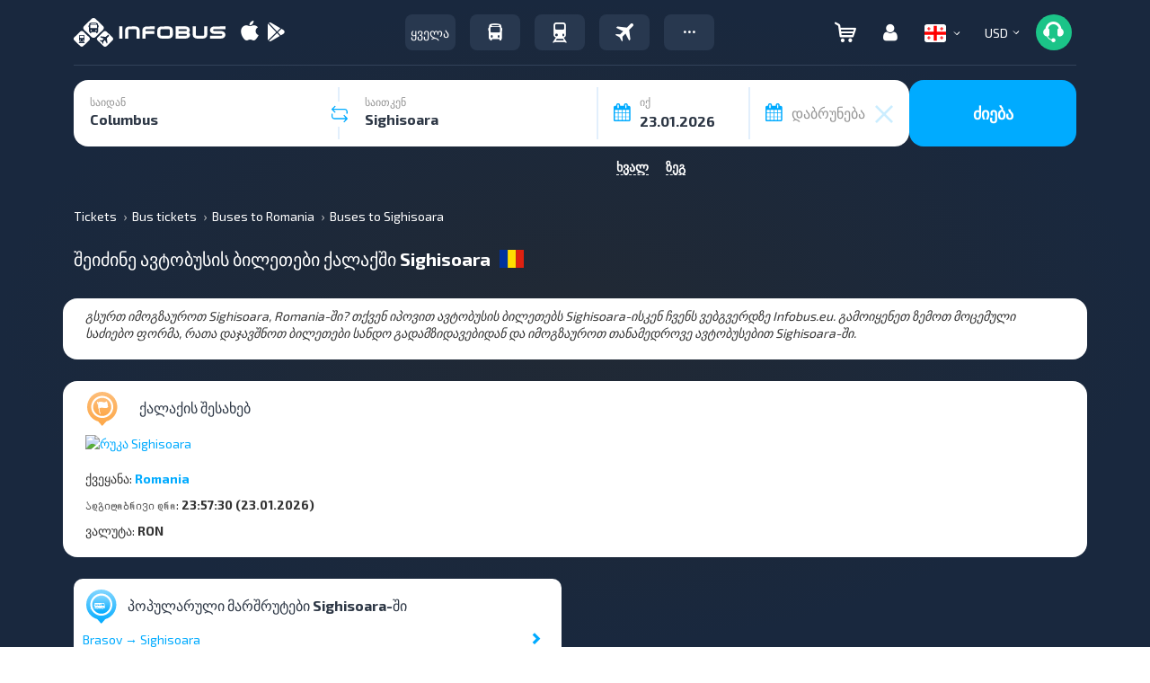

--- FILE ---
content_type: text/html; charset=UTF-8
request_url: https://infobus.eu/ge/bus/romania/sighisoara
body_size: 84568
content:
<!DOCTYPE html>
<html lang="ge">
<head itemscope itemtype="http://schema.org/WebSite">
<meta charset="utf-8">
<meta http-equiv="X-UA-Compatible" content="IE=edge">
<meta name="viewport" content="width=device-width, initial-scale=1.0">
<title>შეიძინე ავტობუსის ბილეთები ქალაქში Sighisoara | INFOBUS</title>
<script type='application/ld+json'>
[{"@context":"https:\/\/schema.org","@type":"MobileApplication","@id":"https:\/\/play.google.com\/store\/apps\/details?id=eu.infobus.app","name":"Infobus","operatingSystem":"ANDROID","applicationCategory":"TravelApplication","url":"https:\/\/play.google.com\/store\/apps\/details?id=eu.infobus.app","installUrl":"https:\/\/play.google.com\/store\/apps\/details?id=eu.infobus.app","aggregateRating":{"@type":"AggregateRating","ratingValue":"4.3","ratingCount":"8500","bestRating":"5","worstRating":"1"},"offers":{"@type":"Offer","price":"0.00","priceCurrency":"USD"}},{"@context":"https:\/\/schema.org","@type":"MobileApplication","@id":"https:\/\/apps.apple.com\/us\/app\/infobus-bus-train-flight\/id1287396615","name":"Infobus","operatingSystem":"iOS","applicationCategory":"TravelApplication","url":"https:\/\/apps.apple.com\/us\/app\/infobus-bus-train-flight\/id1287396615","installUrl":"https:\/\/apps.apple.com\/us\/app\/infobus-bus-train-flight\/id1287396615","aggregateRating":{"@type":"AggregateRating","ratingValue":"4.6","ratingCount":"4300","bestRating":"5","worstRating":"1"},"offers":{"@type":"Offer","price":"0.00","priceCurrency":"USD"}},{"@context":"https:\/\/schema.org","@type":"MobileApplication","@id":"https:\/\/appgallery.huawei.com\/app\/C111222761","name":"Infobus","operatingSystem":"ANDROID","applicationCategory":"TravelApplication","url":"https:\/\/appgallery.huawei.com\/app\/C111222761","installUrl":"https:\/\/appgallery.huawei.com\/app\/C111222761","aggregateRating":{"@type":"AggregateRating","ratingValue":"4.2","ratingCount":"1200","bestRating":"5","worstRating":"1"},"offers":{"@type":"Offer","price":"0.00","priceCurrency":"USD"}},{"@context":"http:\/\/schema.org","@graph":{"@type":"TravelAgency","@id":"https:\/\/infobus.eu\/#organization","name":"Infobus","url":"https:\/\/infobus.eu","logo":{"@type":"ImageObject","url":"https:\/\/infobus.eu\/img\/infobus_7\/logo.svg"},"email":"info@infobus.eu","contactPoint":[{"@type":"ContactPoint","telephone":"+420224247016","contactType":"customer support","areaServed":"CZ","availableLanguage":["cs","en","ru","uk"]},{"@type":"ContactPoint","telephone":"0800603214","contactType":"customer support","areaServed":"UA","availableLanguage":["uk","ru"]},{"@type":"ContactPoint","telephone":"+380442288022","contactType":"customer support","areaServed":"UA","availableLanguage":["uk","ru"]},{"@type":"ContactPoint","telephone":"+380322320300","contactType":"customer support","areaServed":"UA","availableLanguage":["uk","ru"]},{"@type":"ContactPoint","telephone":"+380322295044","contactType":"customer support","areaServed":"UA","availableLanguage":["uk","ru"]},{"@type":"ContactPoint","telephone":"+421233046951","contactType":"customer support","areaServed":"SK","availableLanguage":["sk","en","ru"]},{"@type":"ContactPoint","telephone":"+493021782205","contactType":"customer support","areaServed":"DE","availableLanguage":["de","en","ru"]},{"@type":"ContactPoint","telephone":"+48222081932","contactType":"customer support","areaServed":"PL","availableLanguage":["pl","en","ru"]},{"@type":"ContactPoint","telephone":"+37322893038","contactType":"customer support","areaServed":"MD","availableLanguage":["ro","ru"]},{"@type":"ContactPoint","telephone":"+40312295799","contactType":"customer support","areaServed":"RO","availableLanguage":["ro","en","ru"]},{"@type":"ContactPoint","telephone":"+33184885489","contactType":"customer support","areaServed":"FR","availableLanguage":["fr","en","ru"]},{"@type":"ContactPoint","telephone":"+302311768218","contactType":"customer support","areaServed":"GR","availableLanguage":["el","en","ru"]}],"address":{"@type":"PostalAddress","streetAddress":"Liubinska, 6B","addressLocality":"Lviv","addressRegion":"UA","postalCode":"79040","addressCountry":"UA"}},"sameAs":["https:\/\/www.facebook.com\/INFOBUS.EU","https:\/\/www.instagram.com\/infobus_eu"]}]
</script>
<script type='application/ld+json'>
{"@context":"https:\/\/schema.org","@type":"Organization","name":"Infobus","url":"https:\/\/infobus.eu","aggregateRating":{"@type":"AggregateRating","ratingValue":4.91,"reviewCount":"3","bestRating":"5","worstRating":"1"}}
</script>
<meta name="description" content="შეიძინე ავტობუსის ბილეთები ქალაქში Sighisoara ⏩ ფასების შედარება ✔️ მგზავრების გახმოვანებები ✔️ ფრენების დიდი არჩევა">
	<meta name="apple-itunes-app" content="app-id=1287396615">
		<meta name="google-play-app" content="app-id=eu.infobus.app">
		<meta property="og:type" content="website">
<meta property="og:title" content="შეიძინე ავტობუსის ბილეთები ქალაქში Sighisoara">
<meta property="og:description" content="შეიძინე ავტობუსის ბილეთები ქალაქში Sighisoara ⏩ ფასების შედარება ✔️ მგზავრების გახმოვანებები ✔️ ფრენების დიდი არჩევა">
<meta property="og:url" content="https://infobus.eu/ge/bus/romania/sighisoara">

<!--Favicon-->
<link rel="icon" type="image/png" sizes="16x16" href="/img/infobus_7/favicon/Favicon_16_INFOBUS.png">
<link rel="icon" type="image/png" sizes="32x32" href="/img/infobus_7/favicon/Favicon_32_INFOBUS.png">
<link rel="apple-touch-icon" sizes="57x57" href="/img/infobus_7/favicon/Favicon_57_INFOBUS.png">
<link rel="apple-touch-icon" sizes="64x64" href="/img/infobus_7/favicon/Favicon_64_INFOBUS.png">
<link rel="apple-touch-icon" sizes="72x72" href="/img/infobus_7/favicon/Favicon_72_INFOBUS.png">
<link rel="apple-touch-icon" sizes="76x76" href="/img/infobus_7/favicon/Favicon_76_INFOBUS.png">
<link rel="apple-touch-icon" sizes="114x114" href="/img/infobus_7/favicon/Favicon_114_INFOBUS.png">
<link rel="apple-touch-icon" sizes="120x120" href="/img/infobus_7/favicon/Favicon_120_INFOBUS.png">
<link rel="apple-touch-icon" sizes="128x128" href="/img/infobus_7/favicon/Favicon_128_INFOBUS.png">
<link rel="apple-touch-icon" sizes="144x144" href="/img/infobus_7/favicon/Favicon_144_INFOBUS.png">
<link rel="apple-touch-icon" sizes="152x152" href="/img/infobus_7/favicon/Favicon_16_INFOBUS.png">
<meta name="msapplication-TileColor" content="#ffffff">
<meta name="msapplication-TileImage" content="/img/infobus_7/favicon/Favicon_144_INFOBUS.png">
<!--Favicon end-->
		<meta property="og:image" content="https://infobus.eu/img/infobus_7/bg_all_default.png">
		<meta itemprop="name" content="INFOBUS">
		<link rel="manifest" href="/bs/templates/infobus_7/js/push/manifest.json">
				<link rel="canonical" href="https://infobus.eu/ge/bus/romania/sighisoara" />
<link rel="alternate" hreflang="en" href="https://infobus.eu/en/bus/romania/sighisoara" />
<link rel="alternate" hreflang="ru" href="https://infobus.eu/ru/bus/romania/sighisoara" />
<link rel="alternate" hreflang="uk" href="https://infobus.eu/ua/bus/romania/sighisoara" />
<link rel="alternate" hreflang="pl" href="https://infobus.eu/pl/bus/romania/sighisoara" />
<link rel="alternate" hreflang="cs" href="https://infobus.eu/cz/bus/romania/sighisoara" />
<link rel="alternate" hreflang="be" href="https://infobus.eu/by/bus/romania/sighisoara" />
<link rel="alternate" hreflang="lt" href="https://infobus.eu/lt/bus/romania/sighisoara" />
<link rel="alternate" hreflang="de" href="https://infobus.eu/de/bus/romania/sighisoara" />
<link rel="alternate" hreflang="hu" href="https://infobus.eu/hu/bus/romania/sighisoara" />
<link rel="alternate" hreflang="fr" href="https://infobus.eu/fr/bus/romania/sighisoara" />
<link rel="alternate" hreflang="it" href="https://infobus.eu/it/bus/romania/sighisoara" />
<link rel="alternate" hreflang="bg" href="https://infobus.eu/bg/bus/romania/sighisoara" />
<link rel="alternate" hreflang="es" href="https://infobus.eu/es/bus/romania/sighisoara" />
<link rel="alternate" hreflang="ro" href="https://infobus.eu/ro/bus/romania/sighisoara" />
<link rel="alternate" hreflang="sv" href="https://infobus.eu/se/bus/romania/sighisoara" />
<link rel="alternate" hreflang="el" href="https://infobus.eu/gr/bus/romania/sighisoara" />
<link rel="alternate" hreflang="ee" href="https://infobus.eu/ee/bus/romania/sighisoara" />
<link rel="alternate" hreflang="ka" href="https://infobus.eu/ge/bus/romania/sighisoara" />
<link rel="alternate" hreflang="da" href="https://infobus.eu/dk/bus/romania/sighisoara" />
<link rel="alternate" hreflang="fi" href="https://infobus.eu/fi/bus/romania/sighisoara" />
<link rel="alternate" hreflang="lv" href="https://infobus.eu/lv/bus/romania/sighisoara" />
<link rel="alternate" hreflang="nl" href="https://infobus.eu/nl/bus/romania/sighisoara" />
<link rel="alternate" hreflang="no" href="https://infobus.eu/no/bus/romania/sighisoara" />
<link rel="alternate" hreflang="pt" href="https://infobus.eu/pt/bus/romania/sighisoara" />
<link rel="alternate" hreflang="si" href="https://infobus.eu/si/bus/romania/sighisoara" />
<link rel="alternate" hreflang="sk" href="https://infobus.eu/sk/bus/romania/sighisoara" />
<link rel="alternate" hreflang="tr" href="https://infobus.eu/tr/bus/romania/sighisoara" />
<link rel="alternate" hreflang="md" href="https://infobus.eu/md/bus/romania/sighisoara" />
<link rel="alternate" hreflang="x-default" href="https://infobus.eu/ua/bus/romania/sighisoara" />


<script> 
window.dataLayer = window.dataLayer || []; 
function gtag(){dataLayer.push(arguments);}
</script>


<!-- Google Tag Manager -->
<script>!function(){"use strict";function l(e){for(var t=e,r=0,n=document.cookie.split(";");r<n.length;r++){var o=n[r].split("=");if(o[0].trim()===t)return o[1]}}function s(e){return localStorage.getItem(e)}function u(e){return window[e]}function A(e,t){e=document.querySelector(e);return t?null==e?void 0:e.getAttribute(t):null==e?void 0:e.textContent}var e=window,t=document,r="script",n="dataLayer",o="https://sgtm.infobus.eu",a="",i="1pmoouyzku",c="1j=HA9HPiEiQjpBXk8xLSNJG0hZVEhTCwFQHAUcFhcaHEMQHg%3D%3D",g="stapeUserId",v="",E="",d=!1;try{var d=!!g&&(m=navigator.userAgent,!!(m=new RegExp("Version/([0-9._]+)(.*Mobile)?.*Safari.*").exec(m)))&&16.4<=parseFloat(m[1]),f="stapeUserId"===g,I=d&&!f?function(e,t,r){void 0===t&&(t="");var n={cookie:l,localStorage:s,jsVariable:u,cssSelector:A},t=Array.isArray(t)?t:[t];if(e&&n[e])for(var o=n[e],a=0,i=t;a<i.length;a++){var c=i[a],c=r?o(c,r):o(c);if(c)return c}else console.warn("invalid uid source",e)}(g,v,E):void 0;d=d&&(!!I||f)}catch(e){console.error(e)}var m=e,g=(m[n]=m[n]||[],m[n].push({"gtm.start":(new Date).getTime(),event:"gtm.js"}),t.getElementsByTagName(r)[0]),v=I?"&bi="+encodeURIComponent(I):"",E=t.createElement(r),f=(d&&(i=8<i.length?i.replace(/([a-z]{8}$)/,"kp$1"):"kp"+i),!d&&a?a:o);E.async=!0,E.src=f+"/"+i+".js?"+c+v,null!=(e=g.parentNode)&&e.insertBefore(E,g)}();</script>
<!-- End Google Tag Manager -->


    <script type="module" src="/js/firebase-export.js"></script>

<!-- Стили -->

<link rel="preload" href="/fonts/Exo20-Regular.woff2" as="font"  crossorigin="anonymous" />
<link rel="preload" href="/fonts/Exo20-Bold.woff2" as="font"  crossorigin="anonymous" />
<link rel="preload" href="/fonts/flaticon.woff2" as="font"  crossorigin="anonymous" />
<link rel="preload" href="/fonts/glyphicons-halflings-regular.woff" as="font"  crossorigin="anonymous" />

<style id="Fontface">
	@font-face { 
		font-family: 'Exo 2.0';  
		font-weight: 400;  
		font-style: normal;  
		font-display: swap;  
		unicode-range: 'U+000-5FF';
		src: local('Exo20-Regular'),url('/fonts/Exo20-Regular.woff2') format('woff2');
	}
	@font-face { 
		font-family: 'Exo20-Bold';  
		font-weight: 400;  
		font-style: normal;  
		font-display: swap;  
		unicode-range: 'U+000-5FF';
		src: local('Exo20-Bold'),url('/fonts/Exo20-Bold.woff2') format('woff2');
	}
	@font-face {
		font-family: 'Exo20-Medium';
		font-weight: 400;
		font-style: normal;
		font-display: swap;
		unicode-range: 'U+000-5FF';
		src: local('Exo20-SemiBold'),url('/fonts/Exo20-SemiBold.woff2') format('woff2');
	}
	@font-face {
		font-family: 'Exo20-Light';
		font-weight: 400;
		font-style: normal;
		font-display: swap;
		unicode-range: 'U+000-5FF';
		src: local('Exo20-SemiBold'),url('/fonts/Exo20-Light.woff2') format('woff2');
	}
	@font-face {
		font-family: 'Flaticon';  
		font-weight: 400;  
		font-style: normal;  
		font-display: swap;  
		src: local('Flaticon'), url('/fonts/flaticon.eot') format('eot'), url('/fonts/flaticon.woff2') format('woff2'),url('/fonts/flaticon.ttf') format('ttf')
		,url('/fonts/flaticon.svg') format('svg');
	}
	
	@font-face { 
		font-family: slick;  
		font-weight: 400;  
		font-style: normal;  
		font-display: swap;  
		src: local('slick'), url('/fonts/slick.eot') format('eot'), url('/fonts/slick.woff2') format('woff2'),url('/fonts/slick.ttf') format('ttf')
		,url('/fonts/slick.svg') format('svg');
	}
	
	@font-face { 
		font-family: 'Glyphicons Halflings';  
		font-weight: 400;  
		font-style: normal;  
		font-display: swap;  
		src:local('Glyphicons Halflings'), url(/fonts/glyphicons-halflings-regular.eot);
		src:local('Glyphicons Halflings'), url(/fonts/glyphicons-halflings-regular.eot?#iefix) format('embedded-opentype'),
		url(/fonts/glyphicons-halflings-regular.woff2) format('woff2'),url(/fonts/glyphicons-halflings-regular.woff) format('woff'),
		url(/fonts/glyphicons-halflings-regular.ttf) format('truetype'),
		url(/fonts/glyphicons-halflings-regular.svg#glyphicons_halflingsregular) format('svg'); 
	}
	
	@font-face {
		  font-family: 'infobus';
		  src:  url('/fonts/infobus/infobus.eot?m4zyok');
		  src:  url('/fonts/infobus/infobus.eot?m4zyok#iefix') format('embedded-opentype'),
			url('/fonts/infobus/infobus.ttf?m4zyok') format('truetype'),
			url('/fonts/infobus/infobus.woff2?m4zyok') format('woff2'),
			url('/fonts/infobus/infobus.svg?m4zyok#infobus') format('svg');
		  font-weight: normal;
		  font-style: normal;
		  font-display: block;
		}


		
</style>

<link type="text/css" rel="stylesheet" href="/assets/17691708574ed3f27961d22b85229206110a39b3cb.css.gz" >
<style>/*!
 * Bootstrap Grid v5.3.3 (https://getbootstrap.com/)
 * Copyright 2011-2024 The Bootstrap Authors
 * Licensed under MIT (https://github.com/twbs/bootstrap/blob/main/LICENSE)
 */
.container,.container-fluid,.container-xxl,.container-xl,.container-lg,.container-md,.container-sm{--bs-gutter-x:1.5rem;--bs-gutter-y:0;width:100%;padding-right:calc(var(--bs-gutter-x) * 0.5);padding-left:calc(var(--bs-gutter-x) * 0.5);margin-right:auto;margin-left:auto}@media (min-width:576px){.container-sm,.container{max-width:540px}}@media (min-width:768px){.container-md,.container-sm,.container{max-width:720px}}@media (min-width:992px){.container-lg,.container-md,.container-sm,.container{max-width:960px}}@media (min-width:1200px){.container-xl,.container-lg,.container-md,.container-sm,.container{max-width:1140px}}@media (min-width:1400px){.container-xxl,.container-xl,.container-lg,.container-md,.container-sm,.container{max-width:1320px}}:root{--bs-breakpoint-xs:0;--bs-breakpoint-sm:576px;--bs-breakpoint-md:768px;--bs-breakpoint-lg:992px;--bs-breakpoint-xl:1200px;--bs-breakpoint-xxl:1400px}body.main.air:not(.accountPage,.showSearch,.modal-show,.modal-open) .row,body.main.train:not(.accountPage,.showSearch,.modal-show,.modal-open) .row,body.main_page:not(.accountPage,.showSearch,.modal-show,.modal-open) .row{--bs-gutter-x:1.5rem;--bs-gutter-y:0;display:flex;flex-wrap:wrap;margin-top:calc(-1 * var(--bs-gutter-y));margin-right:calc(-0.5 * var(--bs-gutter-x));margin-left:calc(-0.5 * var(--bs-gutter-x))}body.main.air:not(.accountPage,.showSearch,.modal-show,.modal-open) .row>*,body.main.train:not(.accountPage,.showSearch,.modal-show,.modal-open) .row>*,body.main_page:not(.accountPage,.showSearch,.modal-show,.modal-open) .row>*{box-sizing:border-box;flex-shrink:0;width:100%;max-width:100%;padding-right:calc(var(--bs-gutter-x) * 0.5);padding-left:calc(var(--bs-gutter-x) * 0.5);margin-top:var(--bs-gutter-y)}#default-layout .container>.row,.search-result .control-panel .container>.row{margin:0}.col{flex:1 0 0%}.row-cols-auto>*{flex:0 0 auto;width:auto}.row-cols-1>*{flex:0 0 auto;width:100%}.row-cols-2>*{flex:0 0 auto;width:50%}.row-cols-3>*{flex:0 0 auto;width:33.33333333%}.row-cols-4>*{flex:0 0 auto;width:25%}.row-cols-5>*{flex:0 0 auto;width:20%}.row-cols-6>*{flex:0 0 auto;width:16.66666667%}.col-auto{flex:0 0 auto;width:auto}.col-1{flex:0 0 auto;width:8.33333333%}.col-2{flex:0 0 auto;width:16.66666667%}.col-3{flex:0 0 auto;width:25%}.col-4{flex:0 0 auto;width:33.33333333%}.col-5{flex:0 0 auto;width:41.66666667%}.col-6{flex:0 0 auto;width:50%}.col-7{flex:0 0 auto;width:58.33333333%}.col-8{flex:0 0 auto;width:66.66666667%}.col-9{flex:0 0 auto;width:75%}.col-10{flex:0 0 auto;width:83.33333333%}.col-11{flex:0 0 auto;width:91.66666667%}.col-12{flex:0 0 auto;width:100%}.offset-1{margin-left:8.33333333%}.offset-2{margin-left:16.66666667%}.offset-3{margin-left:25%}.offset-4{margin-left:33.33333333%}.offset-5{margin-left:41.66666667%}.offset-6{margin-left:50%}.offset-7{margin-left:58.33333333%}.offset-8{margin-left:66.66666667%}.offset-9{margin-left:75%}.offset-10{margin-left:83.33333333%}.offset-11{margin-left:91.66666667%}.g-0,.gx-0{--bs-gutter-x:0}.g-0,.gy-0{--bs-gutter-y:0}.g-1,.gx-1{--bs-gutter-x:0.25rem}.g-1,.gy-1{--bs-gutter-y:0.25rem}.g-2,.gx-2{--bs-gutter-x:0.5rem}.g-2,.gy-2{--bs-gutter-y:0.5rem}.g-3,.gx-3{--bs-gutter-x:1rem}.g-3,.gy-3{--bs-gutter-y:1rem}.g-4,.gx-4{--bs-gutter-x:1.5rem}.g-4,.gy-4{--bs-gutter-y:1.5rem}.g-5,.gx-5{--bs-gutter-x:3rem}.g-5,.gy-5{--bs-gutter-y:3rem}@media (min-width:576px){.col-sm{flex:1 0 0%}.row-cols-sm-auto>*{flex:0 0 auto;width:auto}.row-cols-sm-1>*{flex:0 0 auto;width:100%}.row-cols-sm-2>*{flex:0 0 auto;width:50%}.row-cols-sm-3>*{flex:0 0 auto;width:33.33333333%}.row-cols-sm-4>*{flex:0 0 auto;width:25%}.row-cols-sm-5>*{flex:0 0 auto;width:20%}.row-cols-sm-6>*{flex:0 0 auto;width:16.66666667%}.col-sm-auto{flex:0 0 auto;width:auto}.col-sm-1{flex:0 0 auto;width:8.33333333%}.col-sm-2{flex:0 0 auto;width:16.66666667%}.col-sm-3{flex:0 0 auto;width:25%}.col-sm-4{flex:0 0 auto;width:33.33333333%}.col-sm-5{flex:0 0 auto;width:41.66666667%}.col-sm-6{flex:0 0 auto;width:50%}.col-sm-7{flex:0 0 auto;width:58.33333333%}.col-sm-8{flex:0 0 auto;width:66.66666667%}.col-sm-9{flex:0 0 auto;width:75%}.col-sm-10{flex:0 0 auto;width:83.33333333%}.col-sm-11{flex:0 0 auto;width:91.66666667%}.col-sm-12{flex:0 0 auto;width:100%}.offset-sm-0{margin-left:0}.offset-sm-1{margin-left:8.33333333%}.offset-sm-2{margin-left:16.66666667%}.offset-sm-3{margin-left:25%}.offset-sm-4{margin-left:33.33333333%}.offset-sm-5{margin-left:41.66666667%}.offset-sm-6{margin-left:50%}.offset-sm-7{margin-left:58.33333333%}.offset-sm-8{margin-left:66.66666667%}.offset-sm-9{margin-left:75%}.offset-sm-10{margin-left:83.33333333%}.offset-sm-11{margin-left:91.66666667%}.g-sm-0,.gx-sm-0{--bs-gutter-x:0}.g-sm-0,.gy-sm-0{--bs-gutter-y:0}.g-sm-1,.gx-sm-1{--bs-gutter-x:0.25rem}.g-sm-1,.gy-sm-1{--bs-gutter-y:0.25rem}.g-sm-2,.gx-sm-2{--bs-gutter-x:0.5rem}.g-sm-2,.gy-sm-2{--bs-gutter-y:0.5rem}.g-sm-3,.gx-sm-3{--bs-gutter-x:1rem}.g-sm-3,.gy-sm-3{--bs-gutter-y:1rem}.g-sm-4,.gx-sm-4{--bs-gutter-x:1.5rem}.g-sm-4,.gy-sm-4{--bs-gutter-y:1.5rem}.g-sm-5,.gx-sm-5{--bs-gutter-x:3rem}.g-sm-5,.gy-sm-5{--bs-gutter-y:3rem}}@media (min-width:768px){.col-md{flex:1 0 0%}.row-cols-md-auto>*{flex:0 0 auto;width:auto}.row-cols-md-1>*{flex:0 0 auto;width:100%}.row-cols-md-2>*{flex:0 0 auto;width:50%}.row-cols-md-3>*{flex:0 0 auto;width:33.33333333%}.row-cols-md-4>*{flex:0 0 auto;width:25%}.row-cols-md-5>*{flex:0 0 auto;width:20%}.row-cols-md-6>*{flex:0 0 auto;width:16.66666667%}.col-md-auto{flex:0 0 auto;width:auto}.col-md-1{flex:0 0 auto;width:8.33333333%}.col-md-2{flex:0 0 auto;width:16.66666667%}.col-md-3{flex:0 0 auto;width:25%}.col-md-4{flex:0 0 auto;width:33.33333333%}.col-md-5{flex:0 0 auto;width:41.66666667%}.col-md-6{flex:0 0 auto;width:50%}.col-md-7{flex:0 0 auto;width:58.33333333%}.col-md-8{flex:0 0 auto;width:66.66666667%}.col-md-9{flex:0 0 auto;width:75%}.col-md-10{flex:0 0 auto;width:83.33333333%}.col-md-11{flex:0 0 auto;width:91.66666667%}.col-md-12{flex:0 0 auto;width:100%}.offset-md-0{margin-left:0}.offset-md-1{margin-left:8.33333333%}.offset-md-2{margin-left:16.66666667%}.offset-md-3{margin-left:25%}.offset-md-4{margin-left:33.33333333%}.offset-md-5{margin-left:41.66666667%}.offset-md-6{margin-left:50%}.offset-md-7{margin-left:58.33333333%}.offset-md-8{margin-left:66.66666667%}.offset-md-9{margin-left:75%}.offset-md-10{margin-left:83.33333333%}.offset-md-11{margin-left:91.66666667%}.g-md-0,.gx-md-0{--bs-gutter-x:0}.g-md-0,.gy-md-0{--bs-gutter-y:0}.g-md-1,.gx-md-1{--bs-gutter-x:0.25rem}.g-md-1,.gy-md-1{--bs-gutter-y:0.25rem}.g-md-2,.gx-md-2{--bs-gutter-x:0.5rem}.g-md-2,.gy-md-2{--bs-gutter-y:0.5rem}.g-md-3,.gx-md-3{--bs-gutter-x:1rem}.g-md-3,.gy-md-3{--bs-gutter-y:1rem}.g-md-4,.gx-md-4{--bs-gutter-x:1.5rem}.g-md-4,.gy-md-4{--bs-gutter-y:1.5rem}.g-md-5,.gx-md-5{--bs-gutter-x:3rem}.g-md-5,.gy-md-5{--bs-gutter-y:3rem}}@media (min-width:992px){.col-lg{flex:1 0 0%}.row-cols-lg-auto>*{flex:0 0 auto;width:auto}.row-cols-lg-1>*{flex:0 0 auto;width:100%}.row-cols-lg-2>*{flex:0 0 auto;width:50%}.row-cols-lg-3>*{flex:0 0 auto;width:33.33333333%}.row-cols-lg-4>*{flex:0 0 auto;width:25%}.row-cols-lg-5>*{flex:0 0 auto;width:20%}.row-cols-lg-6>*{flex:0 0 auto;width:16.66666667%}.col-lg-auto{flex:0 0 auto;width:auto}.col-lg-1{flex:0 0 auto;width:8.33333333%}.col-lg-2{flex:0 0 auto;width:16.66666667%}.col-lg-3{flex:0 0 auto;width:25%}.col-lg-4{flex:0 0 auto;width:33.33333333%}.col-lg-5{flex:0 0 auto;width:41.66666667%}.col-lg-6{flex:0 0 auto;width:50%}.col-lg-7{flex:0 0 auto;width:58.33333333%}.col-lg-8{flex:0 0 auto;width:66.66666667%}.col-lg-9{flex:0 0 auto;width:75%}.col-lg-10{flex:0 0 auto;width:83.33333333%}.col-lg-11{flex:0 0 auto;width:91.66666667%}.col-lg-12{flex:0 0 auto;width:100%}.offset-lg-0{margin-left:0}.offset-lg-1{margin-left:8.33333333%}.offset-lg-2{margin-left:16.66666667%}.offset-lg-3{margin-left:25%}.offset-lg-4{margin-left:33.33333333%}.offset-lg-5{margin-left:41.66666667%}.offset-lg-6{margin-left:50%}.offset-lg-7{margin-left:58.33333333%}.offset-lg-8{margin-left:66.66666667%}.offset-lg-9{margin-left:75%}.offset-lg-10{margin-left:83.33333333%}.offset-lg-11{margin-left:91.66666667%}.g-lg-0,.gx-lg-0{--bs-gutter-x:0}.g-lg-0,.gy-lg-0{--bs-gutter-y:0}.g-lg-1,.gx-lg-1{--bs-gutter-x:0.25rem}.g-lg-1,.gy-lg-1{--bs-gutter-y:0.25rem}.g-lg-2,.gx-lg-2{--bs-gutter-x:0.5rem}.g-lg-2,.gy-lg-2{--bs-gutter-y:0.5rem}.g-lg-3,.gx-lg-3{--bs-gutter-x:1rem}.g-lg-3,.gy-lg-3{--bs-gutter-y:1rem}.g-lg-4,.gx-lg-4{--bs-gutter-x:1.5rem}.g-lg-4,.gy-lg-4{--bs-gutter-y:1.5rem}.g-lg-5,.gx-lg-5{--bs-gutter-x:3rem}.g-lg-5,.gy-lg-5{--bs-gutter-y:3rem}}@media (min-width:1200px){.col-xl{flex:1 0 0%}.row-cols-xl-auto>*{flex:0 0 auto;width:auto}.row-cols-xl-1>*{flex:0 0 auto;width:100%}.row-cols-xl-2>*{flex:0 0 auto;width:50%}.row-cols-xl-3>*{flex:0 0 auto;width:33.33333333%}.row-cols-xl-4>*{flex:0 0 auto;width:25%}.row-cols-xl-5>*{flex:0 0 auto;width:20%}.row-cols-xl-6>*{flex:0 0 auto;width:16.66666667%}.col-xl-auto{flex:0 0 auto;width:auto}.col-xl-1{flex:0 0 auto;width:8.33333333%}.col-xl-2{flex:0 0 auto;width:16.66666667%}.col-xl-3{flex:0 0 auto;width:25%}.col-xl-4{flex:0 0 auto;width:33.33333333%}.col-xl-5{flex:0 0 auto;width:41.66666667%}.col-xl-6{flex:0 0 auto;width:50%}.col-xl-7{flex:0 0 auto;width:58.33333333%}.col-xl-8{flex:0 0 auto;width:66.66666667%}.col-xl-9{flex:0 0 auto;width:75%}.col-xl-10{flex:0 0 auto;width:83.33333333%}.col-xl-11{flex:0 0 auto;width:91.66666667%}.col-xl-12{flex:0 0 auto;width:100%}.offset-xl-0{margin-left:0}.offset-xl-1{margin-left:8.33333333%}.offset-xl-2{margin-left:16.66666667%}.offset-xl-3{margin-left:25%}.offset-xl-4{margin-left:33.33333333%}.offset-xl-5{margin-left:41.66666667%}.offset-xl-6{margin-left:50%}.offset-xl-7{margin-left:58.33333333%}.offset-xl-8{margin-left:66.66666667%}.offset-xl-9{margin-left:75%}.offset-xl-10{margin-left:83.33333333%}.offset-xl-11{margin-left:91.66666667%}.g-xl-0,.gx-xl-0{--bs-gutter-x:0}.g-xl-0,.gy-xl-0{--bs-gutter-y:0}.g-xl-1,.gx-xl-1{--bs-gutter-x:0.25rem}.g-xl-1,.gy-xl-1{--bs-gutter-y:0.25rem}.g-xl-2,.gx-xl-2{--bs-gutter-x:0.5rem}.g-xl-2,.gy-xl-2{--bs-gutter-y:0.5rem}.g-xl-3,.gx-xl-3{--bs-gutter-x:1rem}.g-xl-3,.gy-xl-3{--bs-gutter-y:1rem}.g-xl-4,.gx-xl-4{--bs-gutter-x:1.5rem}.g-xl-4,.gy-xl-4{--bs-gutter-y:1.5rem}.g-xl-5,.gx-xl-5{--bs-gutter-x:3rem}.g-xl-5,.gy-xl-5{--bs-gutter-y:3rem}}@media (min-width:1400px){.col-xxl{flex:1 0 0%}.row-cols-xxl-auto>*{flex:0 0 auto;width:auto}.row-cols-xxl-1>*{flex:0 0 auto;width:100%}.row-cols-xxl-2>*{flex:0 0 auto;width:50%}.row-cols-xxl-3>*{flex:0 0 auto;width:33.33333333%}.row-cols-xxl-4>*{flex:0 0 auto;width:25%}.row-cols-xxl-5>*{flex:0 0 auto;width:20%}.row-cols-xxl-6>*{flex:0 0 auto;width:16.66666667%}.col-xxl-auto{flex:0 0 auto;width:auto}.col-xxl-1{flex:0 0 auto;width:8.33333333%}.col-xxl-2{flex:0 0 auto;width:16.66666667%}.col-xxl-3{flex:0 0 auto;width:25%}.col-xxl-4{flex:0 0 auto;width:33.33333333%}.col-xxl-5{flex:0 0 auto;width:41.66666667%}.col-xxl-6{flex:0 0 auto;width:50%}.col-xxl-7{flex:0 0 auto;width:58.33333333%}.col-xxl-8{flex:0 0 auto;width:66.66666667%}.col-xxl-9{flex:0 0 auto;width:75%}.col-xxl-10{flex:0 0 auto;width:83.33333333%}.col-xxl-11{flex:0 0 auto;width:91.66666667%}.col-xxl-12{flex:0 0 auto;width:100%}.offset-xxl-0{margin-left:0}.offset-xxl-1{margin-left:8.33333333%}.offset-xxl-2{margin-left:16.66666667%}.offset-xxl-3{margin-left:25%}.offset-xxl-4{margin-left:33.33333333%}.offset-xxl-5{margin-left:41.66666667%}.offset-xxl-6{margin-left:50%}.offset-xxl-7{margin-left:58.33333333%}.offset-xxl-8{margin-left:66.66666667%}.offset-xxl-9{margin-left:75%}.offset-xxl-10{margin-left:83.33333333%}.offset-xxl-11{margin-left:91.66666667%}.g-xxl-0,.gx-xxl-0{--bs-gutter-x:0}.g-xxl-0,.gy-xxl-0{--bs-gutter-y:0}.g-xxl-1,.gx-xxl-1{--bs-gutter-x:0.25rem}.g-xxl-1,.gy-xxl-1{--bs-gutter-y:0.25rem}.g-xxl-2,.gx-xxl-2{--bs-gutter-x:0.5rem}.g-xxl-2,.gy-xxl-2{--bs-gutter-y:0.5rem}.g-xxl-3,.gx-xxl-3{--bs-gutter-x:1rem}.g-xxl-3,.gy-xxl-3{--bs-gutter-y:1rem}.g-xxl-4,.gx-xxl-4{--bs-gutter-x:1.5rem}.g-xxl-4,.gy-xxl-4{--bs-gutter-y:1.5rem}.g-xxl-5,.gx-xxl-5{--bs-gutter-x:3rem}.g-xxl-5,.gy-xxl-5{--bs-gutter-y:3rem}}.d-inline{display:inline!important}.d-inline-block{display:inline-block!important}.d-block{display:block!important}.d-grid{display:grid!important}.d-inline-grid{display:inline-grid!important}.d-table{display:table!important}.d-table-row{display:table-row!important}.d-table-cell{display:table-cell!important}.d-flex{display:flex!important}.d-inline-flex{display:inline-flex!important}.d-none{display:none!important}.flex-fill{flex:1 1 auto!important}.flex-row{flex-direction:row!important}.flex-column{flex-direction:column!important}.flex-row-reverse{flex-direction:row-reverse!important}.flex-column-reverse{flex-direction:column-reverse!important}.flex-grow-0{flex-grow:0!important}.flex-grow-1{flex-grow:1!important}.flex-shrink-0{flex-shrink:0!important}.flex-shrink-1{flex-shrink:1!important}.flex-wrap{flex-wrap:wrap!important}.flex-nowrap{flex-wrap:nowrap!important}.flex-wrap-reverse{flex-wrap:wrap-reverse!important}.justify-content-start{justify-content:flex-start!important}.justify-content-end{justify-content:flex-end!important}.justify-content-center{justify-content:center!important}.justify-content-between{justify-content:space-between!important}.justify-content-around{justify-content:space-around!important}.justify-content-evenly{justify-content:space-evenly!important}.align-items-start{align-items:flex-start!important}.align-items-end{align-items:flex-end!important}.align-items-center{align-items:center!important}.align-items-baseline{align-items:baseline!important}.align-items-stretch{align-items:stretch!important}.align-content-start{align-content:flex-start!important}.align-content-end{align-content:flex-end!important}.align-content-center{align-content:center!important}.align-content-between{align-content:space-between!important}.align-content-around{align-content:space-around!important}.align-content-stretch{align-content:stretch!important}.align-self-auto{align-self:auto!important}.align-self-start{align-self:flex-start!important}.align-self-end{align-self:flex-end!important}.align-self-center{align-self:center!important}.align-self-baseline{align-self:baseline!important}.align-self-stretch{align-self:stretch!important}.order-first{order:-1!important}.order-0{order:0!important}.order-1{order:1!important}.order-2{order:2!important}.order-3{order:3!important}.order-4{order:4!important}.order-5{order:5!important}.order-last{order:6!important}.m-0{margin:0!important}.m-1{margin:0.25rem!important}.m-2{margin:0.5rem!important}.m-3{margin:1rem!important}.m-4{margin:1.5rem!important}.m-5{margin:3rem!important}.m-auto{margin:auto!important}.mx-0{margin-right:0!important;margin-left:0!important}.mx-1{margin-right:0.25rem!important;margin-left:0.25rem!important}.mx-2{margin-right:0.5rem!important;margin-left:0.5rem!important}.mx-3{margin-right:1rem!important;margin-left:1rem!important}.mx-4{margin-right:1.5rem!important;margin-left:1.5rem!important}.mx-5{margin-right:3rem!important;margin-left:3rem!important}.mx-auto{margin-right:auto!important;margin-left:auto!important}.my-0{margin-top:0!important;margin-bottom:0!important}.my-1{margin-top:0.25rem!important;margin-bottom:0.25rem!important}.my-2{margin-top:0.5rem!important;margin-bottom:0.5rem!important}.my-3{margin-top:1rem!important;margin-bottom:1rem!important}.my-4{margin-top:1.5rem!important;margin-bottom:1.5rem!important}.my-5{margin-top:3rem!important;margin-bottom:3rem!important}.my-auto{margin-top:auto!important;margin-bottom:auto!important}.mt-0{margin-top:0!important}.mt-1{margin-top:0.25rem!important}.mt-2{margin-top:0.5rem!important}.mt-3{margin-top:1rem!important}.mt-4{margin-top:1.5rem!important}.mt-5{margin-top:3rem!important}.mt-auto{margin-top:auto!important}.me-0{margin-right:0!important}.me-1{margin-right:0.25rem!important}.me-2{margin-right:0.5rem!important}.me-3{margin-right:1rem!important}.me-4{margin-right:1.5rem!important}.me-5{margin-right:3rem!important}.me-auto{margin-right:auto!important}.mb-0{margin-bottom:0!important}.mb-1{margin-bottom:0.25rem!important}.mb-2{margin-bottom:0.5rem!important}.mb-3{margin-bottom:1rem!important}.mb-4{margin-bottom:1.5rem!important}.mb-5{margin-bottom:3rem!important}.mb-auto{margin-bottom:auto!important}.ms-0{margin-left:0!important}.ms-1{margin-left:0.25rem!important}.ms-2{margin-left:0.5rem!important}.ms-3{margin-left:1rem!important}.ms-4{margin-left:1.5rem!important}.ms-5{margin-left:3rem!important}.ms-auto{margin-left:auto!important}.p-0{padding:0!important}.p-1{padding:0.25rem!important}.p-2{padding:0.5rem!important}.p-3{padding:1rem!important}.p-4{padding:1.5rem!important}.p-5{padding:3rem!important}.px-0{padding-right:0!important;padding-left:0!important}.px-1{padding-right:0.25rem!important;padding-left:0.25rem!important}.px-2{padding-right:0.5rem!important;padding-left:0.5rem!important}.px-3{padding-right:1rem!important;padding-left:1rem!important}.px-4{padding-right:1.5rem!important;padding-left:1.5rem!important}.px-5{padding-right:3rem!important;padding-left:3rem!important}.py-0{padding-top:0!important;padding-bottom:0!important}.py-1{padding-top:0.25rem!important;padding-bottom:0.25rem!important}.py-2{padding-top:0.5rem!important;padding-bottom:0.5rem!important}.py-3{padding-top:1rem!important;padding-bottom:1rem!important}.py-4{padding-top:1.5rem!important;padding-bottom:1.5rem!important}.py-5{padding-top:3rem!important;padding-bottom:3rem!important}.pt-0{padding-top:0!important}.pt-1{padding-top:0.25rem!important}.pt-2{padding-top:0.5rem!important}.pt-3{padding-top:1rem!important}.pt-4{padding-top:1.5rem!important}.pt-5{padding-top:3rem!important}.pe-0{padding-right:0!important}.pe-1{padding-right:0.25rem!important}.pe-2{padding-right:0.5rem!important}.pe-3{padding-right:1rem!important}.pe-4{padding-right:1.5rem!important}.pe-5{padding-right:3rem!important}.pb-0{padding-bottom:0!important}.pb-1{padding-bottom:0.25rem!important}.pb-2{padding-bottom:0.5rem!important}.pb-3{padding-bottom:1rem!important}.pb-4{padding-bottom:1.5rem!important}.pb-5{padding-bottom:3rem!important}.ps-0{padding-left:0!important}.ps-1{padding-left:0.25rem!important}.ps-2{padding-left:0.5rem!important}.ps-3{padding-left:1rem!important}.ps-4{padding-left:1.5rem!important}.ps-5{padding-left:3rem!important}@media (min-width:576px){.d-sm-inline{display:inline!important}.d-sm-inline-block{display:inline-block!important}.d-sm-block{display:block!important}.d-sm-grid{display:grid!important}.d-sm-inline-grid{display:inline-grid!important}.d-sm-table{display:table!important}.d-sm-table-row{display:table-row!important}.d-sm-table-cell{display:table-cell!important}.d-sm-flex{display:flex!important}.d-sm-inline-flex{display:inline-flex!important}.d-sm-none{display:none!important}.flex-sm-fill{flex:1 1 auto!important}.flex-sm-row{flex-direction:row!important}.flex-sm-column{flex-direction:column!important}.flex-sm-row-reverse{flex-direction:row-reverse!important}.flex-sm-column-reverse{flex-direction:column-reverse!important}.flex-sm-grow-0{flex-grow:0!important}.flex-sm-grow-1{flex-grow:1!important}.flex-sm-shrink-0{flex-shrink:0!important}.flex-sm-shrink-1{flex-shrink:1!important}.flex-sm-wrap{flex-wrap:wrap!important}.flex-sm-nowrap{flex-wrap:nowrap!important}.flex-sm-wrap-reverse{flex-wrap:wrap-reverse!important}.justify-content-sm-start{justify-content:flex-start!important}.justify-content-sm-end{justify-content:flex-end!important}.justify-content-sm-center{justify-content:center!important}.justify-content-sm-between{justify-content:space-between!important}.justify-content-sm-around{justify-content:space-around!important}.justify-content-sm-evenly{justify-content:space-evenly!important}.align-items-sm-start{align-items:flex-start!important}.align-items-sm-end{align-items:flex-end!important}.align-items-sm-center{align-items:center!important}.align-items-sm-baseline{align-items:baseline!important}.align-items-sm-stretch{align-items:stretch!important}.align-content-sm-start{align-content:flex-start!important}.align-content-sm-end{align-content:flex-end!important}.align-content-sm-center{align-content:center!important}.align-content-sm-between{align-content:space-between!important}.align-content-sm-around{align-content:space-around!important}.align-content-sm-stretch{align-content:stretch!important}.align-self-sm-auto{align-self:auto!important}.align-self-sm-start{align-self:flex-start!important}.align-self-sm-end{align-self:flex-end!important}.align-self-sm-center{align-self:center!important}.align-self-sm-baseline{align-self:baseline!important}.align-self-sm-stretch{align-self:stretch!important}.order-sm-first{order:-1!important}.order-sm-0{order:0!important}.order-sm-1{order:1!important}.order-sm-2{order:2!important}.order-sm-3{order:3!important}.order-sm-4{order:4!important}.order-sm-5{order:5!important}.order-sm-last{order:6!important}.m-sm-0{margin:0!important}.m-sm-1{margin:0.25rem!important}.m-sm-2{margin:0.5rem!important}.m-sm-3{margin:1rem!important}.m-sm-4{margin:1.5rem!important}.m-sm-5{margin:3rem!important}.m-sm-auto{margin:auto!important}.mx-sm-0{margin-right:0!important;margin-left:0!important}.mx-sm-1{margin-right:0.25rem!important;margin-left:0.25rem!important}.mx-sm-2{margin-right:0.5rem!important;margin-left:0.5rem!important}.mx-sm-3{margin-right:1rem!important;margin-left:1rem!important}.mx-sm-4{margin-right:1.5rem!important;margin-left:1.5rem!important}.mx-sm-5{margin-right:3rem!important;margin-left:3rem!important}.mx-sm-auto{margin-right:auto!important;margin-left:auto!important}.my-sm-0{margin-top:0!important;margin-bottom:0!important}.my-sm-1{margin-top:0.25rem!important;margin-bottom:0.25rem!important}.my-sm-2{margin-top:0.5rem!important;margin-bottom:0.5rem!important}.my-sm-3{margin-top:1rem!important;margin-bottom:1rem!important}.my-sm-4{margin-top:1.5rem!important;margin-bottom:1.5rem!important}.my-sm-5{margin-top:3rem!important;margin-bottom:3rem!important}.my-sm-auto{margin-top:auto!important;margin-bottom:auto!important}.mt-sm-0{margin-top:0!important}.mt-sm-1{margin-top:0.25rem!important}.mt-sm-2{margin-top:0.5rem!important}.mt-sm-3{margin-top:1rem!important}.mt-sm-4{margin-top:1.5rem!important}.mt-sm-5{margin-top:3rem!important}.mt-sm-auto{margin-top:auto!important}.me-sm-0{margin-right:0!important}.me-sm-1{margin-right:0.25rem!important}.me-sm-2{margin-right:0.5rem!important}.me-sm-3{margin-right:1rem!important}.me-sm-4{margin-right:1.5rem!important}.me-sm-5{margin-right:3rem!important}.me-sm-auto{margin-right:auto!important}.mb-sm-0{margin-bottom:0!important}.mb-sm-1{margin-bottom:0.25rem!important}.mb-sm-2{margin-bottom:0.5rem!important}.mb-sm-3{margin-bottom:1rem!important}.mb-sm-4{margin-bottom:1.5rem!important}.mb-sm-5{margin-bottom:3rem!important}.mb-sm-auto{margin-bottom:auto!important}.ms-sm-0{margin-left:0!important}.ms-sm-1{margin-left:0.25rem!important}.ms-sm-2{margin-left:0.5rem!important}.ms-sm-3{margin-left:1rem!important}.ms-sm-4{margin-left:1.5rem!important}.ms-sm-5{margin-left:3rem!important}.ms-sm-auto{margin-left:auto!important}.p-sm-0{padding:0!important}.p-sm-1{padding:0.25rem!important}.p-sm-2{padding:0.5rem!important}.p-sm-3{padding:1rem!important}.p-sm-4{padding:1.5rem!important}.p-sm-5{padding:3rem!important}.px-sm-0{padding-right:0!important;padding-left:0!important}.px-sm-1{padding-right:0.25rem!important;padding-left:0.25rem!important}.px-sm-2{padding-right:0.5rem!important;padding-left:0.5rem!important}.px-sm-3{padding-right:1rem!important;padding-left:1rem!important}.px-sm-4{padding-right:1.5rem!important;padding-left:1.5rem!important}.px-sm-5{padding-right:3rem!important;padding-left:3rem!important}.py-sm-0{padding-top:0!important;padding-bottom:0!important}.py-sm-1{padding-top:0.25rem!important;padding-bottom:0.25rem!important}.py-sm-2{padding-top:0.5rem!important;padding-bottom:0.5rem!important}.py-sm-3{padding-top:1rem!important;padding-bottom:1rem!important}.py-sm-4{padding-top:1.5rem!important;padding-bottom:1.5rem!important}.py-sm-5{padding-top:3rem!important;padding-bottom:3rem!important}.pt-sm-0{padding-top:0!important}.pt-sm-1{padding-top:0.25rem!important}.pt-sm-2{padding-top:0.5rem!important}.pt-sm-3{padding-top:1rem!important}.pt-sm-4{padding-top:1.5rem!important}.pt-sm-5{padding-top:3rem!important}.pe-sm-0{padding-right:0!important}.pe-sm-1{padding-right:0.25rem!important}.pe-sm-2{padding-right:0.5rem!important}.pe-sm-3{padding-right:1rem!important}.pe-sm-4{padding-right:1.5rem!important}.pe-sm-5{padding-right:3rem!important}.pb-sm-0{padding-bottom:0!important}.pb-sm-1{padding-bottom:0.25rem!important}.pb-sm-2{padding-bottom:0.5rem!important}.pb-sm-3{padding-bottom:1rem!important}.pb-sm-4{padding-bottom:1.5rem!important}.pb-sm-5{padding-bottom:3rem!important}.ps-sm-0{padding-left:0!important}.ps-sm-1{padding-left:0.25rem!important}.ps-sm-2{padding-left:0.5rem!important}.ps-sm-3{padding-left:1rem!important}.ps-sm-4{padding-left:1.5rem!important}.ps-sm-5{padding-left:3rem!important}}@media (min-width:768px){.d-md-inline{display:inline!important}.d-md-inline-block{display:inline-block!important}.d-md-block{display:block!important}.d-md-grid{display:grid!important}.d-md-inline-grid{display:inline-grid!important}.d-md-table{display:table!important}.d-md-table-row{display:table-row!important}.d-md-table-cell{display:table-cell!important}.d-md-flex{display:flex!important}.d-md-inline-flex{display:inline-flex!important}.d-md-none{display:none!important}.flex-md-fill{flex:1 1 auto!important}.flex-md-row{flex-direction:row!important}.flex-md-column{flex-direction:column!important}.flex-md-row-reverse{flex-direction:row-reverse!important}.flex-md-column-reverse{flex-direction:column-reverse!important}.flex-md-grow-0{flex-grow:0!important}.flex-md-grow-1{flex-grow:1!important}.flex-md-shrink-0{flex-shrink:0!important}.flex-md-shrink-1{flex-shrink:1!important}.flex-md-wrap{flex-wrap:wrap!important}.flex-md-nowrap{flex-wrap:nowrap!important}.flex-md-wrap-reverse{flex-wrap:wrap-reverse!important}.justify-content-md-start{justify-content:flex-start!important}.justify-content-md-end{justify-content:flex-end!important}.justify-content-md-center{justify-content:center!important}.justify-content-md-between{justify-content:space-between!important}.justify-content-md-around{justify-content:space-around!important}.justify-content-md-evenly{justify-content:space-evenly!important}.align-items-md-start{align-items:flex-start!important}.align-items-md-end{align-items:flex-end!important}.align-items-md-center{align-items:center!important}.align-items-md-baseline{align-items:baseline!important}.align-items-md-stretch{align-items:stretch!important}.align-content-md-start{align-content:flex-start!important}.align-content-md-end{align-content:flex-end!important}.align-content-md-center{align-content:center!important}.align-content-md-between{align-content:space-between!important}.align-content-md-around{align-content:space-around!important}.align-content-md-stretch{align-content:stretch!important}.align-self-md-auto{align-self:auto!important}.align-self-md-start{align-self:flex-start!important}.align-self-md-end{align-self:flex-end!important}.align-self-md-center{align-self:center!important}.align-self-md-baseline{align-self:baseline!important}.align-self-md-stretch{align-self:stretch!important}.order-md-first{order:-1!important}.order-md-0{order:0!important}.order-md-1{order:1!important}.order-md-2{order:2!important}.order-md-3{order:3!important}.order-md-4{order:4!important}.order-md-5{order:5!important}.order-md-last{order:6!important}.m-md-0{margin:0!important}.m-md-1{margin:0.25rem!important}.m-md-2{margin:0.5rem!important}.m-md-3{margin:1rem!important}.m-md-4{margin:1.5rem!important}.m-md-5{margin:3rem!important}.m-md-auto{margin:auto!important}.mx-md-0{margin-right:0!important;margin-left:0!important}.mx-md-1{margin-right:0.25rem!important;margin-left:0.25rem!important}.mx-md-2{margin-right:0.5rem!important;margin-left:0.5rem!important}.mx-md-3{margin-right:1rem!important;margin-left:1rem!important}.mx-md-4{margin-right:1.5rem!important;margin-left:1.5rem!important}.mx-md-5{margin-right:3rem!important;margin-left:3rem!important}.mx-md-auto{margin-right:auto!important;margin-left:auto!important}.my-md-0{margin-top:0!important;margin-bottom:0!important}.my-md-1{margin-top:0.25rem!important;margin-bottom:0.25rem!important}.my-md-2{margin-top:0.5rem!important;margin-bottom:0.5rem!important}.my-md-3{margin-top:1rem!important;margin-bottom:1rem!important}.my-md-4{margin-top:1.5rem!important;margin-bottom:1.5rem!important}.my-md-5{margin-top:3rem!important;margin-bottom:3rem!important}.my-md-auto{margin-top:auto!important;margin-bottom:auto!important}.mt-md-0{margin-top:0!important}.mt-md-1{margin-top:0.25rem!important}.mt-md-2{margin-top:0.5rem!important}.mt-md-3{margin-top:1rem!important}.mt-md-4{margin-top:1.5rem!important}.mt-md-5{margin-top:3rem!important}.mt-md-auto{margin-top:auto!important}.me-md-0{margin-right:0!important}.me-md-1{margin-right:0.25rem!important}.me-md-2{margin-right:0.5rem!important}.me-md-3{margin-right:1rem!important}.me-md-4{margin-right:1.5rem!important}.me-md-5{margin-right:3rem!important}.me-md-auto{margin-right:auto!important}.mb-md-0{margin-bottom:0!important}.mb-md-1{margin-bottom:0.25rem!important}.mb-md-2{margin-bottom:0.5rem!important}.mb-md-3{margin-bottom:1rem!important}.mb-md-4{margin-bottom:1.5rem!important}.mb-md-5{margin-bottom:3rem!important}.mb-md-auto{margin-bottom:auto!important}.ms-md-0{margin-left:0!important}.ms-md-1{margin-left:0.25rem!important}.ms-md-2{margin-left:0.5rem!important}.ms-md-3{margin-left:1rem!important}.ms-md-4{margin-left:1.5rem!important}.ms-md-5{margin-left:3rem!important}.ms-md-auto{margin-left:auto!important}.p-md-0{padding:0!important}.p-md-1{padding:0.25rem!important}.p-md-2{padding:0.5rem!important}.p-md-3{padding:1rem!important}.p-md-4{padding:1.5rem!important}.p-md-5{padding:3rem!important}.px-md-0{padding-right:0!important;padding-left:0!important}.px-md-1{padding-right:0.25rem!important;padding-left:0.25rem!important}.px-md-2{padding-right:0.5rem!important;padding-left:0.5rem!important}.px-md-3{padding-right:1rem!important;padding-left:1rem!important}.px-md-4{padding-right:1.5rem!important;padding-left:1.5rem!important}.px-md-5{padding-right:3rem!important;padding-left:3rem!important}.py-md-0{padding-top:0!important;padding-bottom:0!important}.py-md-1{padding-top:0.25rem!important;padding-bottom:0.25rem!important}.py-md-2{padding-top:0.5rem!important;padding-bottom:0.5rem!important}.py-md-3{padding-top:1rem!important;padding-bottom:1rem!important}.py-md-4{padding-top:1.5rem!important;padding-bottom:1.5rem!important}.py-md-5{padding-top:3rem!important;padding-bottom:3rem!important}.pt-md-0{padding-top:0!important}.pt-md-1{padding-top:0.25rem!important}.pt-md-2{padding-top:0.5rem!important}.pt-md-3{padding-top:1rem!important}.pt-md-4{padding-top:1.5rem!important}.pt-md-5{padding-top:3rem!important}.pe-md-0{padding-right:0!important}.pe-md-1{padding-right:0.25rem!important}.pe-md-2{padding-right:0.5rem!important}.pe-md-3{padding-right:1rem!important}.pe-md-4{padding-right:1.5rem!important}.pe-md-5{padding-right:3rem!important}.pb-md-0{padding-bottom:0!important}.pb-md-1{padding-bottom:0.25rem!important}.pb-md-2{padding-bottom:0.5rem!important}.pb-md-3{padding-bottom:1rem!important}.pb-md-4{padding-bottom:1.5rem!important}.pb-md-5{padding-bottom:3rem!important}.ps-md-0{padding-left:0!important}.ps-md-1{padding-left:0.25rem!important}.ps-md-2{padding-left:0.5rem!important}.ps-md-3{padding-left:1rem!important}.ps-md-4{padding-left:1.5rem!important}.ps-md-5{padding-left:3rem!important}}@media (min-width:992px){.d-lg-inline{display:inline!important}.d-lg-inline-block{display:inline-block!important}.d-lg-block{display:block!important}.d-lg-grid{display:grid!important}.d-lg-inline-grid{display:inline-grid!important}.d-lg-table{display:table!important}.d-lg-table-row{display:table-row!important}.d-lg-table-cell{display:table-cell!important}.d-lg-flex{display:flex!important}.d-lg-inline-flex{display:inline-flex!important}.d-lg-none{display:none!important}.flex-lg-fill{flex:1 1 auto!important}.flex-lg-row{flex-direction:row!important}.flex-lg-column{flex-direction:column!important}.flex-lg-row-reverse{flex-direction:row-reverse!important}.flex-lg-column-reverse{flex-direction:column-reverse!important}.flex-lg-grow-0{flex-grow:0!important}.flex-lg-grow-1{flex-grow:1!important}.flex-lg-shrink-0{flex-shrink:0!important}.flex-lg-shrink-1{flex-shrink:1!important}.flex-lg-wrap{flex-wrap:wrap!important}.flex-lg-nowrap{flex-wrap:nowrap!important}.flex-lg-wrap-reverse{flex-wrap:wrap-reverse!important}.justify-content-lg-start{justify-content:flex-start!important}.justify-content-lg-end{justify-content:flex-end!important}.justify-content-lg-center{justify-content:center!important}.justify-content-lg-between{justify-content:space-between!important}.justify-content-lg-around{justify-content:space-around!important}.justify-content-lg-evenly{justify-content:space-evenly!important}.align-items-lg-start{align-items:flex-start!important}.align-items-lg-end{align-items:flex-end!important}.align-items-lg-center{align-items:center!important}.align-items-lg-baseline{align-items:baseline!important}.align-items-lg-stretch{align-items:stretch!important}.align-content-lg-start{align-content:flex-start!important}.align-content-lg-end{align-content:flex-end!important}.align-content-lg-center{align-content:center!important}.align-content-lg-between{align-content:space-between!important}.align-content-lg-around{align-content:space-around!important}.align-content-lg-stretch{align-content:stretch!important}.align-self-lg-auto{align-self:auto!important}.align-self-lg-start{align-self:flex-start!important}.align-self-lg-end{align-self:flex-end!important}.align-self-lg-center{align-self:center!important}.align-self-lg-baseline{align-self:baseline!important}.align-self-lg-stretch{align-self:stretch!important}.order-lg-first{order:-1!important}.order-lg-0{order:0!important}.order-lg-1{order:1!important}.order-lg-2{order:2!important}.order-lg-3{order:3!important}.order-lg-4{order:4!important}.order-lg-5{order:5!important}.order-lg-last{order:6!important}.m-lg-0{margin:0!important}.m-lg-1{margin:0.25rem!important}.m-lg-2{margin:0.5rem!important}.m-lg-3{margin:1rem!important}.m-lg-4{margin:1.5rem!important}.m-lg-5{margin:3rem!important}.m-lg-auto{margin:auto!important}.mx-lg-0{margin-right:0!important;margin-left:0!important}.mx-lg-1{margin-right:0.25rem!important;margin-left:0.25rem!important}.mx-lg-2{margin-right:0.5rem!important;margin-left:0.5rem!important}.mx-lg-3{margin-right:1rem!important;margin-left:1rem!important}.mx-lg-4{margin-right:1.5rem!important;margin-left:1.5rem!important}.mx-lg-5{margin-right:3rem!important;margin-left:3rem!important}.mx-lg-auto{margin-right:auto!important;margin-left:auto!important}.my-lg-0{margin-top:0!important;margin-bottom:0!important}.my-lg-1{margin-top:0.25rem!important;margin-bottom:0.25rem!important}.my-lg-2{margin-top:0.5rem!important;margin-bottom:0.5rem!important}.my-lg-3{margin-top:1rem!important;margin-bottom:1rem!important}.my-lg-4{margin-top:1.5rem!important;margin-bottom:1.5rem!important}.my-lg-5{margin-top:3rem!important;margin-bottom:3rem!important}.my-lg-auto{margin-top:auto!important;margin-bottom:auto!important}.mt-lg-0{margin-top:0!important}.mt-lg-1{margin-top:0.25rem!important}.mt-lg-2{margin-top:0.5rem!important}.mt-lg-3{margin-top:1rem!important}.mt-lg-4{margin-top:1.5rem!important}.mt-lg-5{margin-top:3rem!important}.mt-lg-auto{margin-top:auto!important}.me-lg-0{margin-right:0!important}.me-lg-1{margin-right:0.25rem!important}.me-lg-2{margin-right:0.5rem!important}.me-lg-3{margin-right:1rem!important}.me-lg-4{margin-right:1.5rem!important}.me-lg-5{margin-right:3rem!important}.me-lg-auto{margin-right:auto!important}.mb-lg-0{margin-bottom:0!important}.mb-lg-1{margin-bottom:0.25rem!important}.mb-lg-2{margin-bottom:0.5rem!important}.mb-lg-3{margin-bottom:1rem!important}.mb-lg-4{margin-bottom:1.5rem!important}.mb-lg-5{margin-bottom:3rem!important}.mb-lg-auto{margin-bottom:auto!important}.ms-lg-0{margin-left:0!important}.ms-lg-1{margin-left:0.25rem!important}.ms-lg-2{margin-left:0.5rem!important}.ms-lg-3{margin-left:1rem!important}.ms-lg-4{margin-left:1.5rem!important}.ms-lg-5{margin-left:3rem!important}.ms-lg-auto{margin-left:auto!important}.p-lg-0{padding:0!important}.p-lg-1{padding:0.25rem!important}.p-lg-2{padding:0.5rem!important}.p-lg-3{padding:1rem!important}.p-lg-4{padding:1.5rem!important}.p-lg-5{padding:3rem!important}.px-lg-0{padding-right:0!important;padding-left:0!important}.px-lg-1{padding-right:0.25rem!important;padding-left:0.25rem!important}.px-lg-2{padding-right:0.5rem!important;padding-left:0.5rem!important}.px-lg-3{padding-right:1rem!important;padding-left:1rem!important}.px-lg-4{padding-right:1.5rem!important;padding-left:1.5rem!important}.px-lg-5{padding-right:3rem!important;padding-left:3rem!important}.py-lg-0{padding-top:0!important;padding-bottom:0!important}.py-lg-1{padding-top:0.25rem!important;padding-bottom:0.25rem!important}.py-lg-2{padding-top:0.5rem!important;padding-bottom:0.5rem!important}.py-lg-3{padding-top:1rem!important;padding-bottom:1rem!important}.py-lg-4{padding-top:1.5rem!important;padding-bottom:1.5rem!important}.py-lg-5{padding-top:3rem!important;padding-bottom:3rem!important}.pt-lg-0{padding-top:0!important}.pt-lg-1{padding-top:0.25rem!important}.pt-lg-2{padding-top:0.5rem!important}.pt-lg-3{padding-top:1rem!important}.pt-lg-4{padding-top:1.5rem!important}.pt-lg-5{padding-top:3rem!important}.pe-lg-0{padding-right:0!important}.pe-lg-1{padding-right:0.25rem!important}.pe-lg-2{padding-right:0.5rem!important}.pe-lg-3{padding-right:1rem!important}.pe-lg-4{padding-right:1.5rem!important}.pe-lg-5{padding-right:3rem!important}.pb-lg-0{padding-bottom:0!important}.pb-lg-1{padding-bottom:0.25rem!important}.pb-lg-2{padding-bottom:0.5rem!important}.pb-lg-3{padding-bottom:1rem!important}.pb-lg-4{padding-bottom:1.5rem!important}.pb-lg-5{padding-bottom:3rem!important}.ps-lg-0{padding-left:0!important}.ps-lg-1{padding-left:0.25rem!important}.ps-lg-2{padding-left:0.5rem!important}.ps-lg-3{padding-left:1rem!important}.ps-lg-4{padding-left:1.5rem!important}.ps-lg-5{padding-left:3rem!important}}@media (min-width:1200px){.d-xl-inline{display:inline!important}.d-xl-inline-block{display:inline-block!important}.d-xl-block{display:block!important}.d-xl-grid{display:grid!important}.d-xl-inline-grid{display:inline-grid!important}.d-xl-table{display:table!important}.d-xl-table-row{display:table-row!important}.d-xl-table-cell{display:table-cell!important}.d-xl-flex{display:flex!important}.d-xl-inline-flex{display:inline-flex!important}.d-xl-none{display:none!important}.flex-xl-fill{flex:1 1 auto!important}.flex-xl-row{flex-direction:row!important}.flex-xl-column{flex-direction:column!important}.flex-xl-row-reverse{flex-direction:row-reverse!important}.flex-xl-column-reverse{flex-direction:column-reverse!important}.flex-xl-grow-0{flex-grow:0!important}.flex-xl-grow-1{flex-grow:1!important}.flex-xl-shrink-0{flex-shrink:0!important}.flex-xl-shrink-1{flex-shrink:1!important}.flex-xl-wrap{flex-wrap:wrap!important}.flex-xl-nowrap{flex-wrap:nowrap!important}.flex-xl-wrap-reverse{flex-wrap:wrap-reverse!important}.justify-content-xl-start{justify-content:flex-start!important}.justify-content-xl-end{justify-content:flex-end!important}.justify-content-xl-center{justify-content:center!important}.justify-content-xl-between{justify-content:space-between!important}.justify-content-xl-around{justify-content:space-around!important}.justify-content-xl-evenly{justify-content:space-evenly!important}.align-items-xl-start{align-items:flex-start!important}.align-items-xl-end{align-items:flex-end!important}.align-items-xl-center{align-items:center!important}.align-items-xl-baseline{align-items:baseline!important}.align-items-xl-stretch{align-items:stretch!important}.align-content-xl-start{align-content:flex-start!important}.align-content-xl-end{align-content:flex-end!important}.align-content-xl-center{align-content:center!important}.align-content-xl-between{align-content:space-between!important}.align-content-xl-around{align-content:space-around!important}.align-content-xl-stretch{align-content:stretch!important}.align-self-xl-auto{align-self:auto!important}.align-self-xl-start{align-self:flex-start!important}.align-self-xl-end{align-self:flex-end!important}.align-self-xl-center{align-self:center!important}.align-self-xl-baseline{align-self:baseline!important}.align-self-xl-stretch{align-self:stretch!important}.order-xl-first{order:-1!important}.order-xl-0{order:0!important}.order-xl-1{order:1!important}.order-xl-2{order:2!important}.order-xl-3{order:3!important}.order-xl-4{order:4!important}.order-xl-5{order:5!important}.order-xl-last{order:6!important}.m-xl-0{margin:0!important}.m-xl-1{margin:0.25rem!important}.m-xl-2{margin:0.5rem!important}.m-xl-3{margin:1rem!important}.m-xl-4{margin:1.5rem!important}.m-xl-5{margin:3rem!important}.m-xl-auto{margin:auto!important}.mx-xl-0{margin-right:0!important;margin-left:0!important}.mx-xl-1{margin-right:0.25rem!important;margin-left:0.25rem!important}.mx-xl-2{margin-right:0.5rem!important;margin-left:0.5rem!important}.mx-xl-3{margin-right:1rem!important;margin-left:1rem!important}.mx-xl-4{margin-right:1.5rem!important;margin-left:1.5rem!important}.mx-xl-5{margin-right:3rem!important;margin-left:3rem!important}.mx-xl-auto{margin-right:auto!important;margin-left:auto!important}.my-xl-0{margin-top:0!important;margin-bottom:0!important}.my-xl-1{margin-top:0.25rem!important;margin-bottom:0.25rem!important}.my-xl-2{margin-top:0.5rem!important;margin-bottom:0.5rem!important}.my-xl-3{margin-top:1rem!important;margin-bottom:1rem!important}.my-xl-4{margin-top:1.5rem!important;margin-bottom:1.5rem!important}.my-xl-5{margin-top:3rem!important;margin-bottom:3rem!important}.my-xl-auto{margin-top:auto!important;margin-bottom:auto!important}.mt-xl-0{margin-top:0!important}.mt-xl-1{margin-top:0.25rem!important}.mt-xl-2{margin-top:0.5rem!important}.mt-xl-3{margin-top:1rem!important}.mt-xl-4{margin-top:1.5rem!important}.mt-xl-5{margin-top:3rem!important}.mt-xl-auto{margin-top:auto!important}.me-xl-0{margin-right:0!important}.me-xl-1{margin-right:0.25rem!important}.me-xl-2{margin-right:0.5rem!important}.me-xl-3{margin-right:1rem!important}.me-xl-4{margin-right:1.5rem!important}.me-xl-5{margin-right:3rem!important}.me-xl-auto{margin-right:auto!important}.mb-xl-0{margin-bottom:0!important}.mb-xl-1{margin-bottom:0.25rem!important}.mb-xl-2{margin-bottom:0.5rem!important}.mb-xl-3{margin-bottom:1rem!important}.mb-xl-4{margin-bottom:1.5rem!important}.mb-xl-5{margin-bottom:3rem!important}.mb-xl-auto{margin-bottom:auto!important}.ms-xl-0{margin-left:0!important}.ms-xl-1{margin-left:0.25rem!important}.ms-xl-2{margin-left:0.5rem!important}.ms-xl-3{margin-left:1rem!important}.ms-xl-4{margin-left:1.5rem!important}.ms-xl-5{margin-left:3rem!important}.ms-xl-auto{margin-left:auto!important}.p-xl-0{padding:0!important}.p-xl-1{padding:0.25rem!important}.p-xl-2{padding:0.5rem!important}.p-xl-3{padding:1rem!important}.p-xl-4{padding:1.5rem!important}.p-xl-5{padding:3rem!important}.px-xl-0{padding-right:0!important;padding-left:0!important}.px-xl-1{padding-right:0.25rem!important;padding-left:0.25rem!important}.px-xl-2{padding-right:0.5rem!important;padding-left:0.5rem!important}.px-xl-3{padding-right:1rem!important;padding-left:1rem!important}.px-xl-4{padding-right:1.5rem!important;padding-left:1.5rem!important}.px-xl-5{padding-right:3rem!important;padding-left:3rem!important}.py-xl-0{padding-top:0!important;padding-bottom:0!important}.py-xl-1{padding-top:0.25rem!important;padding-bottom:0.25rem!important}.py-xl-2{padding-top:0.5rem!important;padding-bottom:0.5rem!important}.py-xl-3{padding-top:1rem!important;padding-bottom:1rem!important}.py-xl-4{padding-top:1.5rem!important;padding-bottom:1.5rem!important}.py-xl-5{padding-top:3rem!important;padding-bottom:3rem!important}.pt-xl-0{padding-top:0!important}.pt-xl-1{padding-top:0.25rem!important}.pt-xl-2{padding-top:0.5rem!important}.pt-xl-3{padding-top:1rem!important}.pt-xl-4{padding-top:1.5rem!important}.pt-xl-5{padding-top:3rem!important}.pe-xl-0{padding-right:0!important}.pe-xl-1{padding-right:0.25rem!important}.pe-xl-2{padding-right:0.5rem!important}.pe-xl-3{padding-right:1rem!important}.pe-xl-4{padding-right:1.5rem!important}.pe-xl-5{padding-right:3rem!important}.pb-xl-0{padding-bottom:0!important}.pb-xl-1{padding-bottom:0.25rem!important}.pb-xl-2{padding-bottom:0.5rem!important}.pb-xl-3{padding-bottom:1rem!important}.pb-xl-4{padding-bottom:1.5rem!important}.pb-xl-5{padding-bottom:3rem!important}.ps-xl-0{padding-left:0!important}.ps-xl-1{padding-left:0.25rem!important}.ps-xl-2{padding-left:0.5rem!important}.ps-xl-3{padding-left:1rem!important}.ps-xl-4{padding-left:1.5rem!important}.ps-xl-5{padding-left:3rem!important}}@media (min-width:1400px){.d-xxl-inline{display:inline!important}.d-xxl-inline-block{display:inline-block!important}.d-xxl-block{display:block!important}.d-xxl-grid{display:grid!important}.d-xxl-inline-grid{display:inline-grid!important}.d-xxl-table{display:table!important}.d-xxl-table-row{display:table-row!important}.d-xxl-table-cell{display:table-cell!important}.d-xxl-flex{display:flex!important}.d-xxl-inline-flex{display:inline-flex!important}.d-xxl-none{display:none!important}.flex-xxl-fill{flex:1 1 auto!important}.flex-xxl-row{flex-direction:row!important}.flex-xxl-column{flex-direction:column!important}.flex-xxl-row-reverse{flex-direction:row-reverse!important}.flex-xxl-column-reverse{flex-direction:column-reverse!important}.flex-xxl-grow-0{flex-grow:0!important}.flex-xxl-grow-1{flex-grow:1!important}.flex-xxl-shrink-0{flex-shrink:0!important}.flex-xxl-shrink-1{flex-shrink:1!important}.flex-xxl-wrap{flex-wrap:wrap!important}.flex-xxl-nowrap{flex-wrap:nowrap!important}.flex-xxl-wrap-reverse{flex-wrap:wrap-reverse!important}.justify-content-xxl-start{justify-content:flex-start!important}.justify-content-xxl-end{justify-content:flex-end!important}.justify-content-xxl-center{justify-content:center!important}.justify-content-xxl-between{justify-content:space-between!important}.justify-content-xxl-around{justify-content:space-around!important}.justify-content-xxl-evenly{justify-content:space-evenly!important}.align-items-xxl-start{align-items:flex-start!important}.align-items-xxl-end{align-items:flex-end!important}.align-items-xxl-center{align-items:center!important}.align-items-xxl-baseline{align-items:baseline!important}.align-items-xxl-stretch{align-items:stretch!important}.align-content-xxl-start{align-content:flex-start!important}.align-content-xxl-end{align-content:flex-end!important}.align-content-xxl-center{align-content:center!important}.align-content-xxl-between{align-content:space-between!important}.align-content-xxl-around{align-content:space-around!important}.align-content-xxl-stretch{align-content:stretch!important}.align-self-xxl-auto{align-self:auto!important}.align-self-xxl-start{align-self:flex-start!important}.align-self-xxl-end{align-self:flex-end!important}.align-self-xxl-center{align-self:center!important}.align-self-xxl-baseline{align-self:baseline!important}.align-self-xxl-stretch{align-self:stretch!important}.order-xxl-first{order:-1!important}.order-xxl-0{order:0!important}.order-xxl-1{order:1!important}.order-xxl-2{order:2!important}.order-xxl-3{order:3!important}.order-xxl-4{order:4!important}.order-xxl-5{order:5!important}.order-xxl-last{order:6!important}.m-xxl-0{margin:0!important}.m-xxl-1{margin:0.25rem!important}.m-xxl-2{margin:0.5rem!important}.m-xxl-3{margin:1rem!important}.m-xxl-4{margin:1.5rem!important}.m-xxl-5{margin:3rem!important}.m-xxl-auto{margin:auto!important}.mx-xxl-0{margin-right:0!important;margin-left:0!important}.mx-xxl-1{margin-right:0.25rem!important;margin-left:0.25rem!important}.mx-xxl-2{margin-right:0.5rem!important;margin-left:0.5rem!important}.mx-xxl-3{margin-right:1rem!important;margin-left:1rem!important}.mx-xxl-4{margin-right:1.5rem!important;margin-left:1.5rem!important}.mx-xxl-5{margin-right:3rem!important;margin-left:3rem!important}.mx-xxl-auto{margin-right:auto!important;margin-left:auto!important}.my-xxl-0{margin-top:0!important;margin-bottom:0!important}.my-xxl-1{margin-top:0.25rem!important;margin-bottom:0.25rem!important}.my-xxl-2{margin-top:0.5rem!important;margin-bottom:0.5rem!important}.my-xxl-3{margin-top:1rem!important;margin-bottom:1rem!important}.my-xxl-4{margin-top:1.5rem!important;margin-bottom:1.5rem!important}.my-xxl-5{margin-top:3rem!important;margin-bottom:3rem!important}.my-xxl-auto{margin-top:auto!important;margin-bottom:auto!important}.mt-xxl-0{margin-top:0!important}.mt-xxl-1{margin-top:0.25rem!important}.mt-xxl-2{margin-top:0.5rem!important}.mt-xxl-3{margin-top:1rem!important}.mt-xxl-4{margin-top:1.5rem!important}.mt-xxl-5{margin-top:3rem!important}.mt-xxl-auto{margin-top:auto!important}.me-xxl-0{margin-right:0!important}.me-xxl-1{margin-right:0.25rem!important}.me-xxl-2{margin-right:0.5rem!important}.me-xxl-3{margin-right:1rem!important}.me-xxl-4{margin-right:1.5rem!important}.me-xxl-5{margin-right:3rem!important}.me-xxl-auto{margin-right:auto!important}.mb-xxl-0{margin-bottom:0!important}.mb-xxl-1{margin-bottom:0.25rem!important}.mb-xxl-2{margin-bottom:0.5rem!important}.mb-xxl-3{margin-bottom:1rem!important}.mb-xxl-4{margin-bottom:1.5rem!important}.mb-xxl-5{margin-bottom:3rem!important}.mb-xxl-auto{margin-bottom:auto!important}.ms-xxl-0{margin-left:0!important}.ms-xxl-1{margin-left:0.25rem!important}.ms-xxl-2{margin-left:0.5rem!important}.ms-xxl-3{margin-left:1rem!important}.ms-xxl-4{margin-left:1.5rem!important}.ms-xxl-5{margin-left:3rem!important}.ms-xxl-auto{margin-left:auto!important}.p-xxl-0{padding:0!important}.p-xxl-1{padding:0.25rem!important}.p-xxl-2{padding:0.5rem!important}.p-xxl-3{padding:1rem!important}.p-xxl-4{padding:1.5rem!important}.p-xxl-5{padding:3rem!important}.px-xxl-0{padding-right:0!important;padding-left:0!important}.px-xxl-1{padding-right:0.25rem!important;padding-left:0.25rem!important}.px-xxl-2{padding-right:0.5rem!important;padding-left:0.5rem!important}.px-xxl-3{padding-right:1rem!important;padding-left:1rem!important}.px-xxl-4{padding-right:1.5rem!important;padding-left:1.5rem!important}.px-xxl-5{padding-right:3rem!important;padding-left:3rem!important}.py-xxl-0{padding-top:0!important;padding-bottom:0!important}.py-xxl-1{padding-top:0.25rem!important;padding-bottom:0.25rem!important}.py-xxl-2{padding-top:0.5rem!important;padding-bottom:0.5rem!important}.py-xxl-3{padding-top:1rem!important;padding-bottom:1rem!important}.py-xxl-4{padding-top:1.5rem!important;padding-bottom:1.5rem!important}.py-xxl-5{padding-top:3rem!important;padding-bottom:3rem!important}.pt-xxl-0{padding-top:0!important}.pt-xxl-1{padding-top:0.25rem!important}.pt-xxl-2{padding-top:0.5rem!important}.pt-xxl-3{padding-top:1rem!important}.pt-xxl-4{padding-top:1.5rem!important}.pt-xxl-5{padding-top:3rem!important}.pe-xxl-0{padding-right:0!important}.pe-xxl-1{padding-right:0.25rem!important}.pe-xxl-2{padding-right:0.5rem!important}.pe-xxl-3{padding-right:1rem!important}.pe-xxl-4{padding-right:1.5rem!important}.pe-xxl-5{padding-right:3rem!important}.pb-xxl-0{padding-bottom:0!important}.pb-xxl-1{padding-bottom:0.25rem!important}.pb-xxl-2{padding-bottom:0.5rem!important}.pb-xxl-3{padding-bottom:1rem!important}.pb-xxl-4{padding-bottom:1.5rem!important}.pb-xxl-5{padding-bottom:3rem!important}.ps-xxl-0{padding-left:0!important}.ps-xxl-1{padding-left:0.25rem!important}.ps-xxl-2{padding-left:0.5rem!important}.ps-xxl-3{padding-left:1rem!important}.ps-xxl-4{padding-left:1.5rem!important}.ps-xxl-5{padding-left:3rem!important}}@media print{.d-print-inline{display:inline!important}.d-print-inline-block{display:inline-block!important}.d-print-block{display:block!important}.d-print-grid{display:grid!important}.d-print-inline-grid{display:inline-grid!important}.d-print-table{display:table!important}.d-print-table-row{display:table-row!important}.d-print-table-cell{display:table-cell!important}.d-print-flex{display:flex!important}.d-print-inline-flex{display:inline-flex!important}.d-print-none{display:none!important}}/*!
 * Bootstrap Docs (https://getbootstrap.com/)
 * Copyright 2011-2022 The Bootstrap Authors
 * Copyright 2011-2022 Twitter, Inc.
 * Licensed under the Creative Commons Attribution 3.0 Unported License.
 * For details, see https://creativecommons.org/licenses/by/3.0/.
 */
.grid:not(.blog-mansory){display:grid;grid-template-rows:repeat(var(--bs-rows,1),1fr);grid-template-columns:repeat(var(--bs-columns,12),1fr);gap:var(--bs-gap,1.5rem)}.grid .g-col-1{grid-column:auto/span 1}.grid .g-col-2{grid-column:auto/span 2}.grid .g-col-3{grid-column:auto/span 3}.grid .g-col-4{grid-column:auto/span 4}.grid .g-col-5{grid-column:auto/span 5}.grid .g-col-6{grid-column:auto/span 6}.grid .g-col-7{grid-column:auto/span 7}.grid .g-col-8{grid-column:auto/span 8}.grid .g-col-9{grid-column:auto/span 9}.grid .g-col-10{grid-column:auto/span 10}.grid .g-col-11{grid-column:auto/span 11}.grid .g-col-12{grid-column:auto/span 12}.grid .g-start-1{grid-column-start:1}.grid .g-start-2{grid-column-start:2}.grid .g-start-3{grid-column-start:3}.grid .g-start-4{grid-column-start:4}.grid .g-start-5{grid-column-start:5}.grid .g-start-6{grid-column-start:6}.grid .g-start-7{grid-column-start:7}.grid .g-start-8{grid-column-start:8}.grid .g-start-9{grid-column-start:9}.grid .g-start-10{grid-column-start:10}.grid .g-start-11{grid-column-start:11}@media (min-width:576px){.grid .g-col-sm-1{grid-column:auto/span 1}.grid .g-col-sm-2{grid-column:auto/span 2}.grid .g-col-sm-3{grid-column:auto/span 3}.grid .g-col-sm-4{grid-column:auto/span 4}.grid .g-col-sm-5{grid-column:auto/span 5}.grid .g-col-sm-6{grid-column:auto/span 6}.grid .g-col-sm-7{grid-column:auto/span 7}.grid .g-col-sm-8{grid-column:auto/span 8}.grid .g-col-sm-9{grid-column:auto/span 9}.grid .g-col-sm-10{grid-column:auto/span 10}.grid .g-col-sm-11{grid-column:auto/span 11}.grid .g-col-sm-12{grid-column:auto/span 12}.grid .g-start-sm-1{grid-column-start:1}.grid .g-start-sm-2{grid-column-start:2}.grid .g-start-sm-3{grid-column-start:3}.grid .g-start-sm-4{grid-column-start:4}.grid .g-start-sm-5{grid-column-start:5}.grid .g-start-sm-6{grid-column-start:6}.grid .g-start-sm-7{grid-column-start:7}.grid .g-start-sm-8{grid-column-start:8}.grid .g-start-sm-9{grid-column-start:9}.grid .g-start-sm-10{grid-column-start:10}.grid .g-start-sm-11{grid-column-start:11}}@media (min-width:768px){.grid .g-col-md-1{grid-column:auto/span 1}.grid .g-col-md-2{grid-column:auto/span 2}.grid .g-col-md-3{grid-column:auto/span 3}.grid .g-col-md-4{grid-column:auto/span 4}.grid .g-col-md-5{grid-column:auto/span 5}.grid .g-col-md-6{grid-column:auto/span 6}.grid .g-col-md-7{grid-column:auto/span 7}.grid .g-col-md-8{grid-column:auto/span 8}.grid .g-col-md-9{grid-column:auto/span 9}.grid .g-col-md-10{grid-column:auto/span 10}.grid .g-col-md-11{grid-column:auto/span 11}.grid .g-col-md-12{grid-column:auto/span 12}.grid .g-start-md-1{grid-column-start:1}.grid .g-start-md-2{grid-column-start:2}.grid .g-start-md-3{grid-column-start:3}.grid .g-start-md-4{grid-column-start:4}.grid .g-start-md-5{grid-column-start:5}.grid .g-start-md-6{grid-column-start:6}.grid .g-start-md-7{grid-column-start:7}.grid .g-start-md-8{grid-column-start:8}.grid .g-start-md-9{grid-column-start:9}.grid .g-start-md-10{grid-column-start:10}.grid .g-start-md-11{grid-column-start:11}}@media (min-width:992px){.grid .g-col-lg-1{grid-column:auto/span 1}.grid .g-col-lg-2{grid-column:auto/span 2}.grid .g-col-lg-3{grid-column:auto/span 3}.grid .g-col-lg-4{grid-column:auto/span 4}.grid .g-col-lg-5{grid-column:auto/span 5}.grid .g-col-lg-6{grid-column:auto/span 6}.grid .g-col-lg-7{grid-column:auto/span 7}.grid .g-col-lg-8{grid-column:auto/span 8}.grid .g-col-lg-9{grid-column:auto/span 9}.grid .g-col-lg-10{grid-column:auto/span 10}.grid .g-col-lg-11{grid-column:auto/span 11}.grid .g-col-lg-12{grid-column:auto/span 12}.grid .g-start-lg-1{grid-column-start:1}.grid .g-start-lg-2{grid-column-start:2}.grid .g-start-lg-3{grid-column-start:3}.grid .g-start-lg-4{grid-column-start:4}.grid .g-start-lg-5{grid-column-start:5}.grid .g-start-lg-6{grid-column-start:6}.grid .g-start-lg-7{grid-column-start:7}.grid .g-start-lg-8{grid-column-start:8}.grid .g-start-lg-9{grid-column-start:9}.grid .g-start-lg-10{grid-column-start:10}.grid .g-start-lg-11{grid-column-start:11}}@media (min-width:1200px){.grid .g-col-xl-1{grid-column:auto/span 1}.grid .g-col-xl-2{grid-column:auto/span 2}.grid .g-col-xl-3{grid-column:auto/span 3}.grid .g-col-xl-4{grid-column:auto/span 4}.grid .g-col-xl-5{grid-column:auto/span 5}.grid .g-col-xl-6{grid-column:auto/span 6}.grid .g-col-xl-7{grid-column:auto/span 7}.grid .g-col-xl-8{grid-column:auto/span 8}.grid .g-col-xl-9{grid-column:auto/span 9}.grid .g-col-xl-10{grid-column:auto/span 10}.grid .g-col-xl-11{grid-column:auto/span 11}.grid .g-col-xl-12{grid-column:auto/span 12}.grid .g-start-xl-1{grid-column-start:1}.grid .g-start-xl-2{grid-column-start:2}.grid .g-start-xl-3{grid-column-start:3}.grid .g-start-xl-4{grid-column-start:4}.grid .g-start-xl-5{grid-column-start:5}.grid .g-start-xl-6{grid-column-start:6}.grid .g-start-xl-7{grid-column-start:7}.grid .g-start-xl-8{grid-column-start:8}.grid .g-start-xl-9{grid-column-start:9}.grid .g-start-xl-10{grid-column-start:10}.grid .g-start-xl-11{grid-column-start:11}}@media (min-width:1400px){.grid .g-col-xxl-1{grid-column:auto/span 1}.grid .g-col-xxl-2{grid-column:auto/span 2}.grid .g-col-xxl-3{grid-column:auto/span 3}.grid .g-col-xxl-4{grid-column:auto/span 4}.grid .g-col-xxl-5{grid-column:auto/span 5}.grid .g-col-xxl-6{grid-column:auto/span 6}.grid .g-col-xxl-7{grid-column:auto/span 7}.grid .g-col-xxl-8{grid-column:auto/span 8}.grid .g-col-xxl-9{grid-column:auto/span 9}.grid .g-col-xxl-10{grid-column:auto/span 10}.grid .g-col-xxl-11{grid-column:auto/span 11}.grid .g-col-xxl-12{grid-column:auto/span 12}.grid .g-start-xxl-1{grid-column-start:1}.grid .g-start-xxl-2{grid-column-start:2}.grid .g-start-xxl-3{grid-column-start:3}.grid .g-start-xxl-4{grid-column-start:4}.grid .g-start-xxl-5{grid-column-start:5}.grid .g-start-xxl-6{grid-column-start:6}.grid .g-start-xxl-7{grid-column-start:7}.grid .g-start-xxl-8{grid-column-start:8}.grid .g-start-xxl-9{grid-column-start:9}.grid .g-start-xxl-10{grid-column-start:10}.grid .g-start-xxl-11{grid-column-start:11}}:root{--bd-purple:#4c0bce;--bd-violet:#712cf9;--bd-accent:#ffe484;--bd-violet-rgb:112.520718,44.062154,249.437846;--bd-accent-rgb:255,228,132;--bd-pink-rgb:214,51,132;--bd-teal-rgb:32,201,151;--docsearch-primary-color:var(--bd-violet);--docsearch-logo-color:var(--bd-violet)}.bd-navbar{padding:.75rem 0;background-color:#fff0;background-image:linear-gradient(to bottom,rgba(var(--bd-violet-rgb),1),rgba(var(--bd-violet-rgb),.95));box-shadow:0 .5rem 1rem rgb(0 0 0 / .15),inset 0 -1px 0 rgb(0 0 0 / .15)}@media (max-width:991.98px){.bd-navbar .bd-navbar-toggle{width:4.25rem}}.bd-navbar .navbar-toggler{padding:0;margin-right:-.5rem;border:0}.bd-navbar .navbar-toggler:first-child{margin-left:-.5rem}.bd-navbar .navbar-toggler .bi{width:1.5rem;height:1.5rem}.bd-navbar .navbar-toggler:focus{box-shadow:none}.bd-navbar .navbar-brand{transition:.2s ease-in-out transform}.bd-navbar .navbar-brand:hover{transform:rotate(-5deg) scale(1.1)}.bd-navbar .navbar-toggler,.bd-navbar .nav-link{padding-right:.25rem;padding-left:.25rem;color:rgb(255 255 255 / .85)}.bd-navbar .navbar-toggler:hover,.bd-navbar .navbar-toggler:focus,.bd-navbar .nav-link:hover,.bd-navbar .nav-link:focus{color:#fff}.bd-navbar .navbar-toggler.active,.bd-navbar .nav-link.active{font-weight:600;color:#fff}.bd-navbar .navbar-nav-svg{display:inline-block;vertical-align:-.125rem}.bd-navbar .offcanvas-lg{background-color:var(--bd-violet);border-left:0}@media (max-width:991.98px){.bd-navbar .offcanvas-lg{box-shadow:0 1rem 3rem rgb(0 0 0 / .175)}}.bd-navbar .dropdown-toggle:focus:not(:focus-visible){outline:0}.bd-navbar .dropdown-menu{--bs-dropdown-min-width:12rem;--bs-dropdown-link-hover-bg:rgba(var(--bd-violet-rgb), .1);--bs-dropdown-font-size:.875rem;box-shadow:0 .5rem 1rem rgb(0 0 0 / .15)}.bd-navbar .dropdown-item.current{font-weight:600;background-image:url("data:image/svg+xml,%3csvg xmlns='http://www.w3.org/2000/svg' viewBox='0 0 8 8'%3e%3cpath fill='%23292b2c' d='M2.3 6.73L.6 4.53c-.4-1.04.46-1.4 1.1-.8l1.1 1.4 3.4-3.8c.6-.63 1.6-.27 1.2.7l-4 4.6c-.43.5-.8.4-1.1.1z'/%3e%3c/svg%3e");background-repeat:no-repeat;background-position:right 1rem top .6rem;background-size:.75rem .75rem}.bd-search{position:relative}@media (min-width:992px){.bd-search{position:absolute;top:.875rem;left:50%;width:200px;margin-left:-100px}}@media (min-width:1200px){.bd-search{width:280px;margin-left:-140px}}.DocSearch-Container{--docsearch-muted-color:#6c757d;--docsearch-hit-shadow:none;z-index:2000;cursor:auto}@media (min-width:992px){.DocSearch-Container{padding-top:4rem}}.DocSearch-Button{--docsearch-searchbox-background:rgba(0,0,0,0.1);--docsearch-searchbox-color:#fff;--docsearch-searchbox-focus-background:rgba(0,0,0,0.25);--docsearch-searchbox-shadow:0 0 0 0.25rem rgba(255,228,132,0.4);--docsearch-text-color:#fff;--docsearch-muted-color:rgba(255,255,255,0.65);width:100%;height:38px;margin:0;border:1px solid rgb(255 255 255 / .4);border-radius:.375rem}.DocSearch-Button .DocSearch-Search-Icon{opacity:.65}.DocSearch-Button:active,.DocSearch-Button:focus,.DocSearch-Button:hover{border-color:#ffe484}.DocSearch-Button:active .DocSearch-Search-Icon,.DocSearch-Button:focus .DocSearch-Search-Icon,.DocSearch-Button:hover .DocSearch-Search-Icon{opacity:1}@media (max-width:991.98px){.DocSearch-Button,.DocSearch-Button:hover,.DocSearch-Button:focus{background:#fff0;border:0;box-shadow:none}.DocSearch-Button:focus{box-shadow:var(--docsearch-searchbox-shadow)}}@media (max-width:991.98px){.DocSearch-Button-Keys,.DocSearch-Button-Placeholder{display:none}}.DocSearch-Button-Keys{min-width:0;padding:.125rem .25rem;background:rgb(0 0 0 / .25);border-radius:.25rem}.DocSearch-Button-Key{top:0;width:auto;height:1.25rem;padding-right:.125rem;padding-left:.125rem;margin-right:0;font-size:.875rem;background:none;box-shadow:none}.DocSearch-Commands-Key{padding-left:1px;font-size:.875rem;background-color:rgb(0 0 0 / .1);background-image:none;box-shadow:none}.DocSearch-Form{border-radius:var(--bs-border-radius)}.DocSearch-Hits mark{padding:0}.DocSearch-Hit{padding-bottom:0;border-radius:0}.DocSearch-Hit a{border-radius:0;border:solid var(--bs-border-color);border-width:0 1px 1px}.DocSearch-Hit:first-child a{border-top-left-radius:var(--bs-border-radius);border-top-right-radius:var(--bs-border-radius);border-top-width:1px}.DocSearch-Hit:last-child a{border-bottom-right-radius:var(--bs-border-radius);border-bottom-left-radius:var(--bs-border-radius)}.DocSearch-Hit-icon{display:flex;align-items:center}.bd-masthead{--bd-pink-rgb:214,51,132;padding:3rem 0;background-image:linear-gradient(180deg,rgba(var(--bs-body-bg-rgb),.01),rgba(var(--bs-body-bg-rgb),1) 85%),radial-gradient(ellipse at top left,rgba(var(--bs-primary-rgb),.5),transparent 50%),radial-gradient(ellipse at top right,rgba(var(--bd-accent-rgb),.5),transparent 50%),radial-gradient(ellipse at center right,rgba(var(--bd-violet-rgb),.5),transparent 50%),radial-gradient(ellipse at center left,rgba(var(--bd-pink-rgb),.5),transparent 50%)}.bd-masthead h1{font-size:calc(1.525rem + 3.3vw);line-height:1}@media (min-width:1200px){.bd-masthead h1{font-size:4rem}}.bd-masthead .lead{font-size:1rem;font-weight:400;color:#495057}.bd-masthead .bd-code-snippet{margin:0;border-radius:.5rem}.bd-masthead .highlight{width:100%;padding:.5rem 1rem;overflow:hidden;text-overflow:ellipsis;white-space:nowrap;background-color:rgba(var(--bs-body-color-rgb),.075);border-radius:.5rem}@media (min-width:992px){.bd-masthead .highlight{padding-right:4rem}}.bd-masthead .btn-clipboard{position:absolute;top:-.125rem;right:0;background-color:#fff0}.bd-masthead #carbonads{margin-right:auto;margin-left:auto}@media (min-width:768px){.bd-masthead .lead{font-size:calc(1.275rem + .3vw)}}@media (min-width:768px) and (min-width:1200px){.bd-masthead .lead{font-size:1.5rem}}.masthead-followup .lead{font-size:1rem}.masthead-followup .highlight{border-radius:.5rem}@media (min-width:768px){.masthead-followup .lead{font-size:1.25rem}}.bd-btn-lg{padding:.8rem 2rem}.masthead-followup-icon{padding:1rem;color:rgba(var(--bg-rgb),1);background-color:rgba(var(--bg-rgb),.1);background-blend-mode:multiple;border-radius:1rem;mix-blend-mode:darken}.masthead-followup-icon svg{filter:drop-shadow(0 1px 1px #fff)}.masthead-notice{background-color:var(--bd-accent);box-shadow:inset 0 -1px 1px rgba(var(--bs-body-color-rgb),.15),0 .25rem 1.5rem rgba(var(--bs-body-bg-rgb),.75)}#carbonads{position:static;display:block;max-width:400px;padding:15px 15px 15px 160px;margin:2rem 0;overflow:hidden;font-size:.8125rem;line-height:1.4;text-align:left;background-color:#f8f9fa}#carbonads a{color:#343a40;text-decoration:none}@media (min-width:576px){#carbonads{border-radius:.5rem}}.carbon-img{float:left;margin-left:-145px}.carbon-poweredby{display:block;margin-top:.75rem;color:#495057!important}.bd-content>:target{padding-top:5rem;margin-top:-5rem}.bd-content>h2:not(:first-child){margin-top:3rem}.bd-content>h3{margin-top:2rem}.bd-content>ul li,.bd-content>ol li{margin-bottom:.25rem}.bd-content>ul li>p~ul,.bd-content>ol li>p~ul{margin-top:-.5rem;margin-bottom:1rem}.bd-content>.table,.bd-content>.table-responsive .table{margin-bottom:1.5rem;font-size:.875rem}@media (max-width:991.98px){.bd-content>.table.table-bordered,.bd-content>.table-responsive .table.table-bordered{border:0}}.bd-content>.table thead,.bd-content>.table-responsive .table thead{border-bottom:2px solid currentcolor}.bd-content>.table tbody:not(:first-child),.bd-content>.table-responsive .table tbody:not(:first-child){border-top:2px solid currentcolor}.bd-content>.table th:first-child,.bd-content>.table td:first-child,.bd-content>.table-responsive .table th:first-child,.bd-content>.table-responsive .table td:first-child{padding-left:0}.bd-content>.table th:not(:last-child),.bd-content>.table td:not(:last-child),.bd-content>.table-responsive .table th:not(:last-child),.bd-content>.table-responsive .table td:not(:last-child){padding-right:1.5rem}.bd-content>.table th,.bd-content>.table td:first-child>code,.bd-content>.table-responsive .table th,.bd-content>.table-responsive .table td:first-child>code{white-space:nowrap}.table-options td:nth-child(2){min-width:160px}.table-options td:last-child,.table-utilities td:last-child{min-width:280px}.bd-title{font-size:calc(1.425rem + 2.1vw)}@media (min-width:1200px){.bd-title{font-size:3rem}}.bd-lead{font-size:calc(1.275rem + .3vw);font-weight:300}@media (min-width:1200px){.bd-lead{font-size:1.5rem}}.bd-bg-violet{background-color:#712cf9}.bi{width:1em;height:1em;fill:currentcolor}.icon-link{display:flex;align-items:center;-webkit-text-decoration-color:rgb(13 110 253 / .5);text-decoration-color:rgb(13 110 253 / .5);text-underline-offset:.5rem;-webkit-backface-visibility:hidden;backface-visibility:hidden}.icon-link .bi{width:1.5em;height:1.5em;transition:.2s ease-in-out transform}.icon-link:hover .bi{transform:translate3d(5px,0,0)}@media (min-width:992px){.border-lg-start{border-left:1px solid #dee2e6}}.skippy{background-color:#4c0bce}.skippy a{color:#fff}@media (min-width:992px){.bd-sidebar{position:-webkit-sticky;position:sticky;top:5rem;display:block!important;height:calc(100vh - 6rem);padding-left:.25rem;margin-left:-.25rem;overflow-y:auto}}@media (max-width:991.98px){.bd-links-nav{font-size:.875rem}}@media (max-width:991.98px){.bd-links-nav{-moz-column-count:2;column-count:2;-moz-column-gap:1.5rem;column-gap:1.5rem}.bd-links-nav .bd-links-group{-moz-column-break-inside:avoid;break-inside:avoid}.bd-links-nav .bd-links-span-all{-moz-column-span:all;column-span:all}}.bd-links-link{padding:.1875rem .5rem;margin-top:.125rem;margin-left:1rem;color:rgb(0 0 0 / .65);text-decoration:none}.bd-links-link:hover,.bd-links-link:focus,.bd-links-link.active{color:rgb(0 0 0 / .85);background-color:rgba(var(--bd-violet-rgb),.1)}.bd-links-link.active{font-weight:600}.bd-gutter{--bs-gutter-x:3rem}@media (min-width:992px){.bd-layout{display:grid;grid-template-areas:"sidebar main";grid-template-columns:1fr 5fr;gap:1.5rem}}.bd-sidebar{grid-area:sidebar}.bd-main{grid-area:main}@media (max-width:991.98px){.bd-main{max-width:760px;margin-inline:auto}}@media (min-width:768px){.bd-main{display:grid;grid-template-areas:"intro" "toc" "content";grid-template-rows:auto auto 1fr;gap:inherit}}@media (min-width:992px){.bd-main{grid-template-areas:"intro   toc" "content toc";grid-template-rows:auto 1fr;grid-template-columns:4fr 1fr}}.bd-intro{grid-area:intro}.bd-toc{grid-area:toc}.bd-content{grid-area:content;min-width:1px}@media (min-width:992px){.bd-toc{position:-webkit-sticky;position:sticky;top:5rem;right:0;z-index:2;height:calc(100vh - 7rem);overflow-y:auto}}.bd-toc nav{font-size:.875rem}.bd-toc nav ul{padding-left:0;margin-bottom:0;list-style:none}.bd-toc nav ul ul{padding-left:1rem;margin-top:.25rem}.bd-toc nav li{margin-bottom:.25rem}.bd-toc nav a{color:inherit}.bd-toc nav a:not(:hover){text-decoration:none}.bd-toc nav a code{font:inherit}.bd-toc-toggle{display:flex;align-items:center}@media (max-width:575.98px){.bd-toc-toggle{justify-content:space-between;width:100%}}@media (max-width:767.98px){.bd-toc-toggle{border:1px solid #dee2e6;border-radius:.4rem}.bd-toc-toggle:hover,.bd-toc-toggle:focus,.bd-toc-toggle:active,.bd-toc-toggle[aria-expanded="true"]{color:var(--bd-violet);background-color:#fff;border-color:var(--bd-violet)}.bd-toc-toggle:focus,.bd-toc-toggle[aria-expanded="true"]{box-shadow:0 0 0 3px rgba(var(--bd-violet-rgb),.25)}}@media (max-width:767.98px){.bd-toc-collapse nav{padding:1.25rem;background-color:var(--bs-gray-100);border:1px solid #dee2e6;border-radius:.25rem}}@media (min-width:768px){.bd-toc-collapse{display:block!important}}.bd-footer a{color:#495057;text-decoration:none}.bd-footer a:hover,.bd-footer a:focus{color:#0d6efd;text-decoration:underline}.bd-example-snippet{border:solid #dee2e6;border-width:1px 0}@media (min-width:768px){.bd-example-snippet{border-width:1px}}.bd-example{--bd-example-padding:1rem;position:relative;padding:var(--bd-example-padding);margin:0 -1.5rem;border:solid #dee2e6;border-width:1px 0}.bd-example::after{display:block;clear:both;content:""}@media (min-width:768px){.bd-example{--bd-example-padding:1.5rem;margin-right:0;margin-left:0;border-width:1px;border-top-left-radius:var(--bs-border-radius);border-top-right-radius:var(--bs-border-radius)}}.bd-example+.bd-code-snippet{border-top-left-radius:0;border-top-right-radius:0;border:solid #dee2e6;border-width:0 1px 1px}.bd-example+p{margin-top:2rem}.bd-example>.form-control+.form-control{margin-top:.5rem}.bd-example>.nav+.nav,.bd-example>.alert+.alert,.bd-example>.navbar+.navbar,.bd-example>.progress+.progress{margin-top:1rem}.bd-example>.dropdown-menu{position:static;display:block}.bd-example>:last-child{margin-bottom:0}.bd-example>hr:last-child{margin-bottom:1rem}.bd-example>svg+svg,.bd-example>img+img{margin-left:.5rem}.bd-example>.btn,.bd-example>.btn-group{margin:.25rem .125rem}.bd-example>.btn-toolbar+.btn-toolbar{margin-top:.5rem}.bd-example>.list-group{max-width:400px}.bd-example>[class*="list-group-horizontal"]{max-width:100%}.bd-example .fixed-top,.bd-example .sticky-top{position:static;margin:calc(var(--bd-example-padding) * -1) calc(var(--bd-example-padding) * -1) var(--bd-example-padding)}.bd-example .fixed-bottom,.bd-example .sticky-bottom{position:static;margin:var(--bd-example-padding) calc(var(--bd-example-padding) * -1) calc(var(--bd-example-padding) * -1)}.bd-example .pagination{margin-bottom:0}.bd-example-row [class^="col"],.bd-example-cssgrid .grid>*{padding-top:.75rem;padding-bottom:.75rem;background-color:rgba(var(--bd-violet-rgb),.1);border:1px solid rgba(var(--bd-violet-rgb),.25)}.bd-example-row .row+.row,.bd-example-cssgrid .grid+.grid{margin-top:1rem}.bd-example-row-flex-cols .row{min-height:10rem;background-color:rgb(255 0 0 / .1)}.bd-example-flex div{background-color:rgb(76 11 206 / .15);border:1px solid rgb(76 11 206 / .15)}.example-container{width:800px;--bs-gutter-x:1.5rem;--bs-gutter-y:0;width:100%;padding-right:calc(var(--bs-gutter-x) * .5);padding-left:calc(var(--bs-gutter-x) * .5);margin-right:auto;margin-left:auto}.example-row{--bs-gutter-x:1.5rem;--bs-gutter-y:0;display:flex;flex-wrap:wrap;margin-top:calc(-1 * var(--bs-gutter-y));margin-right:calc(-.5 * var(--bs-gutter-x));margin-left:calc(-.5 * var(--bs-gutter-x))}.example-content-main{flex-shrink:0;width:100%;max-width:100%;padding-right:calc(var(--bs-gutter-x) * .5);padding-left:calc(var(--bs-gutter-x) * .5);margin-top:var(--bs-gutter-y)}@media (min-width:576px){.example-content-main{flex:0 0 auto;width:50%}}@media (min-width:992px){.example-content-main{flex:0 0 auto;width:66.666667%}}.example-content-secondary{flex-shrink:0;width:100%;max-width:100%;padding-right:calc(var(--bs-gutter-x) * .5);padding-left:calc(var(--bs-gutter-x) * .5);margin-top:var(--bs-gutter-y)}@media (min-width:576px){.example-content-secondary{flex:0 0 auto;width:50%}}@media (min-width:992px){.example-content-secondary{flex:0 0 auto;width:33.333333%}}.bd-example-ratios .ratio{display:inline-block;width:10rem;color:#6c757d;background-color:#f8f9fa;border:var(--bs-border-width) solid var(--bs-border-color)}.bd-example-ratios .ratio>div{display:flex;align-items:center;justify-content:center}.bd-example-ratios-breakpoint .ratio-4x3{width:16rem}@media (min-width:768px){.bd-example-ratios-breakpoint .ratio-4x3{--bs-aspect-ratio:50%}}.bd-example-offcanvas .offcanvas{position:static;display:block;height:200px;visibility:visible;transform:translate(0)}.tooltip-demo a{white-space:nowrap}.custom-tooltip{--bs-tooltip-bg:var(--bs-primary)}.custom-popover{--bs-popover-max-width:200px;--bs-popover-border-color:var(--bs-primary);--bs-popover-header-bg:var(--bs-primary);--bs-popover-header-color:var(--bs-white);--bs-popover-body-padding-x:1rem;--bs-popover-body-padding-y:.5rem}.scrollspy-example{height:200px;margin-top:.5rem;overflow:auto}.scrollspy-example-2{height:350px;overflow:auto}.simple-list-example-scrollspy .active{background-color:rgba(var(--bd-violet-rgb),.15)}.bd-example-border-utils [class^="border"]{display:inline-block;width:5rem;height:5rem;margin:.25rem;background-color:#f5f5f5}.bd-example-rounded-utils [class*="rounded"]{margin:.25rem}.bd-example-position-utils{position:relative;padding:2rem}.bd-example-position-utils .position-relative{height:200px;background-color:#f5f5f5}.bd-example-position-utils .position-absolute{width:2rem;height:2rem;background-color:#212529;border-radius:.375rem}.bd-example-position-examples::after{content:none}.bd-example-placeholder-cards::after{display:none}.bd-example-placeholder-cards .card{width:18rem}.bd-example-toasts{min-height:240px}.highlight{position:relative;padding:.75rem 1.5rem;margin-bottom:1rem;background-color:var(--bs-gray-100)}@media (min-width:768px){.highlight{padding:.75rem 1.25rem;border-radius:var(--bs-border-radius)}}.highlight pre{padding:0;margin-top:.625rem;margin-right:1.875rem;margin-bottom:.625rem;white-space:pre;background-color:#fff0;border:0}.highlight pre code{font-size:inherit;color:#212529;word-wrap:normal}.bd-code-snippet{margin:0 -1.5rem 1rem}.bd-code-snippet .highlight{margin-bottom:0}.bd-code-snippet .bd-example{margin:0;border:0}@media (min-width:768px){.bd-code-snippet{margin-right:0;margin-left:0;border-radius:.375rem}}.highlight-toolbar{border:solid #dee2e6;border-width:1px 0}.btn-bd-primary{--bs-btn-font-weight:600;--bs-btn-color:var(--bs-white);--bs-btn-bg:var(--bd-violet);--bs-btn-border-color:var(--bd-violet);--bs-btn-border-radius:.5rem;--bs-btn-hover-color:var(--bs-white);--bs-btn-hover-bg:#6528e0;--bs-btn-hover-border-color:#6528e0;--bs-btn-focus-shadow-rgb:var(--bd-violet-rgb);--bs-btn-active-color:var(--bs-btn-hover-color);--bs-btn-active-bg:#5a23c8;--bs-btn-active-border-color:#5a23c8}.btn-bd-accent{--bs-btn-font-weight:600;--bs-btn-color:var(--bd-accent);--bs-btn-border-color:var(--bd-accent);--bs-btn-hover-color:var(--bd-dark);--bs-btn-hover-bg:var(--bd-accent);--bs-btn-hover-border-color:var(--bd-accent);--bs-btn-focus-shadow-rgb:var(--bd-accent-rgb);--bs-btn-active-color:var(--bs-btn-hover-color);--bs-btn-active-bg:var(--bs-btn-hover-bg);--bs-btn-active-border-color:var(--bs-btn-hover-border-color)}.btn-bd-light{--bs-btn-color:var(--bs-gray-600);--bs-btn-border-color:var(--bs-gray-400);--bs-btn-hover-color:var(--bd-violet);--bs-btn-hover-border-color:var(--bd-violet);--bs-btn-active-color:var(--bd-violet);--bs-btn-active-bg:var(--bs-white);--bs-btn-active-border-color:var(--bd-violet);--bs-btn-focus-border-color:var(--bd-violet);--bs-btn-focus-shadow-rgb:var(--bd-violet-rgb)}.bd-callout{padding:1.25rem;margin-top:1.25rem;margin-bottom:1.25rem;background-color:var(--bd-callout-bg,var(--bs-gray-100));border-left:.25rem solid var(--bd-callout-border,var(--bs-gray-300))}.bd-callout h4{margin-bottom:.25rem}.bd-callout>:last-child{margin-bottom:0}.bd-callout+.bd-callout{margin-top:-.25rem}.bd-callout .highlight{background-color:rgb(0 0 0 / .05)}.bd-callout-info{--bd-callout-bg:rgba(var(--bs-info-rgb), .075);--bd-callout-border:rgba(var(--bs-info-rgb), .5)}.bd-callout-warning{--bd-callout-bg:rgba(var(--bs-warning-rgb), .075);--bd-callout-border:rgba(var(--bs-warning-rgb), .5)}.bd-callout-danger{--bd-callout-bg:rgba(var(--bs-danger-rgb), .075);--bd-callout-border:rgba(var(--bs-danger-rgb), .5)}.bd-brand-logos{color:#712cf9}.bd-brand-logos .inverse{color:#fff;background-color:#712cf9}.bd-brand-item+.bd-brand-item{border-top:1px solid #fff}@media (min-width:768px){.bd-brand-item+.bd-brand-item{border-top:0;border-left:1px solid #fff}}.color-swatches{margin:0 -5px}.color-swatches .bd-purple{background-color:#4c0bce}.color-swatches .bd-purple-light{background-color:#d5c1fd}.color-swatches .bd-purple-lighter{background-color:#e5e1ea}.color-swatches .bd-gray{background-color:#f9f9f9}.color-swatch{width:4rem;height:4rem}@media (min-width:768px){.color-swatch{width:6rem;height:6rem}}.swatch-blue{color:#fff;background-color:#0d6efd}.swatch-blue::after{position:absolute;top:1rem;right:1rem;padding-left:1rem;font-size:.75rem;line-height:1.35;white-space:pre;content:"4.50" "\a" "4.50" "\a" "4.66";background-color:#0d6efd;background-image:linear-gradient(to bottom,transparent .25rem,#fff .25rem .75rem,transparent .75rem 1.25rem,#fff 1.25rem 1.75rem,transparent 1.75rem 2.25rem,#000 2.25rem 2.75rem,transparent 2.75rem);background-repeat:no-repeat;background-size:.5rem 100%}.swatch-indigo{color:#fff;background-color:#6610f2}.swatch-indigo::after{position:absolute;top:1rem;right:1rem;padding-left:1rem;font-size:.75rem;line-height:1.35;white-space:pre;content:"7.18" "\a" "7.18" "\a" "2.92";background-color:#6610f2;background-image:linear-gradient(to bottom,transparent .25rem,#fff .25rem .75rem,transparent .75rem 1.25rem,#fff 1.25rem 1.75rem,transparent 1.75rem 2.25rem,#000 2.25rem 2.75rem,transparent 2.75rem);background-repeat:no-repeat;background-size:.5rem 100%}.swatch-purple{color:#fff;background-color:#6f42c1}.swatch-purple::after{position:absolute;top:1rem;right:1rem;padding-left:1rem;font-size:.75rem;line-height:1.35;white-space:pre;content:"6.51" "\a" "6.51" "\a" "3.22";background-color:#6f42c1;background-image:linear-gradient(to bottom,transparent .25rem,#fff .25rem .75rem,transparent .75rem 1.25rem,#fff 1.25rem 1.75rem,transparent 1.75rem 2.25rem,#000 2.25rem 2.75rem,transparent 2.75rem);background-repeat:no-repeat;background-size:.5rem 100%}.swatch-pink{color:#fff;background-color:#d63384}.swatch-pink::after{position:absolute;top:1rem;right:1rem;padding-left:1rem;font-size:.75rem;line-height:1.35;white-space:pre;content:"4.50" "\a" "4.50" "\a" "4.66";background-color:#d63384;background-image:linear-gradient(to bottom,transparent .25rem,#fff .25rem .75rem,transparent .75rem 1.25rem,#fff 1.25rem 1.75rem,transparent 1.75rem 2.25rem,#000 2.25rem 2.75rem,transparent 2.75rem);background-repeat:no-repeat;background-size:.5rem 100%}.swatch-red{color:#fff;background-color:#dc3545}.swatch-red::after{position:absolute;top:1rem;right:1rem;padding-left:1rem;font-size:.75rem;line-height:1.35;white-space:pre;content:"4.52" "\a" "4.52" "\a" "4.63";background-color:#dc3545;background-image:linear-gradient(to bottom,transparent .25rem,#fff .25rem .75rem,transparent .75rem 1.25rem,#fff 1.25rem 1.75rem,transparent 1.75rem 2.25rem,#000 2.25rem 2.75rem,transparent 2.75rem);background-repeat:no-repeat;background-size:.5rem 100%}.swatch-orange{color:#000;background-color:#fd7e14}.swatch-orange::after{position:absolute;top:1rem;right:1rem;padding-left:1rem;font-size:.75rem;line-height:1.35;white-space:pre;content:"8.17" "\a" "2.57" "\a" "8.17";background-color:#fd7e14;background-image:linear-gradient(to bottom,transparent .25rem,#000 .25rem .75rem,transparent .75rem 1.25rem,#fff 1.25rem 1.75rem,transparent 1.75rem 2.25rem,#000 2.25rem 2.75rem,transparent 2.75rem);background-repeat:no-repeat;background-size:.5rem 100%}.swatch-yellow{color:#000;background-color:#ffc107}.swatch-yellow::after{position:absolute;top:1rem;right:1rem;padding-left:1rem;font-size:.75rem;line-height:1.35;white-space:pre;content:"12.8" "\a" "1.63" "\a" "12.8";background-color:#ffc107;background-image:linear-gradient(to bottom,transparent .25rem,#000 .25rem .75rem,transparent .75rem 1.25rem,#fff 1.25rem 1.75rem,transparent 1.75rem 2.25rem,#000 2.25rem 2.75rem,transparent 2.75rem);background-repeat:no-repeat;background-size:.5rem 100%}.swatch-green{color:#fff;background-color:#198754}.swatch-green::after{position:absolute;top:1rem;right:1rem;padding-left:1rem;font-size:.75rem;line-height:1.35;white-space:pre;content:"4.53" "\a" "4.53" "\a" "4.63";background-color:#198754;background-image:linear-gradient(to bottom,transparent .25rem,#fff .25rem .75rem,transparent .75rem 1.25rem,#fff 1.25rem 1.75rem,transparent 1.75rem 2.25rem,#000 2.25rem 2.75rem,transparent 2.75rem);background-repeat:no-repeat;background-size:.5rem 100%}.swatch-teal{color:#000;background-color:#20c997}.swatch-teal::after{position:absolute;top:1rem;right:1rem;padding-left:1rem;font-size:.75rem;line-height:1.35;white-space:pre;content:"9.86" "\a" "2.12" "\a" "9.86";background-color:#20c997;background-image:linear-gradient(to bottom,transparent .25rem,#000 .25rem .75rem,transparent .75rem 1.25rem,#fff 1.25rem 1.75rem,transparent 1.75rem 2.25rem,#000 2.25rem 2.75rem,transparent 2.75rem);background-repeat:no-repeat;background-size:.5rem 100%}.swatch-cyan{color:#000;background-color:#0dcaf0}.swatch-cyan::after{position:absolute;top:1rem;right:1rem;padding-left:1rem;font-size:.75rem;line-height:1.35;white-space:pre;content:"10.7" "\a" "1.95" "\a" "10.7";background-color:#0dcaf0;background-image:linear-gradient(to bottom,transparent .25rem,#000 .25rem .75rem,transparent .75rem 1.25rem,#fff 1.25rem 1.75rem,transparent 1.75rem 2.25rem,#000 2.25rem 2.75rem,transparent 2.75rem);background-repeat:no-repeat;background-size:.5rem 100%}.swatch-black{color:#fff;background-color:#000}.swatch-black::after{position:absolute;top:1rem;right:1rem;padding-left:1rem;font-size:.75rem;line-height:1.35;white-space:pre;content:"21" "\a" "21" "\a" "1";background-color:#000;background-image:linear-gradient(to bottom,transparent .25rem,#fff .25rem .75rem,transparent .75rem 1.25rem,#fff 1.25rem 1.75rem,transparent 1.75rem 2.25rem,#000 2.25rem 2.75rem,transparent 2.75rem);background-repeat:no-repeat;background-size:.5rem 100%}.swatch-white{color:#000;background-color:#fff}.swatch-white::after{position:absolute;top:1rem;right:1rem;padding-left:1rem;font-size:.75rem;line-height:1.35;white-space:pre;content:"21" "\a" "1" "\a" "21";background-color:#fff;background-image:linear-gradient(to bottom,transparent .25rem,#000 .25rem .75rem,transparent .75rem 1.25rem,#fff 1.25rem 1.75rem,transparent 1.75rem 2.25rem,#000 2.25rem 2.75rem,transparent 2.75rem);background-repeat:no-repeat;background-size:.5rem 100%}.swatch-gray{color:#fff;background-color:#6c757d}.swatch-gray::after{position:absolute;top:1rem;right:1rem;padding-left:1rem;font-size:.75rem;line-height:1.35;white-space:pre;content:"4.68" "\a" "4.68" "\a" "4.47";background-color:#6c757d;background-image:linear-gradient(to bottom,transparent .25rem,#fff .25rem .75rem,transparent .75rem 1.25rem,#fff 1.25rem 1.75rem,transparent 1.75rem 2.25rem,#000 2.25rem 2.75rem,transparent 2.75rem);background-repeat:no-repeat;background-size:.5rem 100%}.swatch-gray-dark{color:#fff;background-color:#343a40}.swatch-gray-dark::after{position:absolute;top:1rem;right:1rem;padding-left:1rem;font-size:.75rem;line-height:1.35;white-space:pre;content:"11.5" "\a" "11.5" "\a" "1.82";background-color:#343a40;background-image:linear-gradient(to bottom,transparent .25rem,#fff .25rem .75rem,transparent .75rem 1.25rem,#fff 1.25rem 1.75rem,transparent 1.75rem 2.25rem,#000 2.25rem 2.75rem,transparent 2.75rem);background-repeat:no-repeat;background-size:.5rem 100%}.swatch-gray-500{color:#000;background-color:#adb5bd}.swatch-gray-500::after{position:absolute;top:1rem;right:1rem;padding-left:1rem;font-size:.75rem;line-height:1.35;white-space:pre;content:"10.1" "\a" "2.07" "\a" "10.1";background-color:#adb5bd;background-image:linear-gradient(to bottom,transparent .25rem,#000 .25rem .75rem,transparent .75rem 1.25rem,#fff 1.25rem 1.75rem,transparent 1.75rem 2.25rem,#000 2.25rem 2.75rem,transparent 2.75rem);background-repeat:no-repeat;background-size:.5rem 100%}.bd-blue-100{color:#000;background-color:#cfe2ff}.bd-blue-200{color:#000;background-color:#9ec5fe}.bd-blue-300{color:#000;background-color:#6ea8fe}.bd-blue-400{color:#000;background-color:#3d8bfd}.bd-blue-500{color:#fff;background-color:#0d6efd}.bd-blue-600{color:#fff;background-color:#0a58ca}.bd-blue-700{color:#fff;background-color:#084298}.bd-blue-800{color:#fff;background-color:#052c65}.bd-blue-900{color:#fff;background-color:#031633}.bd-indigo-100{color:#000;background-color:#e0cffc}.bd-indigo-200{color:#000;background-color:#c29ffa}.bd-indigo-300{color:#000;background-color:#a370f7}.bd-indigo-400{color:#fff;background-color:#8540f5}.bd-indigo-500{color:#fff;background-color:#6610f2}.bd-indigo-600{color:#fff;background-color:#520dc2}.bd-indigo-700{color:#fff;background-color:#3d0a91}.bd-indigo-800{color:#fff;background-color:#290661}.bd-indigo-900{color:#fff;background-color:#140330}.bd-purple-100{color:#000;background-color:#e2d9f3}.bd-purple-200{color:#000;background-color:#c5b3e6}.bd-purple-300{color:#000;background-color:#a98eda}.bd-purple-400{color:#000;background-color:#8c68cd}.bd-purple-500{color:#fff;background-color:#6f42c1}.bd-purple-600{color:#fff;background-color:#59359a}.bd-purple-700{color:#fff;background-color:#432874}.bd-purple-800{color:#fff;background-color:#2c1a4d}.bd-purple-900{color:#fff;background-color:#160d27}.bd-pink-100{color:#000;background-color:#f7d6e6}.bd-pink-200{color:#000;background-color:#efadce}.bd-pink-300{color:#000;background-color:#e685b5}.bd-pink-400{color:#000;background-color:#de5c9d}.bd-pink-500{color:#fff;background-color:#d63384}.bd-pink-600{color:#fff;background-color:#ab296a}.bd-pink-700{color:#fff;background-color:#801f4f}.bd-pink-800{color:#fff;background-color:#561435}.bd-pink-900{color:#fff;background-color:#2b0a1a}.bd-red-100{color:#000;background-color:#f8d7da}.bd-red-200{color:#000;background-color:#f1aeb5}.bd-red-300{color:#000;background-color:#ea868f}.bd-red-400{color:#000;background-color:#e35d6a}.bd-red-500{color:#fff;background-color:#dc3545}.bd-red-600{color:#fff;background-color:#b02a37}.bd-red-700{color:#fff;background-color:#842029}.bd-red-800{color:#fff;background-color:#58151c}.bd-red-900{color:#fff;background-color:#2c0b0e}.bd-orange-100{color:#000;background-color:#ffe5d0}.bd-orange-200{color:#000;background-color:#fecba1}.bd-orange-300{color:#000;background-color:#feb272}.bd-orange-400{color:#000;background-color:#fd9843}.bd-orange-500{color:#000;background-color:#fd7e14}.bd-orange-600{color:#000;background-color:#ca6510}.bd-orange-700{color:#fff;background-color:#984c0c}.bd-orange-800{color:#fff;background-color:#653208}.bd-orange-900{color:#fff;background-color:#331904}.bd-yellow-100{color:#000;background-color:#fff3cd}.bd-yellow-200{color:#000;background-color:#ffe69c}.bd-yellow-300{color:#000;background-color:#ffda6a}.bd-yellow-400{color:#000;background-color:#ffcd39}.bd-yellow-500{color:#000;background-color:#ffc107}.bd-yellow-600{color:#000;background-color:#cc9a06}.bd-yellow-700{color:#000;background-color:#997404}.bd-yellow-800{color:#fff;background-color:#664d03}.bd-yellow-900{color:#fff;background-color:#332701}.bd-green-100{color:#000;background-color:#d1e7dd}.bd-green-200{color:#000;background-color:#a3cfbb}.bd-green-300{color:#000;background-color:#75b798}.bd-green-400{color:#000;background-color:#479f76}.bd-green-500{color:#fff;background-color:#198754}.bd-green-600{color:#fff;background-color:#146c43}.bd-green-700{color:#fff;background-color:#0f5132}.bd-green-800{color:#fff;background-color:#0a3622}.bd-green-900{color:#fff;background-color:#051b11}.bd-teal-100{color:#000;background-color:#d2f4ea}.bd-teal-200{color:#000;background-color:#a6e9d5}.bd-teal-300{color:#000;background-color:#79dfc1}.bd-teal-400{color:#000;background-color:#4dd4ac}.bd-teal-500{color:#000;background-color:#20c997}.bd-teal-600{color:#000;background-color:#1aa179}.bd-teal-700{color:#fff;background-color:#13795b}.bd-teal-800{color:#fff;background-color:#0d503c}.bd-teal-900{color:#fff;background-color:#06281e}.bd-cyan-100{color:#000;background-color:#cff4fc}.bd-cyan-200{color:#000;background-color:#9eeaf9}.bd-cyan-300{color:#000;background-color:#6edff6}.bd-cyan-400{color:#000;background-color:#3dd5f3}.bd-cyan-500{color:#000;background-color:#0dcaf0}.bd-cyan-600{color:#000;background-color:#0aa2c0}.bd-cyan-700{color:#fff;background-color:#087990}.bd-cyan-800{color:#fff;background-color:#055160}.bd-cyan-900{color:#fff;background-color:#032830}.bd-gray-100{color:#000;background-color:#f8f9fa}.bd-gray-200{color:#000;background-color:#e9ecef}.bd-gray-300{color:#000;background-color:#dee2e6}.bd-gray-400{color:#000;background-color:#ced4da}.bd-gray-500{color:#000;background-color:#adb5bd}.bd-gray-600{color:#fff;background-color:#6c757d}.bd-gray-700{color:#fff;background-color:#495057}.bd-gray-800{color:#fff;background-color:#343a40}.bd-gray-900{color:#fff;background-color:#212529}.bd-white{color:#000;background-color:#fff}.bd-black{color:#fff;background-color:#000}.bd-clipboard,.bd-edit{position:relative;display:none;float:right}.bd-clipboard+.highlight,.bd-edit+.highlight{margin-top:0}@media (min-width:768px){.bd-clipboard,.bd-edit{display:block}}.btn-clipboard,.btn-edit{display:block;padding:.5em;line-height:1;color:#212529;background-color:#f8f9fa;border:0;border-radius:.25rem}.btn-clipboard:hover,.btn-edit:hover{color:#0d6efd}.btn-clipboard:focus,.btn-edit:focus{z-index:3}.btn-clipboard{position:relative;z-index:2;margin-top:.75rem;margin-right:.75rem}.bd-placeholder-img{font-size:1.125rem;-webkit-user-select:none;-moz-user-select:none;user-select:none;text-anchor:middle}.bd-placeholder-img-lg{font-size:calc(1.475rem + 2.7vw)}@media (min-width:1200px){.bd-placeholder-img-lg{font-size:3.5rem}}:root{--base00:#fff;--base01:#f5f5f5;--base02:#c8c8fa;--base03:#565c64;--base04:#030303;--base05:#333;--base06:#fff;--base07:#9a6700;--base08:#bc4c00;--base09:#087990;--base0A:#795da3;--base0B:#183691;--base0C:#183691;--base0D:#795da3;--base0E:#a71d5d;--base0F:#333}.hl{background-color:var(--base02)}.c{color:var(--base03)}.err{color:var(--base08)}.k{color:var(--base0E)}.l{color:var(--base09)}.n{color:var(--base08)}.o{color:var(--base05)}.p{color:var(--base05)}.cm{color:var(--base04)}.cp{color:var(--base08)}.c1{color:var(--base03)}.cs{color:var(--base04)}.gd{color:var(--base08)}.ge{font-style:italic}.gh{font-weight:600;color:#fff}.gi{color:var(--bs-success)}.gp{font-weight:600;color:var(--base04)}.gs{font-weight:600}.gu{font-weight:600;color:var(--base0C)}.kc{color:var(--base0E)}.kd{color:var(--base0E)}.kn{color:var(--base0C)}.kp{color:var(--base0E)}.kr{color:var(--base0E)}.kt{color:var(--base0A)}.ld{color:var(--base0C)}.m{color:var(--base09)}.s{color:var(--base0C)}.na{color:var(--base0A)}.nb{color:var(--base05)}.nc{color:var(--base07)}.no{color:var(--base08)}.nd{color:var(--base07)}.ni{color:var(--base08)}.ne{color:var(--base08)}.nf{color:var(--base0B)}.nl{color:var(--base05)}.nn{color:var(--base0A)}.nx{color:var(--base0A)}.py{color:var(--base08)}.nt{color:var(--base08)}.nv{color:var(--base08)}.ow{color:var(--base0C)}.w{color:#fff}.mf{color:var(--base09)}.mh{color:var(--base09)}.mi{color:var(--base09)}.mo{color:var(--base09)}.sb{color:var(--base0C)}.sc{color:#fff}.sd{color:var(--base04)}.s2{color:var(--base0C)}.se{color:var(--base09)}.sh{color:var(--base0C)}.si{color:var(--base09)}.sx{color:var(--base0C)}.sr{color:var(--base0C)}.s1{color:var(--base0C)}.ss{color:var(--base0C)}.bp{color:var(--base05)}.vc{color:var(--base08)}.vg{color:var(--base08)}.vi{color:var(--base08)}.il{color:var(--base09)}.m+.o{color:var(--base03)}.language-sh .c{color:var(--base03)}.chroma .language-bash .line::before,.chroma .language-sh .line::before{color:#777;content:"$ ";-webkit-user-select:none;-moz-user-select:none;user-select:none}.chroma .language-powershell::before{color:#009;content:"PM> ";-webkit-user-select:none;-moz-user-select:none;user-select:none}.anchor-link{padding:0 .175rem;font-weight:400;color:rgb(13 110 253 / .5);text-decoration:none;opacity:0;transition:color 0.15s ease-in-out,opacity 0.15s ease-in-out}@media (prefers-reduced-motion:reduce){.anchor-link{transition:none}}.anchor-link::after{content:"#"}.anchor-link:focus,.anchor-link:hover,:hover>.anchor-link,:target>.anchor-link{color:#0d6efd;text-decoration:none;opacity:1}header{display:flex!important;max-width:1180px;width:100%;justify-content:space-between;align-items:center;padding:16px 0;margin:0 auto}header.container:after,header.container:before{display:none}div.header-line{color:#324259!important;background-color:#324259!important;height:1px;margin:0;padding:0;border:none;margin-bottom:16px}body.main:not(.showSearch,.accountPage) div.header-line{margin-bottom:0}header>nav>ul>li>a{outline:0!important}header>nav.trans-section{max-width:416px;width:100%}header>nav ul,header>div.logotype-section{display:flex;justify-content:space-between;align-items:center;list-style:none;margin:0;padding:0}header>div.logotype-section img:focus,header>div.logotype-section img:active,header>div.logotype-section img{border:none;outline:none}header>div.logotype-section>span{margin:0 10px}header>div.logotype-section>span>a{margin-left:5px;text-decoration:none}header>nav>ul>li>a{width:56px;height:40px;display:flex;align-items:center;justify-content:center;text-align:center;background-color:rgb(40 56 79);border-radius:8px;color:#FFF}header>nav>ul>li.call-center>a:hover{background-color:rgb(27 196 136)!important}header>nav>ul>li.call-center>a:hover,header>nav>ul>li.call-center>a:focus,header>nav>ul>li.call-center>a:active{background-color:rgb(25 185 129)!important}header>nav.user-section>ul>li>a{margin:0 5px}header>nav.user-section>ul>li.call-center>a,header>nav.user-section>ul>li.basket>a,header>nav.user-section>ul>li>a.login-form-button-toggle{width:40px;height:40px}header>nav>ul>li>a:hover{background-color:rgb(54 68 88);color:#FFF;text-decoration:none}header>nav>ul>li.ellipsis>a:hover,header>nav>ul>li.ellipsis.open-hover>a,header>nav>ul>li.ellipsis.open>a{background-color:rgb(255 255 255)!important;color:rgb(40 56 79)!important}header>nav>ul>li.ellipsis>a:hover>span.icon-ellipsis:before,header>nav>ul>li.ellipsis.open-hover>a>span.icon-ellipsis:before,header>nav>ul>li.ellipsis.open>a>span.icon-ellipsis:before{color:rgb(40 56 79)!important}header>nav>ul>li.ellipsis>ul.dropdown-menu.user-list>li>a:hover{background-color:rgb(18 37 60)!important}header>nav>ul>li.user-list>a:hover,header>nav>ul>li.user-list>a:focus,header>nav>ul>li.user-list>a:active{background:none;background-color:none}header>nav>ul>li.user-list>a>span.icon-user{width:40px;height:40px}header>nav>ul>li.user-list>a>span.icon-user:before{width:40px;height:40px;display:flex;align-items:center;justify-content:center}header>nav>ul>li>a:focus,header>nav>ul>li>a:active{background-color:rgb(63 77 95);color:#FFF;text-decoration:none}header>nav>ul>li .flag-icon{width:24px;height:20px;border-radius:3px;line-height:normal;background-size:cover}header>nav>ul>li>ul.dropdown-menu{background-color:rgb(40 56 79);box-shadow:none;opacity:1;border-radius:16px;padding:0}header>nav>ul>li.lang-type>ul.dropdown-menu,header>nav>ul>li.currency-type>ul.dropdown-menu,header>nav>ul>li.user-list>ul.dropdown-menu,header>nav>ul>li.call-center>ul.dropdown-menu{right:0;left:auto}header>nav>ul>li>ul.dropdown-menu>li>a{color:#FFF;padding:0 16px;display:flex;align-items:center;font-size:16px;height:56px;min-width:250px}header>nav>ul>li.user-list>ul.dropdown-menu>li>a,header>nav>ul>li.call-center>ul.dropdown-menu>li>a{height:56px;margin:2px 0}header>nav>ul>li>ul.dropdown-menu>li>a:hover,header>nav>ul>li>ul.dropdown-menu>li>a:focus,header>nav>ul>li>ul.dropdown-menu>li>a:active{color:#FFF!important}header>nav>ul>li.call-center>ul.dropdown-menu>li>a>svg,header>nav>ul>li>ul.dropdown-menu:not(.currency-list)>li>a>span:nth-child(1){margin-right:16px}header>nav>ul>li>ul.dropdown-menu{padding:8px;background-color:#28384f}header>nav>ul>li.call-center>ul.dropdown-menu>p{color:#FFF;border-bottom:1px solid rgb(255 255 255 / .1);margin-bottom:16px}header>nav>ul>li>ul.dropdown-menu>li:hover{background:none;display:block;opacity:1!important}header>nav>ul>li>ul.dropdown-menu>li>a:hover{opacity:1!important;border-radius:8px;color:#FFF!important}header>nav>ul>li>ul.dropdown-menu>li.active>a,header>nav>ul>li>ul.dropdown-menu>li>a:focus,header>nav>ul>li>ul.dropdown-menu>li>a:active,header>nav>ul>li>ul.dropdown-menu>li>a:focus [class^="icon-"]:before,header>nav>ul>li>ul.dropdown-menu>li>a:active [class^="icon-"]:before{color:rgb(0 171 255)!important}.icon-arrow_down_svg{font-size:8px!important;margin-left:5px;content:"\e902";color:#fff;fill:#FFF;font-size:8px}header>nav>ul>li.open .icon-arrow_down_svg{-webkit-transition:0.27s ease-in-out;-o-transition:0.27s ease-in-out;transition:0.27s ease-in-out;-webkit-transform:scaleY(-1);-ms-transform:scaleY(-1);-o-transform:scaleY(-1);transform:scaleY(-1);display:inline-block}header>nav>ul>li.open .icon-arrow_down_svg>*{stroke:#00ABFF!important}header nav.user-section>ul>li.basket{position:relative}header nav.user-section>ul>li.basket span.cart_menu_counter{position:absolute;top:8px;right:10px;width:15px;height:15px;color:#fff;line-height:12px;text-align:center;font-size:11px;background:rgb(216 0 39) 0 0;border:1px solid rgb(216 0 39);border-radius:1em}header>nav>ul>li>a{outline:0!important}.first.fw-container__step__form__design-btn__body{display:block;position:relative;text-align:center;margin-top:16px}.first .fake-fw-container__step__form__design-btn__label,.first .fw-container__step__form__design-btn__label{cursor:pointer;width:100%;text-align:center!important;display:inline-block;background-color:#0060c4;color:#fff;position:relative;box-sizing:border-box;line-height:16px;border-radius:8px;opacity:1}.fake-fw-container__step__form__design-btn__label .fake-js-text_call,.fw-container__step__form__design-btn__label .js-text_call{overflow:hidden;text-overflow:ellipsis;vertical-align:top;z-index:1;margin-left:8px}.first .fake-fw-container__step__form__design-btn__label--3,.first .fw-container__step__form__design-btn__label--3{background:#1cce8f;border-radius:8px;color:#fff;margin:0;height:48px;display:flex;align-items:center;justify-content:center}@media (min-width:767px) and (max-width:1200px){header{padding:16px}}@media (min-width:767px){header>nav>ul>li.user-list>a:hover,header>nav>ul>li.user-list:hover{background-color:transparent!important}header>nav>ul>li.user-list>a:hover>span.icon-user{background-color:rgb(54 68 88);border-radius:50%}header>nav>ul>li.user-list>a:focus>span.icon-user,header>nav>ul>li.user-list>a:active>span.icon-user{background-color:rgb(63 77 95);border-radius:50%}header>nav>ul>li.user-list>a:hover,header>nav>ul>li.user-list>a:focus,header>nav>ul>li.user-list>a:active,header>nav>ul>li.basket>a:hover,header>nav>ul>li.basket>a:focus,header>nav>ul>li.basket>a:active,header>nav>ul>li.call-center>a:hover,header>nav>ul>li.call-center>a:focus,header>nav>ul>li.call-center>a:active{border-radius:50%}body.all:not(.package,.timetable) nav.trans-section ul>li.switcher-all>a,body.bus:not(.all) nav.trans-section ul>li.switcher-bus>a,body.train:not(.all) nav.trans-section ul>li.switcher-train>a,body.air:not(.all) nav.trans-section ul>li.switcher-air>a{background-color:rgb(0 171 255)}header>nav>ul>li.call-center>a{background-color:rgb(27 196 136);border-radius:50%}header>nav>ul>li>ul.dropdown-menu{border-top:8px solid #fff0}header>nav.user-section>ul>li.basket>a,header>nav.user-section>ul>li.dropdown.user-list>a,header>nav.user-section>ul>li.dropdown.lang-type>a,header>nav.user-section>ul>li.dropdown.currency-type>a{background-color:#fff0}header>nav.user-section>ul>li.dropdown.open:not(.call-center,.ellipsis,.user-list)>a,header>nav.user-section>ul>li:not(.call-center,.ellipsis,.user-list)>a:hover{background-color:rgb(54 68 88)!important}header>nav.trans-section ul{justify-content:center}header>nav.trans-section ul li.switcher{margin:0 8px}header>nav>ul>li.user-list ul.dropdown-menu{width:296px}header>nav>ul>li.lang-type.open>ul.dropdown-menu,header>nav>ul>li.currency-type.open>ul.dropdown-menu{flex-wrap:wrap;justify-content:start;display:flex;width:770px}header>nav>ul>li.lang-type>ul.dropdown-menu>li,header>nav>ul>li.currency-type>ul.dropdown-menu>li{width:250px}header>nav>ul>li.ellipsis>ul.dropdown-menu>li>a,header>nav>ul>li.lang-type>ul.dropdown-menu>li>a,header>nav>ul>li>ul.dropdown-menu.currency-list>li>a{height:40px!important;margin:2px 0}header>nav>ul>li.user-list>ul.dropdown-menu,header>nav>ul>li.lang-type>ul.dropdown-menu,header>nav>ul>li.call-center>ul.dropdown-menu,header>nav>ul>li.currency-type>ul.dropdown-menu{background-color:rgb(18 37 60)}}@media (max-width:991px) and (min-width:768px){header>nav>ul>li>a{width:45px}header>nav.trans-section{max-width:auto!important}}@media (max-width:767px){header{padding:0 10px;margin:0;background-color:rgb(27 43 65);z-index:100;position:relative}body.accountPage header{margin-bottom:10px}header nav .open.call-center .dropdown-menu{padding-top:0}header nav .open.call-center .dropdown-menu>p{padding:12px 16px!important;margin-bottom:12px!important}header>nav,header>div.logotype-section{width:100%;display:none;flex-direction:column;text-align:center;position:relative;top:0;left:0;background-color:rgb(27 43 65);z-index:30}header.open-header>nav,header:has(input.checkbox-hamburger[type="checkbox"]:checked)>nav{display:flex;position:static}header nav.user-section>ul>li.basket span.cart_menu_counter{position:absolute;top:12px;left:20px}header.open-header header~div:not(.iti.iti--container):not(.div-captcha),header.open-header header~section,.body:not(.modal-open):has(input.checkbox-hamburger[type="checkbox"]:checked) header~div:not(.iti.iti--container):not(.div-captcha),.body:not(.modal-open):has(input.checkbox-hamburger[type="checkbox"]:checked) header~section{display:none!important}header,header>nav ul,header>div.logotype-section{flex-direction:column;justify-content:start;align-items:start}header>nav.trans-section,header>nav.user-section,header>nav>ul>li,header>nav>ul>li>a{max-width:100%;width:100%!important;text-align:left;justify-content:start}header>nav.user-section.hidden-lg{margin-top:16px!important}header nav.user-section .widget-social,header>nav,header>nav>ul>li.top-10{margin-top:32px}header>nav>ul>li>a{padding:0 16px;margin:0!important;background-color:#fff0;height:56px!important;font-size:16px}header .mark{padding:0!important}header>nav.trans-section>ul>li{margin:4px 0!important}header>nav.user-section>ul>li{margin:2px 0!important}header>nav>ul>li>a.login-form-button{height:72px!important}header>nav>ul>li{position:relative}header>nav>ul>li>a>span:nth-child(1){margin-right:16px}header>nav>ul>li.login-name-holder>a>span.icon-user{width:48px;height:48px;background-color:rgb(27 43 65);border-radius:50%;display:flex;justify-content:center;align-items:center}header>nav.trans-section.auth li.switcher{display:none}header>nav.trans-section>ul>li,header>nav>ul>li.mark{background-color:rgb(40 56 79);border-radius:8px}header>nav>ul>li.call-center>ul.dropdown-menu>li{position:relative}header>nav:not(.trans-section)>ul>li.call-center>ul.dropdown-menu>li>a:after,header>nav:not(.trans-section)>ul>li>a:not(.login-form-button,.onlyFinder):after{content:'';background:url(/img/infobus_7/icon/arrow_right.svg);color:#fff;position:absolute;right:16px;width:24px;height:24px}header>nav>ul>li>a.dropdown-toggle>.forInsert{width:100%;text-align:right;padding-right:30px}header .mobile-header{display:flex;justify-content:space-between;align-items:center;width:100%;flex-direction:column;padding:0}header .mobile-header>.top-head{display:flex;justify-content:space-between;align-items:center;width:100%;height:56px;position:relative}header .mobile-header>.top-head:after{content:'';display:block;border-bottom:1px solid rgb(39 55 77 / .4);position:absolute;bottom:0;left:-8px;right:-8px}body.search-dialog header .mobile-header>.top-head{display:none}body header .mobile-header>.bottom-head,body.search-dialog header .mobile-header>.bottom-head{display:flex;justify-content:space-between;align-items:center;width:100%;color:#FFF;line-height:24px;font-size:16px}body header .mobile-header>.bottom-head .status-action:not(:empty){height:42px}header .mobile-header>.bottom-head>.status-action,header .mobile-header>.bottom-head>.status-action>.edit-wrapper,body.search-dialog header .mobile-header>.bottom-head>.status-action>.back_step{display:flex;width:100%;align-items:center}body.search-dialog header .mobile-header>.bottom-head{height:50px}header .mobile-header>.bottom-head .back-step-icon{margin-right:20px;cursor:pointer;background:url(/img/infobus_7/white_back_arrow.svg) 50% 50% no-repeat;width:17px;height:16px;display:block}header nav.user-section .icon-blog-svg{background:url(/img/infobus_7/icon/blog.svg) 50% 50% no-repeat;width:24px;height:24px;display:block}header .mobile-header>.bottom-head>.status-action>.edit-wrapper{cursor:pointer}header .mobile-header .status-action>.edit-wrapper>.edit{min-width:0;overflow:hidden;flex:1;text-overflow:ellipsis;white-space:nowrap}header .mobile-header .status-action>.edit-wrapper>.edit>span:nth-child(1){display:inline;white-space:nowrap;flex:1}header .mobile-header .status-action>.edit>.icon-edit{padding:0 5px}header.open-header .mobile-header>.bottom-head,header:has(input.checkbox-hamburger[type="checkbox"]:checked) .mobile-header>.bottom-head{display:none}header .mobile-header .left-header{width:24px;height:24px}header nav>ul>li.dropdown.open{position:absolute;top:57px;bottom:0;left:0;right:0;height:auto;padding:0;min-height:100vh;background-color:rgb(27 43 65);color:#fff;vertical-align:top;overflow:visible;overflow-y:visible;-webkit-overflow-scrolling:touch;margin-top:0;display:block!important;z-index:31}body.onlyFinder:not(.search-dialog) header .mobile-header>.bottom-head,header nav>ul>li.dropdown.call-center.open a.dropdown-toggle,header nav>ul>li.dropdown.open a.dropdown-toggle>span,header>nav>ul>li.dropdown.open>a:after{display:none}header nav>ul>li.dropdown.open a.dropdown-toggle>div.is_open{display:block!important}header nav>ul>li.dropdown.open a.dropdown-toggle{color:rgb(0 171 255);background-color:#fff0;padding:0 20px}header nav>ul>li.dropdown.open a.dropdown-toggle>div.is_open>span{display:flex!important;align-items:center}header nav .open .dropdown-menu{position:static;float:none;width:auto;margin-top:0;background-color:#fff0;border:0;-webkit-box-shadow:none;box-shadow:none;background-color:rgb(27 43 65);-webkit-column-count:1!important;-moz-column-count:1!important;column-count:1!important}header nav .open .dropdown-menu li{margin:2px 0}body.modal-show header>nav{display:none!important}.mobile-header .right-header .openDropDown[data-dropdown="call-center"]{background-color:rgb(27 196 136);border-radius:50%;width:32px;height:32px;display:flex;align-items:center;justify-content:center;text-align:center;text-decoration:none}.nav-container{display:block;position:relative}.nav-container .checkbox-hamburger{position:absolute;display:block;height:24px;width:24px;top:0;left:0;z-index:5;opacity:0;cursor:pointer;margin:0}.nav-container input[type="checkbox"]:checked~svg.hamburger-menu{display:none!important}.nav-container input[type="checkbox"]:checked~svg.close-menu{display:block!important}}[class^="icon-"],[class*=" icon-"]{font-family:'infobus'!important;speak:never;font-style:normal;font-weight:400;font-variant:normal;text-transform:none;line-height:1;-webkit-font-smoothing:antialiased;-moz-osx-font-smoothing:grayscale;font-size:24px}.icon-aircraft:before{content:"\e900";color:#fff}.icon-apple:before{content:"\e901";color:#fff}.icon-arrow_down:before{content:"\e902";color:#fff}.icon-arrow_down_grey:before{content:"\e903"}.icon-arrow_up_grey:before{content:"\e904"}.icon-basket:before{content:"\e905";color:#fff}.icon-blog:before{content:"\e906";color:#fff}.icon-bonuses:before{content:"\e907";color:#fff}.icon-bus:before{content:"\e908";color:#fff}.icon-contacts:before{content:"\e909";color:#fff}.icon-currency:before{content:"\e90a";color:#fff}.icon-edit:before{content:"\e90b";color:#00abff}.icon-ellipsis:before{content:"\e90c";color:#fff}.icon-faq:before{content:"\e90d";color:#fff}.icon-ferry:before{content:"\e90e";color:#fff}.icon-filter:before{content:"\e90f";color:#48576f}.icon-google:before{content:"\e910";color:#fff}.icon-headphones:before{content:"\e911";color:#fff}.icon-language:before{content:"\e912";color:#fff}.icon-logout:before{content:"\e913";color:#fff}.icon-massege:before{content:"\e914";color:#fff}.icon-online_chat:before{content:"\e917";color:#fff}.icon-open_ticket:before{content:"\e918";color:#fff}.icon-package:before{content:"\e919";color:#fff}.icon-passengers:before{content:"\e91a";color:#fff}.icon-search:before{content:"\e91b";color:#fff}.icon-settings:before{content:"\e91c";color:#fff}.icon-tickets:before{content:"\e91f";color:#fff}.icon-train:before{content:"\e920";color:#fff}.icon-user:before{content:"\e921";color:#fff}.body.main.showSearch .route-finder .heading{display:none}body.air .route-finder label.switcher.trans-air i,.navbar-default .navbar-nav>li.switcher-air:hover a i{background-position:-461px -812px}body.bus:not(.all) .route-finder label.switcher.trans-bus i,.navbar-default .navbar-nav>li.switcher-bus:hover a i{background-position:-361px -812px}body.train .route-finder label.switcher.trans-train i,.navbar-default .navbar-nav>li.switcher-train:hover a i{background-position:-411px -812px}body.all:not(.package) .navbar-default .navbar-nav>li.switcher-all,body.all:not(.package) .route-finder label.switcher.trans-all,body.bus:not(.all) .route-finder label.switcher.trans-bus,body.train .route-finder label.switcher.trans-train,body.air .route-finder label.switcher.trans-air,body.package .route-finder label.switcher.trans-package{background:#00abff}body.all:not(.package) .route-finder label.switcher.trans-all i.icon_all{background:url(/img/infobus_7/icon/All_front_active.svg) 50% 30% no-repeat}.body .route-finder .search-dialog-window .up_to_off{text-align:center;display:inline-block;width:100%;position:relative;top:-10px}.body .route-finder.hide-finder{top:-200px!important;height:0px!important;visibility:hidden;display:none}.body .route-finder .wrap-finder{background:#fff;border-radius:16px;float:left;padding:8px}.body .route-finder .form-group .form-control{width:100%;max-width:270px;height:55px;border:none;color:#2d3745;font-family:Exo20-Bold,Helvetica,Arial,sans-serif;border-radius:16px;font-size:16px;-webkit-font-smoothing:subpixel-antialiased;outline:0;box-shadow:none;padding:10px;padding-top:26px}.body .route-finder .form-group .ride-city-selector .form-control{max-width:260px}.body .route-finder .form-group .ride-date-selector .form-control{max-width:242px}.body .route-finder .form-primary-group .form-group.city-from-to{float:left;max-width:576px;display:flex;width:100%}.body .route-finder .form-primary-group .form-group.controls{float:none;max-width:484px;display:flex}.body .route-finder .form-primary-group .form-group.city-from-to .ride-city-selector,.body .route-finder .form-primary-group .form-group.controls .search-dialog-window{width:50%;float:left;position:relative}.body.bus .route-finder .form-primary-group .form-group.secondary,.body.all .route-finder .form-primary-group .form-group.secondary{display:none}.btn.btn-default.skybtn{background:rgb(0 171 255);border-radius:16px;height:74px;font-size:18px;padding:6px 24px;width:100%;color:#FFF;font-weight:600;line-height:140%}.body .route-finder .btn-swap{right:-14px;top:16px;width:28px;height:28px;background-color:#fff}.body .route-finder .btn-swap:hover{cursor:pointer}.body .route-finder .controls .ride-date-selector span.icalendar{position:absolute;left:10px;display:block;cursor:pointer}.body .route-finder .controls .ride-date-selector.ride-date-from span.icalendar,.body .route-finder .controls .ride-date-selector.ride-date-to span.icalendar{top:12px;width:32px;height:32px}.body .route-finder .controls .ride-date-selector.ride-date-to span.close{top:18px;right:10px;position:absolute;width:16px;height:16px;padding:10px;background:url(/img/infobus_7/form/form-cross-icon.svg) 50% 50% no-repeat;cursor:pointer}.body .route-finder .controls .ride-date-selector.ride-date-to span.close:active{opacity:.5}.body .route-finder .controls .ride-date-selector.ride-date-to input[value=""]+span+span+span.close{display:none}.body .route-finder .controls .ride-date-selector input.data_for_find{padding:26px 10px 10px 46px}.body .route-finder .ride-city-to{padding-left:18px}.body .route-finder .ride-city-to .floating-label{left:28px}input:-webkit-autofill~.floating-label,input:-webkit-autofill:not(:empty)~.floating-label,input:not(:empty)~.floating-label,input:focus~.floating-label,input.up_line~.floating-label{top:8px;bottom:10px;font-size:12px;opacity:1}.ride-city-selector.has-error .floating-label{color:red}.floating-label{position:absolute;pointer-events:none;left:10px;top:18px;transition:0.2s ease all;font-size:16px;line-height:140%;color:rgb(148 148 148)}.ride-city-from .floating-label{left:10px}.body .route-finder .controls .ride-date-selector span.floating-label{left:46px}.body.train .route-finder .controls .ride-date-selector span.floating-label{left:40px}.body .route-finder .secondary .search-dialog-window.opened .optional,.body .route-finder .controls .search-dialog-window.opened .calendar,.body .go_back.opened .calendar,.body .ride-date-selector.opened .calendar-open-ticket{display:block}.body .route-finder div.daycalendar{font-family:'Exo20-Medium';white-space:nowrap;text-overflow:ellipsis;padding-left:38px;font-weight:700}.body .route-finder div.daycalendar span{border-bottom:1px dashed #fff;cursor:pointer;margin:0 8px}.body.main .route-finder .heading{padding-top:88px;padding-bottom:72px;width:100%;margin:0 auto;color:#fff}.body.main .route-finder .heading>h1{margin:0;text-align:left;letter-spacing:0;font-weight:400}.body .route-finder .container{color:#fff;padding:0}.body .route-finder form{border-radius:2px}.body.main:not(.showSearch) .route-finder form{border-radius:4px}.body .route-finder .form-group.switcher-container{display:none}.body .route-finder .form-big-group{display:inline-block;width:100%;margin:0;vertical-align:middle}.body .search-result .action-panel .text-left a{background:#fff;color:#00abff}.body .route-finder .form-primary-group>.form-group{float:left;padding-right:0;padding-left:0}.body .route-finder .form-group .search-dialog-close,.body .route-finder .form-group .search-dialog-window .top-label{display:none}.body .route-finder .form-primary-group .main-search-button{text-align:center;max-width:196px}.body .route-finder input{color:#000;text-align:left;padding:6px 10px 6px 15px;text-overflow:ellipsis}.body .route-finder input::-moz-placeholder{color:#000}.body .route-finder input::-webkit-input-placeholder{color:#000}.body .route-finder .secondary .search-dialog-window .optional-selector>span{position:absolute;right:15px;display:block;cursor:pointer;top:32px;width:10px;height:6px;background-image:url(/img/infobus_7/form/form-arrow-icon.svg);background-repeat:no-repeat}.body .route-finder label.switcher{cursor:pointer}.body .date_back .ride-date-selector .calendar,.body .route-finder .ride-date-selector .calendar,.body.payment .ride-date-selector .calendar-open-ticket{display:none;position:absolute;z-index:20;width:100%;font-size:12px;min-width:200px;max-width:300px;margin:0;padding:10px;background:#fff;transform:translate(-50%,0);-webkit-transform:translate(-50%,0);-moz-border-radius:4px;-webkit-border-radius:4px;border-radius:10px;-moz-box-shadow:0 0 7px 3px rgb(0 0 0 / .5);-webkit-box-shadow:0 0 7px 3px rgb(0 0 0 / .5);box-shadow:0 0 7px 3px rgb(0 0 0 / .5);min-width:300px}.body .route-finder .secondary .optional{display:none;position:absolute;right:0;top:70px;z-index:20;width:100%;font-size:12px;min-width:300px;max-width:300px;margin:0;padding:10px 15px;background:#fff;-moz-border-radius:0 0 5px 5px;-webkit-border-radius:0 0 5px 5px;border-radius:0 0 5px 5px;box-shadow:0 1px 15px #00abff}.body .route-finder .secondary .optional:before{content:"";display:block;position:absolute;z-index:30;background:#fff;top:-15px;left:0;width:100%;height:25px}.body .date_back .ride-date-selector .calendar{margin:0}.body .route-finder .ride-date-selector .calendar>.arrow{top:-11px;left:50%;margin-left:-11px;border-width:0 11px 11px}.body .route-finder .ride-date-selector .calendar>.arrow,.body .route-finder .ride-date-selector .calendar>.arrow::after{position:absolute;display:block;width:0;height:0;border-color:#fff0;border-style:solid}.body .route-finder .ride-date-selector .calendar>.arrow::after{top:1px;margin-left:-10px;content:" ";border-width:0 10px 10px;border-bottom-color:#fff}.body .route-finder .secondary .optional .btn-group{width:100%}.body .route-finder .secondary .optional .btn-group .btn.btn-default{max-width:130px;width:100%;color:#000;font-size:inherit;padding:10px 6px;background-color:#fff;border-color:#00acff}.body .route-finder .secondary .optional .btn-group .btn.btn-default:nth-child(1){margin-right:5px}.body .route-finder .secondary .optional .btn-group .btn.btn-default:nth-child(2){margin-left:5px}.body .route-finder .secondary .optional .btn-group .btn.btn-default.active{color:#fff;background-color:#00acff;background:linear-gradient(180deg,#54c7ff 0,#00abff 100%)}.body .route-finder .secondary .optional ul.list-group{color:#000;list-style:none;margin:0 0 4px;padding:10px 0 5px;border-bottom:1px solid #8adbf7}.body .route-finder .secondary .optional ul.list-group>li{padding:5px 0}.body .route-finder .secondary .optional ul.list-group>li:after,.body .route-finder .secondary .optional ul.list-group>li:before{display:table;content:"";clear:both}.body .route-finder .secondary .optional ul.list-group>li .left,.body .route-finder .secondary .optional ul.list-group>li .right{position:relative;float:left;min-height:34px}.body .route-finder .secondary .optional ul.list-group>li .left{width:65%}.body .route-finder .secondary .optional ul.list-group>li .left>span{color:#777;font-size:11px;line-height:14px}.body .route-finder .secondary .optional ul.list-group>li .left>span:nth-child(2){display:block;line-height:16px;font-size:14px;color:#000}.body .route-finder .secondary .optional ul.list-group>li .right{width:35%;max-width:120px}.body .route-finder .secondary .optional ul.list-group>li .right>input{text-align:center;font-size:13px;font-weight:600;width:45px;min-height:34px;border:1px solid #e2effc;padding:2px;margin:0 auto;display:block;border-radius:5px}.body .route-finder .secondary .optional ul.list-group>li .right>.minus,.body .route-finder .secondary .optional ul.list-group>li .right>.plus{display:block;height:16px;width:16px;line-height:34px;position:absolute;top:0;text-align:center;cursor:pointer;z-index:2}.body .route-finder .secondary .optional ul.list-group>li .right>.minus{left:0}.body .route-finder .secondary .optional ul.list-group>li .right>.plus{right:0}.body .route-finder .secondary .optional ul.list-group>li .right>i.minus:before,.body .route-finder .secondary .optional ul.list-group>li .right>i.plus:before{display:inline-block;color:#fff;content:"";height:16px;padding:0 4px;font-size:16px;font-weight:600;text-align:center;vertical-align:middle;background-color:#00acff;font-style:normal;background:linear-gradient(180deg,#54c7ff 0,#00abff 100%)}.body .route-finder .secondary .optional ul.list-group>li .right>i.minus:before{content:"-";line-height:12px}.body .route-finder .secondary .optional ul.list-group>li .right>i.plus:before{content:"+";line-height:16px}.body .route-finder .secondary .optional .checkbox input{position:relative;margin-left:0}.body .route-finder .form-group .form-control.persons{cursor:pointer;background-color:#fff;padding-top:15px;line-height:16px;font-size:14px;overflow:hidden}.body .route-finder .secondary .optional .checkbox{width:100%;display:flex;margin:6px 0 0;padding:0;vertical-align:middle}.body .route-finder .secondary .optional .checkbox label{color:#000;font-size:12px;padding:0 0 0 8px}.body .route-finder .secondary .optional .checkbox label::before{width:15px;height:15px;left:0;margin-left:-13px;border:1px solid #00acff;border-radius:3px;background-color:#fff}.body .route-finder .secondary .optional .checkbox input[type="checkbox"]:checked+label::before{background-color:#00acff;border-color:#00acff}.body .route-finder .secondary .optional .checkbox label::after{color:#fff;width:14px;height:14px;left:0;top:0;margin-left:-13px;padding-left:3px;padding-top:1px;font-size:9px}.body .datepicker .day.today:hover,.body .datepicker .day:hover{background-color:#eee;background-clip:content-box}.body .datepicker .day.disabled:hover,.body .datepicker .day.old:hover{background-color:#fff}.ride-date-selector.ride-date-from:before,.ride-date-selector .timepicker-wrapper:before{content:"";height:58px;background:#e2effc;width:2px;display:block;position:absolute;top:0;right:0}.ride-date-selector .timepicker-wrapper:before{left:-5px}.ride-date-from .form-control.counter{width:100%;height:2.85em;padding:6px 24px;background-color:#fff}.ride-date-to .form-control.counter{width:100%;height:2.85em;padding:6px 30px 6px 10px;background-color:#fff}.ui-helper-hidden-accessible{border:0;clip:rect(0 0 0 0);height:1px;margin:-1px;overflow:hidden;padding:0;position:absolute;width:1px}.ui-helper-clearfix:after,.ui-helper-clearfix:before{content:"";display:table;border-collapse:collapse}.ui-helper-clearfix:after{clear:both}.ui-front{z-index:100}.ui-state-disabled{cursor:default!important;pointer-events:none}.ui-icon{display:inline-block;vertical-align:middle;margin-top:-.25em;position:relative;text-indent:-99999px;overflow:hidden;background-repeat:no-repeat}.ui-autocomplete{cursor:default}.ui-menu{list-style:none;padding:0;margin:0;display:block;outline:0}.ui-datepicker{width:17em;padding:.2em .2em 0;display:none}.ui-datepicker .ui-datepicker-header{position:relative;padding:.2em 0}.ui-datepicker .ui-datepicker-next,.ui-datepicker .ui-datepicker-prev{position:absolute;top:2px;width:1.8em;height:1.8em}.ui-datepicker .ui-datepicker-prev{left:2px}.ui-datepicker .ui-datepicker-next{right:2px}.ui-datepicker .ui-datepicker-next span,.ui-datepicker .ui-datepicker-prev span{display:block;position:absolute;left:50%;margin-left:-8px;top:50%;margin-top:-8px}.ui-datepicker .ui-datepicker-title{margin:0 2.3em;line-height:1.8em;text-align:center}.ui-datepicker table{width:100%;font-size:.9em;border-collapse:collapse;margin:0 0 .4em}.ui-datepicker th{padding:.7em .3em;text-align:center;font-weight:700;border:0}.ui-datepicker td{border:0;padding:1px}.ui-datepicker td a,.ui-datepicker td span{display:block;padding:.2em;text-align:right;text-decoration:none}.ui-datepicker .ui-datepicker-buttonpane{background-image:none;margin:.7em 0 0;padding:0 .2em;border-left:0;border-right:0;border-bottom:0}.ui-datepicker .ui-datepicker-buttonpane button{float:right;margin:.5em .2em .4em;cursor:pointer;padding:.2em .6em .3em;width:auto;overflow:visible}.ui-datepicker .ui-datepicker-buttonpane button.ui-datepicker-current{float:left}.ui-datepicker.ui-datepicker-multi{width:auto}.ui-datepicker-multi .ui-datepicker-group{float:left}.ui-datepicker-multi .ui-datepicker-group table{width:95%;margin:0 auto .4em}.ui-datepicker-multi .ui-datepicker-buttonpane{clear:left}.ui-datepicker-row-break{clear:both;width:100%;font-size:0}.ui-datepicker .ui-icon{display:block;text-indent:-99999px;overflow:hidden;background-repeat:no-repeat;left:.5em;top:.3em}body .calendar:not(.calendar_interval_not_found) .ui-datepicker-multi .ui-datepicker-group{float:none!important}body .calendar .ui-widget-content{background:#fff;border-radius:10px;display:none}body .calendar .ui-widget-header{background:#fff;border:none;color:#000}body .calendar .ui-datepicker .ui-datepicker-title{font-size:16px;font-family:Exo20-Bold,"Arial Black",Gadget,sans-serif;margin-bottom:5px}body .calendar .ui-datepicker th{font-weight:400;padding:.7em .3em;text-align:center;font-family:Exo20-Bold,"Arial Black",Gadget,sans-serif;border:0}.ui-widget-content .ui-state-default,body .calendar .ui-state-default{background:0 0;color:#1c94c4}body .calendar td:not(.ui-state-disabled) .ui-state-default{background-color:rgb(240 248 255 / .5);border-radius:5px}body .calendar td:not(.ui-state-disabled) .ui-state-default:hover{background-color:#e2effc}.ui-state-disabled,.ui-widget-content .ui-state-disabled,.ui-widget-header .ui-state-disabled{opacity:.35;filter:Alpha(Opacity=35);background:none}body .calendar .ui-state-active,body .calendar .ui-widget-content .ui-state-active{background:#00abff;background:linear-gradient(180deg,#82d6ff 0,#00abff 100%);background-color:#82d6ff;border-radius:5px;color:#fff}.ui-datepicker td a,body .calendar .ui-datepicker td span{border:none!important;text-align:center;padding:10px 0}body .calendar .ui-widget{font-family:Exo20-Bold,"Arial Black",Gadget,sans-serif;font-style:normal;font-size:14px}body .calendar .ui-icon{text-indent:0}.ui-datepicker-next span,body .calendar .ui-datepicker-prev span{position:relative;top:7px;display:inline-block;font-family:"Glyphicons Halflings";font-style:normal;font-weight:400;line-height:1;-webkit-font-smoothing:antialiased;background-image:none!important;color:#00abff;width:15px;height:15px}body .ui-widget-content{border:none;width:100%;color:#333}body .calendar .ui-datepicker-next span:before{content:"\e080";margin-right:10px}body .calendar .ui-datepicker-prev span:before{content:"\e079"}body .calendar .ui-datepicker th{text-transform:capitalize;font-size:14px;line-height:17px}body .route-finder div.bottom-finder{height:44px;display:flex;align-items:center;font-size:14px;line-height:140%}div.history-search-box{max-width:586px;padding:0;display:inline-block;text-overflow:ellipsis;white-space:nowrap;position:relative;overflow:hidden}div.history-search-box a.history-search-links{font-size:14px;color:#fff;text-decoration:none;display:inline-block}div.history-search-box a.history-search-links:hover{text-decoration:underline}div.history-search-box span.separate{padding:0 15px}div.history-search-box>span{display:inline-block}div.history-search-box>span:last-child>span.separate{display:none}.body .route-finder .form-primary-group .form-group.city-from-to .ride-city-selector,.body .route-finder .form-primary-group .form-group.controls .search-dialog-window{float:left;position:relative}body .btn.open-ticket{background:#fff;margin-top:.5em;width:100%;height:50px;font-family:Exo20-Bold,"Arial Black",Gadget,sans-serif;font-size:14px;line-height:19px;color:#00abff;border:1px solid #00abff;z-index:20;text-align:center;position:relative;text-overflow:ellipsis;overflow:hidden;display:flex;align-items:center;justify-content:center;gap:16px}.btn.open-ticket:hover{background:#f5f5f5;color:#00abff}.body .datepicker table th.picker-switch{font-size:16px;line-height:19px;color:#2d3745}.btn-swap{box-shadow:none;position:absolute;z-index:10}.red-tooltip+.tooltip>.tooltip-inner,#account form .tooltip-inner{background:#ff6d6a!important}.red-tooltip+.tooltip .tooltip-arrow,.booking-form-block .tooltip>.tooltip-arrow,#account form .tooltip-arrow{border-top-color:#ff6d6a!important}.notice-tooltip+.tooltip>.tooltip-inner{background:#FFF!important;color:#000;border:1px solid #CCC;min-width:150px}.notice-tooltip+.tooltip>.tooltip-arrow{border-top-color:#CCC!important}.tooltip{font-family:"Exo 2.0",Helvetica,Arial,sans-serif;position:absolute;z-index:1070;font-size:12px;font-style:normal;font-weight:400;filter:alpha(opacity=0);opacity:0;max-width:366px;width:auto;left:0;rigth:0;white-space:normal;margin:auto}.tooltip-arrow{position:absolute;width:0;height:0;border-color:#fff0;border-style:solid}.route-finder .tooltip{z-index:101}.tooltip.top{padding:5px 0;margin-top:-3px}.tooltip.in{filter:alpha(opacity=90);opacity:.9}.tooltip.top .tooltip-arrow{bottom:0;left:50%;margin-left:-5px;border-width:5px 5px 0;border-top-color:#000}#main_form .red-tooltip+.tooltip>.tooltip-inner,#main_form .tooltip>.tooltip-inner{padding:10px}#main_form .ride-date-selector .tooltip>.tooltip-inner{background:#2d3745;border-radius:5px;box-shadow:0 1px 13px #1c78a5;font-family:"Exo 2.0",Helvetica,Arial,sans-serif;font-size:12px}#main_form .ride-date-selector .tooltip>.tooltip-arrow{border-top-color:rgb(45 55 69)}.tooltip-inner{padding:8px;color:#fff;text-align:left;background-color:rgb(45 55 69);border-radius:4px;max-width:366px;width:100%;white-space:normal;font-size:12px}.wrap-finder .ride-city-selector:nth-child(1) .ui-autocomplete:before,.wrap-finder .ride-city-selector:nth-child(2) .ui-autocomplete:before{content:"";height:20px;background:#fff;width:100%;display:block;position:absolute;top:-20px;left:0}.ui-autocomplete{background-clip:padding-box;border-color:rgb(0 0 0 / .2);border-radius:0;border-style:solid;border-width:1px;box-shadow:0 5px 10px rgb(0 0 0 / 20%);float:left;left:0;list-style:outside none none;margin:0;min-width:160px;padding:4px 0;position:absolute;top:100%;width:264px;z-index:1000}.body .route-finder .form-group .search-dialog-window .ride-city-selector .ui-autocomplete.ui-menu .ui-menu-item,body div.station_name_form_group .ui-autocomplete.ui-menu .ui-menu-item{cursor:pointer;padding:5px 12px 5px 12px;border:1px solid #fff0;border-bottom:1px solid #f0f0f0;margin:0;font-family:"Exo 2.0",Helvetica,Arial,sans-serif}.ride-city-selector .ui-autocomplete .ui-menu-item,ol.list_child.ui-menu-item-wrapper li{border:none!important;padding:12px 10px!important;position:relative}.ui-menu .ui-menu-item:not(.parent) span.ui-menu-item-wrapper,.ui-menu .ui-menu-item:not(.child) span.ui-menu-item-wrapper{padding:3px 10px}.body .route-finder .form-group .search-dialog-window .ride-city-selector .ui-autocomplete.ui-menu .ui-menu-item>span,.body .route-finder .form-group .search-dialog-window .ride-city-selector .ui-autocomplete.ui-menu ol.list_child li>span,body div.station_name_form_group .ui-autocomplete.ui-menu .ui-menu-item>a span{display:block;color:rgb(45 55 69);font-size:16px;line-height:16px;font-weight:400}.body .route-finder .form-group .search-dialog-window .ride-city-selector .ui-autocomplete.ui-menu .ui-menu-item>span:nth-child(2),.body .route-finder .form-group .search-dialog-window .ride-city-selector .ui-autocomplete.ui-menu ol.list_child li>span:nth-child(2),body div.station_name_form_group .ui-autocomplete.ui-menu .ui-menu-item>a span:nth-child(2){color:rgb(148 148 148);line-height:12px;font-size:12px}.ui-menu .ui-menu-item:not(.parent) span.ui-menu-item-wrapper,.ui-menu .ui-menu-item:not(.child) span.ui-menu-item-wrapper{padding:3px 10px}.ui-menu-item{display:block;padding:7px 15px;clear:both;font-weight:400;color:#555;background:#fff 0 0;cursor:pointer;min-height:39px;border-color:#e4f1fe;border-style:solid;border-width:1px}.ui-autocomplete-loading:after{animation:1s linear 0s normal none infinite running spin;border-radius:50%;border-width:12px;content:" ";display:block;left:10px;margin:5em;position:absolute;top:0;z-index:999999999}.ui-autocomplete-loading:after{border-color:#0094d7 #bfbfbf #bfbfbf;border-style:double}.form-control.ui-autocomplete-loading{background:#fff url(/img/infobus_7/1495.gif) 90% center no-repeat}.ride-city-selector .ui-autocomplete .ui-menu-item:hover,.ride-city-selector .ui-autocomplete .ui-menu-item:active,.ride-city-selector .ui-autocomplete .ui-menu-item:focus{background-color:#e2effc!important}body .calendar:not(.calendar_interval_not_found) .ui-datepicker-multi .ui-datepicker-group{float:none!important}body .ride-city-selector .ui-autocomplete .ui-menu-item.child{padding-left:60px!important}body .ride-city-selector .ui-autocomplete .ui-menu-item.parent{padding-left:45px!important}body .ride-city-selector .ui-autocomplete .ui-menu-item.parent:before{content:"";background:url(/img/infobus_7/build.svg) 50% 50% no-repeat;width:21px;height:22px;display:block;position:absolute;left:20px;top:15px}body .ride-city-selector .ui-autocomplete .ui-menu-item.child.air:before{content:"";background:url(/img/infobus_7/aircraft.svg) 50% 50% no-repeat;width:21px;height:21px;display:block;position:absolute;left:32px;top:15px}body .ride-city-selector .ui-autocomplete .child.bus.ui-menu-item:before{content:"";background:url(/img/infobus_7/bus.svg) 50% 50% no-repeat;width:21px;height:21px;display:block;position:absolute;left:32px;top:15px}.ride-city-selector .ui-autocomplete li.ui-menu-item:last-child{border-radius:0 0 10px 10px}.body.bus .route-finder .form-primary-group .form-group.secondary,.body.train .route-finder .form-primary-group .form-group.secondary{display:none}.search-dialog-window.opened .wrap-btn-open-ticket{display:block;position:sticky;bottom:0;left:0;padding:0 10px;padding-bottom:10px;background:#fff;width:100%;z-index:99;bottom:0}.search-dialog-window.opened .wrap-btn-open-ticket>div{padding:0 10px 10px 10px;background:#fff;border-radius:0 0 15px 15px}body.onlyFinder>*:not(.route-finder):not(nav.navbar){display:none}body.package.mini .route-finder #main_form{display:none}.body .route-finder .secondary .search-dialog-window.opened .optional,.body .route-finder .controls .search-dialog-window.opened .calendar,.body .go_back.opened .calendar,.body .ride-date-selector.opened .calendar-open-ticket{display:block}.body .go_back.opened .calendar,.body .open-date-selector.opened .calendar-open-ticket{left:50%}@media (max-width:991px) and (min-width:768px){.body .route-finder .form-group .form-control.persons{font-size:11px}.body .main-search-button .btn.btn-default.skybtn{min-width:120px}}@media (max-width:767px){.ride-date-selector .timepicker-wrapper:before{display:none}.body .route-finder .form-primary-group .ride-date-selector .tooltip,.body .route-finder .form-primary-group .city-from-to .search-dialog-window.opened .tooltip{display:none!important}body .ride-city-selector .ui-autocomplete .ui-menu-item.parent:before{left:10px}body .ride-city-selector .ui-autocomplete .ui-menu-item.child{padding-left:55px}body .ride-city-selector .ui-autocomplete .ui-menu-item.child:before{left:22px}.body .route-finder .wrap-finder{box-shadow:none;width:100%;position:static!important;padding:12px 6px}.body .route-finder .form-group .ride-city-selector .form-control{max-width:100%}.body .route-finder .ride-city-to{padding:0}.body .route-finder .form-primary-group .form-group.city-from-to{flex-direction:column}.body .route-finder .form-primary-group .form-group.city-from-to,.body .route-finder .form-primary-group .form-group.controls{width:100%;max-width:100%}.body .route-finder .form-primary-group .form-group.city-from-to .ride-city-selector{width:100%}.body .route-finder .form-primary-group .form-group.city-from-to input{border-radius:15px;overflow:hidden;height:66px}.body .route-finder .form-primary-group .form-group.city-from-to .search-dialog-window:not(.opened) .ride-city-from:after,.body .route-finder .form-primary-group .form-group.city-from-to .search-dialog-window:not(.opened) .ride-city-to:after{content:"";width:auto;height:1px;background:#e2effc;display:block;margin:0 10px}.body .route-finder .form-primary-group .form-group.city-from-to .search-dialog-window:not(.opened) .ride-city-from:after{margin-left:10px;margin-right:80px}.body .route-finder .form-group{margin-bottom:0}.body .route-finder .controls .search-dialog-window:nth-child(1){padding-right:5px}.body .route-finder .ride-date-selector.ride-date-from,.ride-date-selector.ride-date-to{background:#fff;border-radius:15px;position:relative}.body .route-finder .form-group.secondary:before{content:"";width:auto;height:1px;background:#e2effc;display:block;margin:0 10px}.body .route-finder .form-group.controls .daycalendar{display:none}.btn.btn-default.skybtn{max-width:100%;width:100%}.body .route-finder .btn-swap{right:10px;top:42px;width:48px;height:48px;background:#00abff;border-radius:5px;display:flex;align-items:center;justify-content:center}.body .route-finder .btn-swap>svg>*{fill:#FFF}.ride-city-selector .floating-label{left:10px!important}.body .route-finder .secondary .optional .btn-group .btn.btn-default{margin:10px 5px;max-width:100px}.body .route-finder .controls .ride-date-selector.ride-date-from span.icalendar,.body .route-finder .controls .ride-date-selector.ride-date-to span.icalendar{top:15px;left:0}.body .route-finder .controls .ride-date-selector span.floating-label{left:36px}.body .route-finder .controls .ride-date-selector input.data_for_find{padding-left:36px}.body .route-finder .form-group .form-control.persons{line-height:40px}.body .route-finder .secondary .optional:before{display:none}.body.mobile-form:not(.accountPage):not(.showSearch)>.route-finder,.body.mobile-form>.navbar-default{display:block}.body .navbar-default .navbar-toggle .icon-bar{background-color:#fff}.body .route-finder{display:none}.body .route-finder .route-finder-block{padding:32px 0 80px 0}.body.mobile-form .route-finder .heading{position:static;padding:0}.body.mobile-form .route-finder .heading>h1{font-size:30px}.body.mobile-form .route-finder .heading>h1>br{display:none}.body.mobile-form .route-finder .bg-div{position:static!important}.body .route-finder form{border-radius:0!important;box-shadow:none!important}.body .route-finder .form-group.switcher-container{display:none;border-radius:8px;padding:0;overflow:hidden}.body.package .route-finder .form-group.switcher-container,.body.mobile-form .route-finder .form-group.switcher-container{display:flex;align-items:center;width:100%;gap:16px;justify-content:center;margin:24px 0}.body .route-finder .form-group.city-from-to .form-control{padding:25px 10px 6px}.body .route-finder .form-group.controls .form-control{padding-top:25px}.body .route-finder .switcher-container .maxifier{background:#dfecf8;display:none;height:4.35em;position:relative;width:3.8em}.body .route-finder label.switcher{position:relative;display:flex;align-items:center;justify-content:center;width:58px;height:56px;cursor:pointer;border-radius:8px;background-color:rgb(40 56 79);text-align:center;gap:var(--bs-gap,1.5rem)}.body .route-finder label.switcher.two-trans{width:50%}.body .route-finder .form-group.switcher-container label.two-trans:nth-child(4):after{display:none}.body .route-finder label.switcher.one-third{width:33.3%}.body .route-finder label.switcher.pointer::before{display:none}.body .route-finder label.switcher .switcher-radio{position:relative;top:auto;left:auto;display:block;width:100%;height:100%;margin:0 auto;color:#fff;background-repeat:no-repeat;background-attachment:scroll;background-position:center center;background-size:auto auto;background-origin:initial;background-clip:initial;background-color:#fff0}.body .route-finder label.switcher .switcher-text{position:relative;display:block;color:#fff;font-size:14px;font-weight:400;text-align:center;margin:8px 0 0;line-height:16px}.body .route-finder .bg-div{width:100%;margin:0}.body .route-finder .form-big-group{width:100%;margin:0}.body .route-finder .form-primary-group>.form-group{width:100%!important}.body .route-finder .controls .ride-date-selector.ride-date-from>span{width:26px;height:26px}.body .route-finder .controls .ride-date-selector.ride-date-to>span{width:20px;height:20px}.body .route-finder .secondary .search-dialog-window .optional-selector>span{top:32px;right:20px;width:14px;height:8px}.body .route-finder .form-primary-group>.form-group.main-search-button{max-width:100%;margin:24px 0}.wrap-finder .ride-city-selector:nth-child(1) .ui-autocomplete:before,.wrap-finder .ride-city-selector:nth-child(2) .ui-autocomplete:before{top:-5px}.route-finder .ride-date-selector .calendar>.arrow{display:none!important}.body .route-finder .ride-date-selector.ride-date-from .calendar,.body .route-finder .ride-date-selector.ride-date-to .calendar{left:50%}.body.search-dialog>.navbar-default,.body.mobile-form:not(.accountPage):not(.showSearch)>.route-finder,.body.search-dialog:not(.accountPage):not(.showSearch)>.route-finder{display:block}.body.search-dialog>*{display:none}.body.mobile-form,.body.search-dialog,.body.booking-dialog{width:100%;min-height:100%;min-height:100vh;height:100%;margin:0;overflow:auto;overflow-x:hidden;overflow-y:auto;-webkit-overflow-scrolling:touch}.body.search-dialog .route-finder .controls .search-dialog-window.opened .ride-date-selector>input{display:none;position:absolute;bottom:50px;left:0}.body.search-dialog .search-dialog-window.opened{display:block;position:absolute;top:0;right:0;bottom:0;left:0;z-index:99;padding:80px 10px 35px 10px;margin:0;background:rgb(6 30 53);height:100%}.body.search-dialog .search-dialog-window.opened .wrap-from-to{width:100%;background:#fff;border-radius:10px;display:inline-block}.body.search-dialog .form-primary-group .form-group.city-from-to .search-dialog-window.opened .ride-city-selector,.body.search-dialog .form-primary-group .form-group.city-from-to .search-dialog-window.opened .form-control:focus{box-shadow:none;border:none;margin:0}.body .route-finder .form-primary-group .form-group.city-from-to .ride-city-selector{width:100%}.route-finder .top-label{text-transform:none;top:2em}.body.search-dialog .route-finder .form-group .search-dialog-window .form-control.place{padding:3px 10px 3px 10px;padding-top:18px}.body.search-dialog .route-finder .form-group .search-dialog-window .form-control.place{padding-right:100px!important}.body.search-dialog .route-finder .secondary .search-dialog-window.opened .optional,.body.search-dialog .route-finder .controls .search-dialog-window.opened .calendar,.body.search-dialog .search-dialog-window.opened .calendar.calendar_interval_not_found{position:relative;z-index:10;width:100%;top:0;right:0;font-size:14px;min-width:200px;max-width:100%;margin:0 auto;padding:0;background:#fff;display:inline-block}.body.search-dialog .route-finder span.next_btn_search{position:absolute;color:rgb(0 171 255);right:10px;top:50%;z-index:99;border-bottom:1px solid rgb(0 171 255);line-height:17px;display:inline-block;margin-top:-10px}.body .route-finder .form-primary-group .form-group.controls .search-dialog-window.opened{position:absolute;width:100%}.body.search-dialog .route-finder .controls .search-dialog-window.opened .ride-date-selector{width:100%}.body.search-dialog .search-dialog-window.opened.choose-from-place .wrap-from-to>.ride-city-selector:nth-child(2),.body.search-dialog .route-finder .btn-swap{display:none}.body .route-finder .form-primary-group .form-group.city-from-to .ride-city-selector{width:100%}.body.search-dialog .route-finder .controls .search-dialog-window.opened .ride-date-selector input{display:none;position:absolute;bottom:50px;left:0}input.radio:empty{margin-left:-999px;visibility:hidden;display:none}body .route-finder div.bottom-finder{align-items:flex-start;height:auto;justify-content:center}.body.search-dialog .route-finder .form-group .search-dialog-window .ride-city-selector .ui-autocomplete{position:relative!important;top:0px!important;width:100%!important;background-color:#fff;border:none;margin-top:-10px}}@media (min-width:768px){.body.showSearch .navbar-default,.body.showSearch .route-finder,.body.showSearch .slick-lightbox{display:block}.body.showSearch .route-finder,.body.main.showSearch .route-finder{top:0;padding-bottom:0}.route-finder .search-dialog-window,.route-finder .wrap-from-to{width:100%}.ride-city-selector.ride-city-to:before,.ride-city-selector.ride-city-from:before{content:"";height:58px;background:#e2effc;width:2px;display:block;position:absolute;top:0;right:0}.body .route-finder .form-primary-group{display:flex;width:100%;justify-content:space-between;gap:24px}.body .route-finder .form-primary-group>div{flex:inherit}.body .route-finder .wrap-finder{height:74px}.body .route-finder .form-primary-group .wrap-finder{display:flex}.body.main:not(.accountPage,.showSearch) .route-finder{position:relative;margin-bottom:72px}.body.main:not(.accountPage) .route-finder::before{content:"";position:absolute;left:0;width:100%;z-index:2}#main_form .calendar{margin-top:5px}#main_form .calendar:before{content:"";display:block;width:100%;height:30px;background:#fff;position:absolute;top:-18px;left:0}#main_form .ride-date-selector.ride-date-from .calendar:before{border-radius:15px 15px 0 0}.ride-date-selector{position:relative;display:flex;height:100%;align-items:center}.body .route-finder .ride-date-selector.ride-date-from .calendar{margin-left:150px;padding-top:0;left:0}.body .route-finder .ride-date-selector.ride-date-to .calendar{margin-right:-158px;padding-top:0;right:0}.wrap-finder .ride-city-selector:nth-child(1) .ui-autocomplete,.wrap-finder .ride-city-selector:nth-child(2) .ui-autocomplete{top:55px!important;left:-8px!important;background:#fff!important;border:none;padding:0;margin-top:15px;border-radius:10px}}@media (max-width:768px){div.history-search-box{white-space:normal;text-align:center}}@media (max-width:576px){.body.package .route-finder .form-group.switcher-container,.body.mobile-form:not(.domen-by) .route-finder .form-group.switcher-container{justify-content:space-between}}body{background-color:#fff;background:radial-gradient(50% 50% at center,#212934 0,#19283e 100%);background:-webkit-gradient(radial,50% 50%,100%,50% 50%,1000,from(#212934),to(#19283e));background:-moz-radial-gradient(50% 50%,farthest-side,#212934,#19283e);font-family:"Exo 2.0",Helvetica,Arial,sans-serif;font-size:14px;font-weight:400;line-height:1.4;color:#333}html{-webkit-tap-highlight-color:#fff0;min-height:100%;position:relative;height:100%;-webkit-text-size-adjust:100%;margin:0}*{-webkit-box-sizing:border-box;box-sizing:border-box;margin:0;padding:0;text-decoration:none;border:0;overflow-anchor:none}a{color:#00abff;line-height:140%;font-size:14px;border:none;outline:none}a:hover,a:active,a:focus{border:none;outline:none}p{margin:0 0 10px}h1{font-size:48px}h2{font-size:32px}h3{font-size:30px}h4{font-size:24px}h5{font-size:18px}h6{font-size:16px}h1,h2,h3,h4,h5,h6{font-weight:400;line-height:140%;margin:0;white-space:normal}@media (min-width:767px) and (max-width:1200px){h1{font-size:40px}h2{font-size:32px}h3{font-size:30px}}@media (max-width:767px){h1{font-size:32px}h2{font-size:24px}h3{font-size:18px}h4{font-size:18px}h5{font-size:16px}h6{font-size:16px}}img{vertical-align:middle}footer{margin-top:72px}footer span.icon-bus,footer span.icon-train{font-size:32px}footer .box-inner{display:flex;gap:24px;flex-direction:column}body.domen-by footer .container .box-inner{padding-bottom:32px}footer .box-inner:nth-child(2){padding:72px 0}footer ul.widget-block{display:flex;gap:16px;flex-direction:column}.btn-default.go_link_offer,.btn.btn-default.skybtn,#subscribe_form_button.btn.btn-default{background-color:rgb(0 171 255)}.btn-default.go_link_offer:hover,.btn.btn-default.skybtn:hover,#subscribe_form_button.btn.btn-default:hover{background-color:rgb(0 154 229)}.btn-default.go_link_offer:active,.btn-default.go_link_offer:focus,.btn.btn-default.skybtn:focus,#subscribe_form_button.btn.btn-default:focus,.btn.btn-default.skybtn:active,#subscribe_form_button.btn.btn-default:active{background-color:rgb(0 137 204)}@media (min-width:576px) and (max-width:767px){.container-sm,.container{max-width:100%}}body.main_page:not(.showSearch) .container.top-breadcrumbs{display:none!important}.text-center{text-align:center}.text-end{text-align:right}.title-h2{margin-bottom:32px}.title-h2 a{color:rgb(0 171 255);line-height:140%;font-size:16px;font-weight:600;display:flex;align-items:center;justify-content:end;gap:8px}body #inform_viev .text-left .btn,body .btn.close_btn,body .btn.white_btn{background:#fff;color:#00abff;border:1px solid #54c7ff;border-radius:5px}button,.btn{cursor:pointer;font-family:"Exo 2.0",Helvetica,Arial,sans-serif;transition:none}.btn.btn-default{color:#fff;padding:6px 18px;text-align:center;background-color:#00abff;border-radius:8px}.btn.btn-tab{color:#333;background-color:#fff;text-align:center;padding:12px 16px;border-radius:8px;border:2px solid #E7EAEE}.btn.btn-tab.active{color:#fff;background-color:#00ABFF;border:2px solid #00ABFF}section.section-brief .container{background:#fff;border-radius:16px}body.accountPage section .container{max-width:1296px}@media (min-width:1400px){body.timetable:not(.main_page,.train,.air,.way_page) section .container,body:not(.main_page,.train,.air,.way_page) section.section-brief .container{max-width:1296px}}@media (max-width:1400px){body:not(.main_page,.way_page) #default-layout section.info:not(.section-brief)>.container{padding:0}}body.timetable #default-layout section:not(.block-search-station)>.container{padding:0}.dropdown{position:relative}.dropdown.sorting .dropdown-backdrop{display:none}.dropdown-toggle:focus{outline:0}.open>.dropdown-menu{display:block}.dropdown-menu{position:absolute;top:100%;left:0;z-index:1000;display:none;float:left;min-width:160px;padding:5px 0;margin:2px 0 0;font-size:14px;text-align:left;list-style:none;background-color:#fff;-webkit-background-clip:padding-box;background-clip:padding-box;border:1px solid rgb(0 0 0 / .15);border-radius:4px;box-shadow:0 0 4px 0 #5e7697;-webkit-box-shadow:0 0 4px 0 #5e7697;-moz-box-shadow:0 0 4px 0 #5e7697}.dropdown-menu>li>a{display:block;padding:3px 20px;clear:both;font-weight:400;line-height:1.42857143;color:#333;white-space:nowrap}.dropdown-menu>li>a:focus,.dropdown-menu>li>a:hover{color:#262626;text-decoration:none;background-color:#2d3d54}.dropdown-menu-right{right:0;left:auto}.sticky-footer.footer .widget-title{display:block;color:#fff;font-size:15px;font-family:"Exo20-Bold","Arial Black",Gadget,sans-serif;line-height:24px;margin:20px 0;text-transform:uppercase}.sticky-footer.footer .widget-block{list-style:none;padding-left:0}.sticky-footer.footer .grid h5,.sticky-footer.footer .grid .footer-heading{padding-bottom:24px;font-weight:700}.sticky-footer.footer .grid .footer-heading{font-size:18px}.sticky-footer.footer .widget-phone.dropdown{margin-bottom:24px}.sticky-footer.footer,.sticky-footer.footer a,.sticky-footer.footer [class^="flaticon-"]::before{font-size:14px;color:#fff;text-decoration:none;margin-top:0}.sticky-footer.footer .grid div.contact-colum a{white-space:nowrap;font-size:inherit}.sticky-footer.footer .copyright{border-top:1px solid #fff}.sticky-footer.footer .copyright p{font-size:11px;padding:15px 0}.sticky-footer.footer .dropdown-menu>li{width:33%;float:left;margin:.5em 0 0;color:#bcc0c4}.dropdown-menu.two-column>li{width:33%;display:inline-block;font-size:12px;margin:.5em 0 0}.widget-social{text-align:center;color:#fff;align-items:center}.footer .widget-social{display:flex;gap:16px}.widget-social p{margin-bottom:20px}.widget-social .widget-social-inner{display:flex;flex-direction:row;justify-content:center;gap:20px}.widget-social span{display:inline-block;width:24px;height:24px}.widget-social .link-logo.link-fb{background-position:center;background-size:cover;background-image:url(/img/infobus_7/icon/white_facebook.svg)}.widget-social .link-logo.link-vk{background-position:center;background-size:cover;background-image:url(/img/infobus_7/menu/menu-icon-white-vk.svg)}.widget-social .link-logo.link-ins{background-position:center;background-size:cover;background-image:url(/img/infobus_7/icon/white_instagram.svg)}.widget-social .link-logo.link-telegram{background-position:center;background-size:cover;background-image:url(/img/infobus_7/icon/white_telegram.svg)}.widget-social .link-logo{width:24px;height:24px;display:inline-block;margin:0}body.payment #CookiebotWidget,body.showSearch #CookiebotWidget,body.showSearch #CookiebotWidgetUnderlay,body.payment #CookiebotWidgetUnderlay{display:none!important}#loader{background:rgb(47 69 100 / .8) 0 0;display:none;height:100%;left:0;position:fixed;top:0;width:100%;z-index:9999;overflow:auto}#loader .messagebox{background:#fff;box-shadow:0 1px 6px rgb(0 0 0 / .12);border-radius:10px;box-sizing:border-box;padding:2em 6em;width:100%;max-width:1180px;margin:0 auto;margin-top:5%}#loader .messagebox .image-loading-front{height:100%;width:100%;display:inline-block}#loader .messagebox .image-loading-front img{height:100%;width:100%;display:block;background-repeat:no-repeat;background-size:contain}#loader .messagebox div.text-loading span{display:block}#loader .messagebox div.text-loading span:nth-child(1){font-family:"Exo20-Bold","Arial Black",Gadget,sans-serif;font-size:20px;margin:10px auto}#loader .messagebox div.loader-content{position:relative;top:0;left:0}#loader .messagebox div.loading_1 div.text-loading{max-width:350px;width:100%;position:absolute;left:40%;bottom:45px}#loader .messagebox div.loading_3 div.text-loading,#loader .messagebox div.loading_6 div.text-loading{max-width:50%;width:100%;position:absolute;left:20px;bottom:45px}#loader .messagebox div.loading_5 div.text-loading{max-width:45%;width:100%;position:absolute;right:0;bottom:45%}#loader .messagebox div.loading_4 .image-loading-front img{max-width:70%}#loader .messagebox div.loading_5 .image-loading-front img{max-width:50%}#loader h4,#loader .loader-title{color:#2d3745;font-family:"Exo20-Bold","Arial Black",Gadget,sans-serif;text-align:center}#loader h6{color:#aaacb2;font-family:"Exo20-Bold","Arial Black",Gadget,sans-serif;text-align:center}#loader .progress{background:#061e35;border-radius:30px;height:30px;border:2px solid #061e35}#loader .progress-bar{background:#00abff;background:linear-gradient(180deg,#82d6ff 0%,#00abff 100%);box-shadow:0 0 14px #00abff;border-radius:30px}#form-error .modal-body,#form-error .modal-content,#form-error .modal-header,#form-success .modal-body,#form-success .modal-content,#form-success .modal-header,#form-warning .modal-body,#form-warning .modal-content,#form-warning .modal-header{background:0 0;border:none;border-radius:0}#form-error .modal-content,#form-success .modal-content,#form-warning .modal-content{box-shadow:0 0 10px rgb(0 0 0 / .25) inset}#form-error .modal-dialog,#form-success .modal-dialog,#form-warning .modal-dialog{background:#e75747;padding:10px;color:#fff;text-align:center;font-weight:700}#form-warning .modal-dialog{background:#f5a335}#form-success .modal-dialog{background:#4bcd9c}#form-error .warningIcon::before,#form-success .warningIcon::before,#form-warning .warningIcon::before{font-size:4em;font-weight:400;margin-left:0}#form-error .heading,#form-success .heading,#form-warning .heading{display:block;font-size:1.5em}#form-error .close,#form-success .close,#form-warning .close{top:5px;right:10px;position:absolute}.body div.btn_up #fixed_up{display:block;position:fixed;bottom:290px;left:0;width:100%;z-index:999}.body div.btn_up #fixed_up>div{position:relative;max-width:1170px;width:100%;height:0;margin:0 auto;top:0;left:0}.body div.btn_up #fixed_up>div>div{position:absolute;width:70px;height:70px;background:rgb(255 255 255);top:0;border-radius:16px;right:-150px;display:none;text-align:center;font-size:14px;color:#00abff;cursor:pointer;justify-content:center;flex-direction:column;align-items:center}.modal.fade .modal-dialog{-webkit-transition:-webkit-transform 0.3s ease-out;-o-transition:-o-transform 0.3s ease-out;transition:transform 0.3s ease-out;-webkit-transform:translate(0,-25%);-ms-transform:translate(0,-25%);-o-transform:translate(0,-25%);transform:translate(0,-25%)}.modal-dialog{position:relative}.modal-content{position:relative;background-color:#fff;-webkit-background-clip:padding-box;background-clip:padding-box;border:1px solid rgb(0 0 0 / .2);border-radius:6px;outline:0;-webkit-box-shadow:0 3px 9px rgb(0 0 0 / .5);box-shadow:0 3px 9px rgb(0 0 0 / .5)}.modal-header{min-height:16.43px;border-bottom:1px solid #e5e5e5;font-weight:700}.modal-header .close{margin-top:-2px}.modal-title{margin:0;line-height:1.42857143;font-family:Exo20-Bold,"Arial Black",Gadget,sans-serif;white-space:nowrap;overflow:hidden;text-overflow:ellipsis}.modal-body{position:relative;padding:15px}.modal-footer{text-align:right;border-top:1px solid #e5e5e5}.modal-title span{font-weight:400}.modal-header .close{color:#fff;opacity:1;line-height:1.42857143}.modal-body{background:#f3f9fe}.modal.modal-call-online .modal-wrapper{margin:0 auto;text-align:center}.modal.modal-call-online .btn{position:relative;width:100%;text-transform:uppercase}.modal.modal-call-online .btn:after{position:absolute;content:"";display:inline-block;background:url(/img/infobus_7/icon-phone-white2.svg) center center/contain no-repeat;-webkit-background-size:contain}.modal.modal-call-online .btn.call-yes{background-color:#53bb0e}.modal.modal-call-online .btn.call-no{background-color:#d30708}.modal.modal-call-online .btn.call-no:after{transform:rotate(225deg);-webkit-transform:rotate(225deg)}.modal.modal-call-online .btn.call-yes:hover{background-color:#53a70e}.modal.modal-call-online .btn.call-no:hover{background-color:#bf0708}.fade.in{opacity:1;display:block!important}.fade{opacity:0;-webkit-transition:opacity 0.15s linear;-o-transition:opacity 0.15s linear;transition:opacity 0.15s linear}.modal{max-width:1180px;width:100%;margin:0 auto;padding-top:5%;position:fixed;top:0;right:0;bottom:0;left:0;z-index:1050;display:none;-webkit-overflow-scrolling:touch;outline:0;overflow:auto}.modal-backdrop{position:fixed;top:0;right:0;bottom:0;left:0;z-index:1040;background-color:#000}.modal-backdrop.fade{filter:alpha(opacity=0);opacity:0}.modal-backdrop.in{filter:alpha(opacity=50);opacity:.5}.modal-open{overflow:hidden!important;overflow-x:hidden;overflow-y:hidden;padding-right:0!important}.modal-dialog{max-width:1180px;width:100%;margin:0 auto;margin-top:5%}.modal.fade .modal-dialog{-webkit-transition:-webkit-transform 0.3s ease-out;-o-transition:-o-transform 0.3s ease-out;transition:transform 0.3s ease-out;-webkit-transform:translate(0,-25%);-ms-transform:translate(0,-25%);-o-transform:translate(0,-25%);transform:translate(0,-25%)}body .modal.in .modal-dialog{-webkit-transform:translate(0,0);-ms-transform:translate(0,0);-o-transform:translate(0,0);transform:translate(0,0)}.modal-dialog .modal-content{background:#fff;box-shadow:0 3px 4px rgb(0 0 0 / .31);border-radius:15px;padding:20px;display:inline-block;width:100%}.modal-header .close{position:absolute;right:0;top:-50px;font-weight:100;font-size:35px}.cartLoaded .modal-body{padding:0;background:#fff;display:inline-block;width:100%}.cartLoaded .modal-body .empty-cart{min-height:200px;min-height:25vh;line-height:200px;line-height:25vh;text-align:center;font-weight:600;font-size:15px}#my-cart .cart-actions a{max-width:250px;width:100%}.cart-actions a span,body #reserve a.btn-default>span{vertical-align:middle;line-height:40px}#my-cart .modal-header{padding-bottom:5px;border-bottom:1px solid #e2effc}#redirectModal{display:block}#redirectModal .dialog-shadow{position:fixed;top:0;right:0;bottom:0;left:0;z-index:1050;outline:0;overflow:hidden;-webkit-overflow-scrolling:touch;background:rgb(0 0 0 / .5)}#redirectModal .dialog-container{margin:5px auto}#redirectModal .dialog-container{max-width:680px;margin:30px auto;margin-top:100px}#redirectModal .dialog-header{color:#fff;font-weight:500;padding:5px 15px;border-bottom:1px solid #e5e5e5;background-color:#2d3745}#redirectModal .dialog-body{padding:30px 25px 20px 25px;background-color:#f3f9fe}#redirectModal h4{padding:0 10px}#redirectModal .dialog-header .close{color:#fff;font-size:25px!important;font-weight:1;opacity:1;background:#fff0;float:right}#redirectModal .btn.btn-return{color:#333;border:1px solid #333;margin-right:15px}#redirectModal .btn.btn-return:hover{background:#e9f2ff}#redirectModal .fs12{font-size:12px}#redirectModal .btn{margin:10px 0}#redirectModal .link_support{color:rgb(0 171 255);text-decoration:underline}#form-error.modal{z-index:1060}#af-banner-id{max-height:75px!important}#smart-banner{z-index:9998!important}body.open-menu,body.showSearch,body.search-dialog{padding-top:0!important}body.open-menu #af-banner-id,body.showSearch #af-banner-id,body.search-dialog #af-banner-id{display:none!important}.akce .offers-wrapper .items_0,.akce .offers-wrapper .items_1{display:flex;flex-direction:column;gap:var(--bs-gap,1.5rem);padding:0}.offer-item a{display:table;width:100%;height:auto;color:#333;padding:16px;text-decoration:none;background-color:#fff;table-layout:fixed;border-radius:16px}.offer-item .offer-body>div.inner-city{height:56px;display:flex;justify-content:space-between;flex-direction:column}.offer-item .offer-left,.offer-item .offer-right{display:table-cell;vertical-align:middle}.offer-item .offer-left{width:72px;height:72px}.offer-item .offer-left .d-flex{align-items:center;justify-content:center;width:72px;height:72px}.offer-item .offer-left i{content:"";display:block;width:51px;height:49px;background-repeat:no-repeat;background-attachment:scroll;background-position:center center;background-size:contain;background-origin:initial;background-clip:initial;background-color:#fff0;background-image:url(/img/infobus_7/route/route-icon-blue-city.svg)}.offer-item .offer-right{text-align:right;vertical-align:middle;line-height:20px;font-weight:400;font-size:16px}.offer-item .offer-body{align-items:center;justify-content:flex-start;align-content:center;height:72px}.offer-item .offer-body:before{float:left;content:"";width:18px;height:56px;background-image:url(/img/infobus_7/points_v2.svg);background-size:cover;background-repeat:no-repeat;margin:0 12px 0 2px}.offer-item .offer-body .ride-city{white-space:nowrap;text-overflow:ellipsis;overflow:hidden;vertical-align:bottom;line-height:18px}.offer-item .offer-body .ride-city span:nth-child(1){font-size:16px;font-family:Exo20-Bold,"Arial Black",Gadget,sans-serif;line-height:18px;vertical-align:bottom}.offer-item .offer-body .ride-city span:nth-child(2){color:rgb(196 196 196);font-size:16px;font-weight:400;padding-left:8px;line-height:18px;vertical-align:bottom}.offer-item .offer-right .go_link_offer{max-width:172px;width:100%;height:54px;border-radius:8px;font-size:16px;cursor:pointer;display:flex;align-items:center;justify-content:center;float:right}.application-block-list .link-logo{width:135px;height:40px;display:inline-block;margin:0;background-size:contain;background-repeat:no-repeat;z-index:1}.application-block-list{display:flex;flex-wrap:wrap;gap:12px}.footer .application-block-list{justify-content:flex-start}.application-block-list .link-logo.app-itunes{background-image:url(/img/infobus_7/app-bg-appstore.svg)}.application-block-list .link-logo.app-android{background-image:url(/img/infobus_7/app-bg-google-play.svg)}.application-block-list .link-logo.app-appgallery{background-image:url(/img/infobus_7/app-bg-appgallery.svg)}.footer .application-block-list{justify-content:flex-start}.application-block-list li{padding:0}#help-support ul.phone_by li{margin:5px 7px;margin-bottom:25px}i.flag-icon-by_mts,i.flag-icon-by_a1,i.flag-icon-by_life{margin-right:16px}i.flag-icon-by_mts,span.flag-icon-by_mts{background-image:url(/img/infobus_7/phones_by.png);background-position:-4px -6px;background-size:auto!important;width:22.5px!important;height:22px!important}i.flag-icon-by_a1,span.flag-icon-by_a1{background-image:url(/img/infobus_7/phones_by.png);background-position:-4px -36px;background-size:auto!important;width:23px!important;height:22px!important}i.flag-icon-by_life,span.flag-icon-by_life{background-image:url(/img/infobus_7/phones_by.png);background-position:-4px -66px;background-size:auto!important;width:22px!important;height:24px!important}.header-informational-message{width:100%;border-top-color:#212228;background-color:#fff;border:none;border-radius:0;border-top:2px solid #fa6b6b;box-shadow:none;z-index:1000;position:relative;padding:0;margin:0;display:none}.body.main .header-informational-message{display:none;z-index:9999}.body.main .header-informational-message+.header-informational-message{display:none}.body>#real_page_end{display:block!important;position:relative;width:100%}@media (max-width:768px){body.search-dialog .header-informational-message,body.showSearch .header-informational-message,body.payment .header-informational-message{display:none!important}}.header-informational-message .message{padding:16px 40px;font-size:16px}.header-informational-message .message i,.header-informational-message .message button{display:block;position:absolute;top:50%;-webkit-transform:translateY(-50%);transform:translateY(-50%);width:24px;height:24px}.header-informational-message .message i{left:16px;color:#fa6b6b}.header-informational-message .message button{right:16px;font-size:36px;font-weight:300;line-height:20px}.header-informational-message .message i::before{display:inline-block;width:24px;height:24px;content:"\00a1";content:"i";color:inherit;margin:0 auto;font-size:19px;font-style:normal;line-height:18px;line-height:22px;border:1px solid #fa6b6b;border-radius:50%;text-align:center}.header-informational-message .message p{font-size:16px;line-height:24px;margin:0}.header-informational-message .message a{color:#fa6b6b;text-decoration:none}.green.header-informational-message{border-top:2px solid #75c92c}.green.header-informational-message .message a,.green.header-informational-message .message i{color:#75c92c}.green.header-informational-message .message i::before{border:1px solid #75c92c}.blue.header-informational-message{border-top:2px solid #0094d7}.blue.header-informational-message .message a,.blue.header-informational-message .message i{color:#0094d7}.blue.header-informational-message .message i::before{border:1px solid #0094d7}.header-informational-message .close span{font-family:Geneva,Arial,Helvetica,sans-serif}button.close[aria-label="Close"]{font-family:"Times New Roman",Georgia,Serif}body .breadcrumb li>a,.breadcrumb li>span{color:#FFF}.sticky-footer.footer a.dropdown-toggle i.flag-icon{margin-right:8px;width:24px;line-height:normal}.sticky-footer.footer a.dropdown-toggle i.flag-icon:before{line-height:normal}.sticky-footer.footer .dropdown-menu{padding:16px;box-shadow:none}.sticky-footer.footer .dropdown-menu>li{margin:0}.sticky-footer.footer .dropdown-menu>li>span{color:rgb(0 0 0)!important;font-size:14px;padding:0!important}.contact-colum .open>.dropdown-menu.two-column *{color:rgb(0 0 0)!important}.sticky-footer.footer .dropdown-menu.two-column>li{width:100%;display:flex;gap:8px}body.domen-by .contact-colum .open>.dropdown-menu.two-column{width:220px!important;grid-template-columns:repeat(1,1fr)!important}@media (min-width:576px){.contact-colum .open>.dropdown-menu.two-column{width:500px;left:-8px;border-radius:8px;margin-top:8px;display:grid;grid-template-columns:repeat(3,1fr);gap:16px}}@media (min-width:767px){footer .all_rights_reserved .text-sm-start{text-align:left}footer .all_rights_reserved .text-sm-end{text-align:right}}@media (max-width:767px){.container,.container-fluid,.container-xxl,.container-xl,.container-lg,.container-md,.container-sm{--bs-gutter-x:2rem}body #loader .messagebox div.loading_3 div.text-loading,body #loader .messagebox div.loading_6 div.text-loading{position:static;max-width:100%}#loader .messagebox{margin:15% 10px!important;padding:10px!important;width:auto}body #loader .messagebox div.text-loading{padding:10px}body #loader .messagebox div.loading_3 .mobile-img-loading{max-width:300px;margin:0 auto;display:block}body #loader h4 span,#loader .loader-title span{display:block}body #loader h4,#loader .loader-title{font-size:18px}body #loader .messagebox .loader-content{font-size:14px}.footer .widget-social{padding:0}.footer .widget-social,.footer .application-block-list,.footer ul.payment-system{justify-content:center!important;flex-direction:row!important}.body.main.mobile-form:not(.accountPage):not(.search-dialog):not(.showSearch)>section:not(.account-section),.body.main.mobile-form:not(.accountPage):not(.search-dialog):not(.showSearch,.onlyFinder) footer{display:block}.body.main.mobile-form:not(.accountPage):not(.search-dialog):not(.showSearch) section.main-content{display:flex}body:not(.modal-open):has(input.checkbox-hamburger[type="checkbox"]:checked) header~footer,header.open-header header~div:not(.iti.iti--container):not(.div-captcha),header.open-header header~section,.body:not(.modal-open):has(input.checkbox-hamburger[type="checkbox"]:checked) header~div:not(.iti.iti--container):not(.div-captcha),.body:not(.modal-open):has(input.checkbox-hamburger[type="checkbox"]:checked) header~section{display:none!important}.body.mobile-form>*,.body.search-dialog>*{display:none}footer .box-inner{gap:32px}footer .box-inner .grid{gap:16px}footer .box-inner h2{display:flex;gap:8px}footer .box-inner .grid .g-col-6:nth-child(3) ul.widget-block li:nth-child(2),footer .box-inner .grid .g-col-6:nth-child(4) ul.widget-block li:nth-child(2){display:none}}@media (max-width:576px){.sticky-footer.footer .grid div:not(.contact-colum)>h5:before,.sticky-footer.footer .grid div:not(.contact-colum)>.footer-heading:before{content:'';width:24px;height:24px;background:url(/img/infobus_7/24_Arrow_Down.svg) 50% 50%;float:right}.sticky-footer.footer .grid .footer-heading{font-size:16px}.sticky-footer.footer .grid{gap:32px 0}.sticky-footer.footer .box-inner .grid{gap:24px 0}.sticky-footer.footer .o.grid h5pen+ul,.sticky-footer.footer .grid .footer-heading.open+ul{display:flex!important}.sticky-footer.footer .grid h5,.sticky-footer.footer .grid .footer-heading{padding-bottom:0}.sticky-footer.footer .grid .contact-colum h5,.sticky-footer.footer .grid h5.open,.sticky-footer.footer .grid .footer-heading.open,.sticky-footer.footer .grid .contact-colum .footer-heading{padding-bottom:32px}.sticky-footer.footer .grid ul{gap:24px;margin:0}.widget-social span,.widget-social .link-logo{width:48px;height:48px}.sticky-footer.footer .grid ul.payment-system{gap:8px!important}.sticky-footer.footer .grid.all_rights_reserved{margin-bottom:0;padding-bottom:32px}.sticky-footer.footer .grid h5.open:before,.sticky-footer.footer .grid .footer-heading.open:before{-webkit-transition:0.27s ease-in-out;-o-transition:0.27s ease-in-out;transition:0.27s ease-in-out;-webkit-transform:scaleY(-1);-ms-transform:scaleY(-1);-o-transform:scaleY(-1)}.sticky-footer.footer a.dropdown-toggle{display:flex;justify-content:space-between}.contact-colum .open>.dropdown-menu.two-column{left:-8px;border-radius:8px;margin-top:8px;display:grid;grid-template-columns:repeat(2,1fr);gap:16px;transform:translateZ(0);overflow:visible;visibility:visible!important}.sticky-footer.footer .dropdown-menu>li>span{font-size:12px;transform:translateZ(0);visibility:visible!important}}.by-contacts-data{display:inline-flex;gap:5px}i.pin-icon.icon{content:'';width:24px;height:24px;background:url(/img/infobus_7/pin.svg);display:inline-block;margin-right:10px;flex:0 0 auto}i.clock-icon.icon{content:'';width:24px;height:24px;background:url(/img/infobus_7/clock.svg);display:inline-block;margin-right:10px;flex:0 0 auto}i.headphones-icon.icon{content:'';width:24px;height:24px;background:url(/img/infobus_7/headphones.svg);display:inline-block;margin-right:10px;flex:0 0 auto}i.mail-icon.icon{content:'';width:24px;height:24px;background:url(/img/infobus_7/mail.svg);display:inline-block;margin-right:10px;flex:0 0 auto}.by-social{text-align:start!important}.by-social>span{margin-right:15px}body.accountPage .route-finder div.heading,body.accountPage .route-finder h4.сompare-title,body.accountPage>div:not(.modal,.header-line-box,.iti--container,.modal-backdrop),body.accountPage>section:not(.account-section){display:none!important}#account form .form-group,.booking-form-block .invoice .radio,.booking-form-block .person .radio,.navbar-account .folder.active.loading,.settings-form .radio,body.accountPage .navbar-account .dialog-body div.white-b .folders{position:relative}.navbar-account .bonuses.active,.navbar-account .orders.active,.navbar-account .passengers.active,.navbar-account .settings.active,.navbar-account .userdata.active,.navbar-default.tall.account .navbar-account,body.accountPage #accountPage.navbar-account{display:block}.navbar-account,.navbar-account,.navbar-my-tickets{display:none;height:auto;max-height:none}.navbar-account .form-control{background:#fff}.navbar-account .dialog-body{padding:8px 20px 23px;background-color:#fff;border-radius:0 0 15px 15px}.navbar-account .dialog-body .dialog-loader{display:none;width:100%;line-height:20px;text-align:center}.navbar-account .dialog-body .dialog-loader>span>i{display:inline-block;width:20px;height:20px;vertical-align:middle;border:4px double;border-radius:50%;border-color:#fff0 rgb(0 171 255 / .9) rgb(0 171 255 / .9);animation:690ms linear infinite cssload-spin;-o-animation:690ms linear infinite cssload-spin;-ms-animation:cssload-spin 690ms infinite linear;-webkit-animation:690ms linear infinite cssload-spin;-moz-animation:690ms linear infinite cssload-spin;background-image:none}.navbar-account .dialog-body .dialog-loader>span>i ::before{content:"";display:block;width:15px;height:15px;margin:2px 0 0;background:0 0 / contain}.navbar-account .dialog-header{min-height:57px;font-weight:500;padding:15px;background:#fff;box-shadow:0 3px 4px rgb(0 0 0 / .31);border-radius:15px 15px 0 0}@media (min-width:768px){.navbar-account .dialog-container{margin:30px auto}#account.navbar-account .dialog-container{max-width:1180px;padding-top:60px}.navbar-account .dialog-header .close{color:#fff;font-size:26px;font-weight:300;opacity:1;font-family:Arial,Helvetica,sans-serif;top:-50px;position:relative}}@media (min-width:768px) and (max-height:768px){.navbar-account .dialog-container{margin:5px auto}}@media (max-width:767px){.navbar-account .dialog-footer{display:none}#account.navbar-account .dialog-container{padding:0}#account.navbar-account .dialog-header button.close{display:none}.navbar-account,.navbar-support{margin:20px 0}}#block-verification-code,#recover-user-info-verify,#register-new-user-verification,.form-group-phone,.navbar-account .dialog-footer button.update,.navbar-account .folder .title,.resend-code,body.accountPage footer{display:none}body.accountPage .navbar-account .dialog-body{padding:0;border-radius:0}body.accountPage .navbar-account .dialog-body div.white-b div.over-b{background:#fff;padding:15px 10px;border-radius:15px;display:inline-block;width:100%}.navbar-account .dialog-body.loading>*,.navbar-account .folder.active.loading>*,body.accountPage .navbar-account .dialog-body div.white-b .folders.loading>*{visibility:hidden}body.accountPage .navbar-account .dialog-body div.white-b .folders.loading>.dialog-loader{display:block;position:absolute;top:150px;visibility:visible}.navbar-account .taber .swither .row .col-xs-3,.navbar-account .taber .swither .row .col-xs-4{padding:0}body .account-card-info{height:50px;color:#2d3745;padding:0 10px;display:flex;align-items:center;justify-content:center;border-bottom:1px solid rgb(226 239 252)}body.accountPage .navbar-account .account-card-info>div{display:table;vertical-align:middle}body.accountPage .navbar-account .account-card-info>div span{display:table-cell;vertical-align:middle}body.accountPage .navbar-account .row.account-row{margin:0 -10px}body.accountPage .navbar-account .folder.settings .row.account-row,body.accountPage.edit-passenger .navbar-account .row.account-row{margin:0}body.accountPage .navbar-account span.status-text{line-height:30px;padding:0 20px;font-size:16px;display:inline-block!important;background:#fff}body.accountPage .navbar-account tr.order-line.cancel span.status-text{border:1px solid #fd8999;color:#fd8999;border-radius:5px}body.accountPage .navbar-account tr.order-line.cancel{background:#ffdfdf;border-bottom:5px solid #fff;border-top:5px solid #fff}body.accountPage .navbar-account tr.order-line.buy{background:#d8ffe7;border-bottom:5px solid #fff;border-top:5px solid #fff}body.accountPage .navbar-account tr.order-line.buy span.status-text{border:1px solid #64daa9;color:#64daa9;border-radius:5px}body.accountPage .navbar-account tr.order-line.reserve{background:#fff7ca;border-bottom:5px solid #fff;border-top:5px solid #fff}body.accountPage .navbar-account tr.order-line.reserve span.status-text{border:#febd78;color:#febd78;border-radius:5px}form.settings-form .radio-block{height:35px}form.settings-form .radio label{padding-left:15px;padding-right:10px;line-height:26px}form.settings-form .radio label:before:focus{border:none;outline:0}.navbar-account,.navbar-support,.navbar.tall.support #navbar{display:none;height:auto;max-height:none}.navbar-account .bonuses,.navbar-account .orders,.navbar-account .passengers,.navbar-account .settings,.navbar-account .userdata{display:none;width:100%;background-color:#fff}.navbar-account .form-control{background:#fff}#account.navbar-account .form-control{font-size:13px;box-shadow:none;height:42px;padding-left:10px}#account.navbar-account .form-control.tel-phone{padding-left:95px}.navbar-account .checkbox{padding-left:20px}.navbar-account .checkbox label:before{width:20px;height:20px}.navbar-account .checkbox label:after{padding-left:5px;padding-top:2px}.navbar-account .checkbox label{padding-left:10px}.navbar-account .dialog-body{padding:8px 20px 23px;background-color:#fff;border-radius:0 0 15px 15px}.navbar-account .dialog-body.loading{position:relative;min-height:120px}.navbar-account .dialog-body .pagination{padding:10px 15px;margin:0 auto}.navbar-account .dialog-body .pagination>li>a{padding:7px 13px;margin:0 5px;color:#00abff;font-size:16px;background-color:#fff;border:1px solid #fff0;border-radius:5px}.navbar-account .dialog-body .pagination>li>a:hover{background-color:#ddd}.navbar-account .dialog-body .pagination>.active>a,.navbar-account .dialog-body .pagination>.active>a:hover{z-index:2;color:#fff;cursor:default;background-color:#00abff;background:linear-gradient(180deg,#4fc5ff 0,#00abff 100%);border-color:#00abff}p.text-primary.message{color:#115cad;padding-bottom:10px}.refresh-sms.icon.active{background:url(/img/infobus_7/refresh_active.svg)}.dialog-body .iti__country-list{z-index:3!important}.navbar-account .dialog-body button{padding:0 18px;margin:0;font-weight:700;background:#64daa9}.navbar-account .dialog-body button.logout{background:#fd8999;background:linear-gradient(180deg,#fd8999 0,#fb5b71 100%);margin:0 auto;display:block;font-size:17px;line-height:60px;max-width:320px}.navbar-account .dialog-body button.update-settings,.navbar-account .dialog-body button#add_passenger{background:#00abff;background:linear-gradient(180deg,#82d6ff 0,#00abff 100%);font-size:17px;line-height:60px;margin-top:0;width:auto;float:right;min-width:200px}.navbar-account .dialog-footer button{min-width:150px;padding:12px 18px}.navbar-account .taber{padding:15px 0 20px;margin:0 -10px}.navbar-account .taber .account{padding:0 0 15px;font-size:20px}.navbar-account .taber .account .number{font-size:14px}.navbar-account .taber .account .equiv{text-align:right}.navbar-account .dialog-container form .login-options .soc>.social-login:last-child,.navbar-account .form-group .dropdown-menu>li,.navbar-account .taber .swither .row{margin:0}.navbar-account .taber .swither .row:after,.navbar-account .taber .swither .row:before{border:none;display:none}.navbar-account .taber .swither .switch{padding:20px;line-height:20px;font-size:16px;cursor:pointer;text-align:left;font-weight:700;clear:both;color:inherit}.navbar-account .dialog-header h4>i,.navbar-account .folder .title>i,.navbar-account .taber .switch>i{display:inline-block;position:relative;width:18px;height:18px;margin:0 10px 0 0;line-height:inherit;vertical-align:middle;background-position:center;background-size:contain;background-repeat:no-repeat;-webkit-background-size:contain}.navbar-account .taber .switch.active.switch-settings i{background-image:url(/img/infobus_7/menu/menu-icon-blue-wheel.svg)}.navbar-account .taber .switch.active.switch-bonuses i{background-image:url(/img/infobus_7/menu/menu-icon-blue-bonus.svg)}.navbar-account .taber .switch.active.switch-orders i{background-image:url(/img/infobus_7/menu/menu-icon-blue-order.svg)}.navbar-account .taber .switch.active.switch-passengers i{background-image:url(/img/infobus_7/menu/menu-icon-blue-passenger.svg)}.navbar-account .folder.settings .title i,.navbar-account .taber .switch.switch-settings i{background-image:url(/img/infobus_7/menu/menu-icon-black-wheel.svg)}.navbar-account .folder.bonuses .title i,.navbar-account .taber .switch.switch-bonuses i{background-image:url(/img/infobus_7/menu/menu-icon-black-bonus.svg)}.navbar-account .folder.orders .title i,.navbar-account .taber .switch.switch-orders i{background-image:url(/img/infobus_7/menu/menu-icon-black-order.svg)}.navbar-account .folder.passengers .title i,.navbar-account .taber .switch.switch-passengers i{background-image:url(/img/infobus_7/menu/menu-icon-black-passenger.svg)}.navbar-account .taber .switch.switch-userdata i{background-image:url(/img/infobus_7/menu/menu-icon-user-data.svg)}.navbar-account .taber .switch.switch-userdata i:hover,.navbar-account .taber .switch.active.switch-userdata i{background-image:url(/img/infobus_7/menu/menu-icon-user-data-active.svg)}.navbar-account .folder .title .close{display:inline-block;float:right;color:#777;margin:-2px 5px 0;font-size:32px;font-weight:400;line-height:30px;vertical-align:middle;opacity:1}.navbar-account .folder .title .close:hover{color:#333}.navbar-account .folder table{width:100%;border-collapse:collapse;border-spacing:0}.navbar-account .folder table thead{color:inherit;font-weight:400;background-color:#e2effc}.navbar-account .folder table tbody{font-weight:400}.navbar-account .folder table td,.navbar-account .folder table th{color:inherit;font-size:inherit;font-weight:inherit;text-align:center;padding:5px 7px;line-height:17px;vertical-align:middle;word-break:normal;overflow:hidden;background-color:inherit;border:0 solid #fff0}.navbar-account .folder table tbody tr{cursor:pointer}.navbar-account .folder table tbody tr:active,.navbar-account .folder table tbody tr:hover{background-color:#edf4fb}.navbar-account .folder table th{padding:16px 0}.navbar-account .folder table tr td{border-bottom:1px solid #b7b7b7;height:48px}.navbar-account .folder table tr:last-child td{border-bottom:1px solid #fff0}.navbar-account .folder table td .muted{display:block;color:#a3a8af}.navbar-account .folder table tr i{display:inline-block;color:#fff;width:20px;height:20px;font-size:12px;font-weight:300;font-style:normal;text-align:center;line-height:22px;border-radius:50%;background-color:#fff0}.navbar-account .folder table tr i.buy{background-color:#009b57}.navbar-account .folder table tr i.cancel{font-size:16px;font-weight:600;background-color:#e21b1b}.navbar-account .folder table tr i.reserve{background-color:grey}.navbar-account .dialog-container .dialog-brand{display:block;width:100%;max-width:650px;margin:0 auto}.navbar-account .dialog-container form{max-width:650px;padding:20px 0;margin:0 auto}.navbar-account .dialog-container form.openticket-form{max-width:100%}.navbar-account .dialog-container form.openticket-form .step-one{max-width:420px;margin:0 auto}.navbar-account .dialog-container form.openticket-form .step-two{max-width:320px;margin:0 auto}.navbar-account .dialog-container form.openticket-form .step-three .btn{max-width:420px;display:block;margin-left:auto;margin-right:auto}.navbar-account .dialog-container form.settings-form{max-width:100%;padding:0}.navbar-account .dialog-container form.settings-form .row{margin-right:0;margin-left:0}.navbar-account .dialog-container form.settings-form [class*="col-"],.navbar-account .dialog-container form.settings-form [class*="col-md"],.navbar-account .dialog-container form.settings-form [class*="col-sm"],.navbar-account .dialog-container form.settings-form [class*="col-xs"]{padding-right:10px;padding-left:10px}.navbar-account .dialog-container form .checkbox{margin:0 0 15px}.navbar-account .dialog-container form .login-options{text-align:center}.navbar-account .dialog-container form .login-options .or{position:relative;margin:0 30px 10px;font-size:16px;color:#2d3745}.navbar-account .dialog-container form .login-options .or>span:first-child{position:absolute;display:block;top:50%;left:0;right:0;width:100%;height:1px;background-color:#e2effc}.navbar-account .dialog-container form .login-options .or>span:nth-child(2){position:relative;display:inline-block;width:75px;background-color:#fff}.navbar-account .dialog-container form .login-options .soc{max-width:180px;margin:10px auto}.navbar-account .dialog-container form .login-options .soc>.social-login{display:inline-block;width:45px;height:45px;margin:0 20px 0 0;text-align:center;cursor:pointer;border:0;border-radius:100%;background-color:#00abff}.navbar-account .dialog-container form .login-options .soc>.social-login:hover{background-color:#0094d7}.navbar-account .dialog-container form .login-options .soc>.social-login>i{vertical-align:middle;width:45px;height:45px;display:inline-block;background-image:url(/img/infobus_7/sprite.png);background-size:150px}.navbar-account .dialog-container form .login-options .soc>.social-login.fb>i{background-position:-104px -434px}.navbar-account .dialog-container form .login-options .soc>.social-login.vk>i{background-position:-104px -335px}.navbar-account .dialog-container form .login-options .reg>a{font-size:14px;line-height:14px;color:#00abff;margin-top:10px;display:inline-block}.blog-comment .blog-comment-container .dialog-loader,.blog-comment .blog-comment-load .dialog-loader,.navbar-account .dialog-body .dialog-loader{display:none;width:100%;line-height:20px;text-align:center}.blog-comment .blog-comment-container.loading>.dialog-loader,.blog-comment .blog-comment-load.loading>.dialog-loader,.navbar-account .dialog-body .folder.active.loading>.dialog-loader,.navbar-account .dialog-body.loading>.dialog-loader{display:block;position:absolute;top:45%;visibility:visible}.blog-comment .blog-comment-container.loading>.dialog-loader>span,.blog-comment .blog-comment-load.loading>.dialog-loader>span,.navbar-account .dialog-body .folder.active.loading .dialog-loader>span,.navbar-account .dialog-body.loading .dialog-loader>span{display:inline-block;text-align:center;line-height:inherit}.blog-comment .blog-comment-container .dialog-loader>span>i,.blog-comment .blog-comment-load .dialog-loader>span>i,.navbar-account .dialog-body .dialog-loader>span>i{display:inline-block;width:20px;height:20px;vertical-align:middle;border:4px double;border-radius:50%;border-color:#fff0 rgb(0 171 255 / .9) rgb(0 171 255 / .9);animation:690ms linear infinite cssload-spin;-o-animation:690ms linear infinite cssload-spin;-ms-animation:cssload-spin 690ms infinite linear;-webkit-animation:690ms linear infinite cssload-spin;-moz-animation:690ms linear infinite cssload-spin;background-image:none}.blog-comment .blog-comment-container .dialog-loader>span>i ::before,.blog-comment .blog-comment-load .dialog-loader>span>i ::before,.navbar-account .dialog-body .dialog-loader>span>i ::before{content:"";display:block;width:15px;height:15px;margin:2px 0 0;background:0 0 / contain}.settings-form .settings-userpic{padding:3px;background-color:#fff;border:1px solid rgb(0 0 0 / .2);margin:0 auto 15px}.settings-form .settings-userpic .userpic{display:block;position:relative;cursor:pointer;width:100%;margin:0 auto;min-height:155px;background-color:#f3f9fe;background-image:url(/img/infobus_7/nophoto.png);background-size:contain;background-position:50% 0;background-repeat:no-repeat}.settings-form .settings-userpic>.userpic:hover{background-color:#d1e4f6}.settings-form .settings-userpic>.userpic>span{display:block;position:absolute;bottom:20px;color:#a3a8af;font-size:12px;line-height:14px;width:100%;text-align:center}.settings-form .settings-userpic>.userpic:hover>span{color:#555}.settings-form .dialog-header{min-height:57px;font-weight:500;padding:15px;background:#fff;box-shadow:0 3px 4px rgb(0 0 0 / .31);border-radius:15px 15px 0 0}.settings-form .form-group .dropdown-menu{left:0;top:100%;margin:0;padding:0;border-radius:0 0 10px 10px;border:none}.settings-form .dropdown-menu>li>span{padding:12px 10px}.settings-form .dropdown-toggle{border:none!important;outline:0!important}.settings-form .open .dropdown-toggle{overflow:visible;border-radius:5px 5px 0 0!important}.settings-form .logout_div{padding:10px}.settings-form .open .dropdown-toggle:after{content:"";background:#fff;position:absolute;bottom:-5px;height:10px;width:auto;left:0;right:0;display:block;margin:0 1px;z-index:1001}.booking-form-block .form-control,.settings-form .btn.btn-default.dropdown-toggle,.settings-form .form-control{-webkit-appearance:none;background:#fff;border:1px solid #eee;box-sizing:border-box;border-radius:5px;box-shadow:0 0 4px 0 #5e7697;-webkit-box-shadow:0 0 4px 0 #5e7697;-moz-box-shadow:0 0 4px 0 #5e7697;width:100%;max-width:100%;line-height:normal}.booking-form-block .form-control:active,.booking-form-block .form-control:focus,.settings-form .btn.btn-default.dropdown-toggle:active,.settings-form .btn.btn-default.dropdown-toggle:focus,.settings-form .form-control:active,.settings-form .form-control:focus{box-shadow:0 0 4px 0 #396eb8;-webkit-box-shadow:0 0 4px 0 #396eb8;-moz-box-shadow:0 0 4px 0 #396eb8}.booking-form-block .btn.btn-default.dropdown-toggle,.settings-form .btn.btn-default.dropdown-toggle{padding:6px 28px 6px 12px}.booking-form-block .btn.btn-default.dropdown-toggle[disabled]{padding:6px 12px}.booking-form-block .btn.btn-default.dropdown-toggle[disabled],.settings-form .btn.btn-default.dropdown-toggle[disabled],.settings-form .form-control[disabled]{opacity:1;background-color:#eee}.booking-form-block .form-control:focus,.settings-form .btn.btn-default.dropdown-toggle:focus .booking-form-block .btn.btn-default.dropdown-toggle:focus,.settings-form .form-control:focus{border-color:#66afe9}body .btn.btn-default.dropdown-toggle:not(.go-back):not(.cancel){color:#333;background-color:#fff;border-color:#ccc}.booking-form-block .form-group label.top-label,.settings-form .form-group label.top-label,.settings-form .form-group.form-group-document label,.settings-form .form-group.form-group-sex label{font-size:13px;line-height:14px}.caret{border:none;color:#00abff;display:initial;font-family:"Glyphicons Halflings";height:100%;line-height:1;margin-left:.3em;vertical-align:middle;width:10px}.caret:before{content:"\e259"}.btn.btn-default.dropdown-toggle .caret{width:20px;height:20px;padding:3px;right:5px;position:absolute}.booking-form-block .caret,.navbar-account .caret,.undefined .caret{position:absolute;width:1.5em;height:1em;display:block;top:50%;right:0;background:inherit;margin-top:-12px}.booking-form-block .dropdown-toggle,.settings-form .dropdown-toggle{display:block;padding-right:2em;position:relative;overflow:hidden}.form-group .dropdown-menu.scrollable{width:100%;max-height:20em;text-align:center;overflow-y:auto}.form-group .dropdown-menu.scrollable li{text-align:left}.form-group .dropdown-menu>li{cursor:pointer;margin:.5em}.dropdown-menu>li>span{clear:both;color:#333;cursor:pointer;display:block;font-weight:400;line-height:16px;padding:5px 20px;white-space:nowrap}.radio.radio-inline{margin-top:0}.checkbox-inline,.radio-inline{position:relative;display:inline-block;padding-left:20px;margin-bottom:0;font-weight:400;vertical-align:middle;cursor:pointer}.checkbox input[type="checkbox"],.checkbox-inline input[type="checkbox"],.radio input[type="radio"],.radio-inline input[type="radio"]{position:absolute;margin-left:-20px}.radio input[type="radio"]{opacity:0;z-index:1;cursor:pointer}.radio label{display:inline-block;vertical-align:middle;position:relative}.checkbox label,.radio label{min-height:20px;padding-left:20px;margin-bottom:0;font-weight:400;cursor:pointer}.radio label::before,span.cycle-icon{content:"";display:inline-block;position:absolute;width:17px;height:17px;border:2px solid #5e7697;border-radius:50%;background-color:#fff;left:0;margin-left:-20px}.booking-form-block .person .radio input[type="radio"]:checked+label::before,.settings-form .radio input[type="radio"]:checked+label::before{border:2px solid #00abff}form.settings-form .radio label:before{width:26px;height:26px}.booking-form-block .agreement .checkbox input[type="checkbox"]:checked+label::before,.booking-form-block .bonus .checkbox input[type="checkbox"]:checked+label::before,.booking-form-block .person .radio input[type="radio"]:checked+label::after,.settings-form .checkbox input[type="checkbox"]:checked+label::before,.settings-form .radio input[type="radio"]:checked+label::after{border-color:#00abff;background-color:#00acff}form.settings-form .radio label:after{width:16px;height:16px;left:5px;top:5px}.radio-info input[type="radio"]+label::after,.radio-info input[type="radio"]:checked+label::after{background-color:#00abff;background:linear-gradient(180deg,#82d6ff 0,#00abff 100%)}.radio input[type="radio"]:checked+label::after{-webkit-transform:scale(1,1);-ms-transform:scale(1,1);-o-transform:scale(1,1);transform:scale(1,1)}.radio label:after{display:inline-block;position:absolute;content:" ";width:11px;height:11px;left:3px;top:3px;margin-left:-20px;border-radius:50%;background-color:#555;-webkit-transform:scale(0,0);-ms-transform:scale(0,0);-o-transform:scale(0,0);transform:scale(0,0)}.booking-form-block .person .radio label::before,.settings-form .radio label::before{color:#5e7697}.pagination{display:inline-block;padding-left:0;margin:20px 0;border-radius:4px}.pagination>li{display:inline}.navbar-account .dialog-body .pagination>li>a[aria-label="Next"],.navbar-account .dialog-body .pagination>li>a[aria-label="Previous"]{font-size:26px;padding:0 10px;line-height:30px;height:38px}.pagination>li>a,.pagination>li>span{position:relative;float:left;padding:6px 12px;margin-left:-1px;line-height:1.42857143;color:#337ab7;text-decoration:none;background-color:#fff;border:1px solid #ddd}.sr-only{position:absolute;width:1px;height:1px;padding:0;margin:-1px;overflow:hidden;clip:rect(0,0,0,0);border:0}.navbar-booking .navbar-toggle,.navbar-page .navbar-toggle,.navbar-search .navbar-toggle{position:absolute;left:10px;top:0;margin:0!important}.login.icon{width:40px;height:40px;background-position:-207px -890px}.exit.icon{width:30px;height:30px;background-position:-165px -860px}.icon.menu-icon-order{background-position:-310px -313px}svg.menu-icon-bonus{fill:#fff;display:block;position:relative;top:7px;float:left;width:30px;height:25px;margin:0 15px;line-height:inherit;vertical-align:middle}.navbar-account .dialog-body button{width:100%;max-width:100%;background:linear-gradient(180deg,#82d6ff 0,#00abff 100%);border-radius:10px;line-height:55px;transition:none}.navbar-account .dialog-body .registration-methods{margin-bottom:20px}.navbar-account .dialog-body button.choice-user-auth{width:100%;padding:0 18px;margin:0;font-weight:700;background:#fff;color:#00abff;border:1px solid #00abff;border-radius:7px;line-height:35px;transition:none}.pr-1{padding-right:5px!important}.pl-1{padding-left:5px!important}.navbar-account .dialog-body button.choice-user-auth.active{background-color:#00abff;background:linear-gradient(180deg,#4fc5ff 0,#00abff 100%);border-color:#00abff;font-weight:700;color:#fff;box-shadow:none}.button-bottom-account,.registration-bottom-buttons{margin-top:10px}.booking-form-block .dropdown-toggle .forInsert,.settings-form .dropdown-toggle .forInsert{width:inherit;display:inline-block;vertical-align:middle;overflow:hidden;text-overflow:ellipsis}.navbar-account .dialog-container .dialog-nav{display:block;width:100%;margin:0 auto 15px;text-align:center}body.edit-passenger .modal#inform #inform_viev>div.title,body.edit-passenger .modal#inform a.back-step-edit-passenger,body:not(.edit-passenger) .settings-form .account-card-info,body.edit-passenger .settings-form .account-card-info,body.edit-passenger .account .account-card-info,body.edit-passenger .settings-form .contact_information,body.edit-passenger .settings-form #switchsettings,body.edit-passenger .settings-form .add_passenger,body.edit-passenger .folders .add_passenger,body.edit-passenger .settings-form #app-setting,body.accountPage .folder.settings .account-card-info,body.edit-passenger #wrapPassengers table.list-passengers,body.edit-passenger #wrapPassengers #user-pagination-passenger,body:not(.edit-passenger) #wrapPassengers .edit-passenger,body.edit-passenger .settings-form div.client_lang_form,body.edit-passenger .settings-form div.doc_expire_date{display:none!important}body.edit-passenger #wrapPassengers .edit-passenger{display:block}body.edit-passenger .modal#inform .account-card-info{padding:0;padding-bottom:10px!important;justify-content:left}a#edit_passenger>svg:hover>*,a#edit_passenger>svg:focus>*{fill:#008000!important}a#delete_passenger>svg:hover>*,a#delete_passenger>svg:focus>*{fill:#ff0000!important}@media (min-width:768px){body .citizenship-dropdown .dropdown-menu,body .valuable .dropdown-menu{margin:0 10px 0 0;width:auto!important;right:0;left:0}body.accountPage .navbar-account .main-settings{padding:10px 0;margin-bottom:15px}.navbar-account .taber .swither .switch.active:before{content:"";background:url(/img/infobus_7/arrow_right.svg) 50% 50% no-repeat;display:block;position:absolute;right:20px;top:50%;width:17px;height:15px;margin-top:-7px}.navbar-default.tall.account .navbar-account .dialog-shadow{position:fixed;top:0;right:0;bottom:0;left:0;z-index:1050;outline:0;overflow:hidden;-webkit-overflow-scrolling:touch;background:rgb(0 0 0 / .5)}body .navbar-account .dialog-container{margin:0 auto;margin-bottom:30px;display:block}#account.navbar-account .dialog-container{max-width:1180px;padding-top:60px}#account.navbar-account .dialog-container form{max-width:680px}.navbar-account .dialog-header h4{font-size:16px;margin:0;line-height:26px}.navbar-account .dialog-header .close{color:#fff;font-size:26px;font-weight:300;opacity:1;font-family:Arial,Helvetica,sans-serif;top:-50px;position:relative}.navbar-account .dialog-footer .row>div:first-child{text-align:left}.navbar-account .dialog-footer .row>div:nth-child(2){text-align:right}body.accountPage .navbar-account .dialog-body div.white-b:first-child{padding:0 10px 0 0}body.accountPage .navbar-account .dialog-body div.white-b:nth-child(2){padding:0 0 0 10px}.navbar-account .taber .swither .switch.active{color:#00abff;position:relative}.modal#inform form.settings-form{padding:10px 50px}}@media (min-width:768px) and (max-height:768px){.navbar-account .dialog-container{margin:5px auto}}@media (max-width:767px){.navbar-account .folder .title,.navbar-default .dialog-container .dropdown.fit-to-screen.open .dropdown-menu li.inactive a{font-size:15px;font-weight:600}body.accountPage .navbar-account{border-radius:15px;margin:0 15px}body.accountPage section.account-section{height:calc(100% - 88px);padding-bottom:80px;background-color:#fff;border-radius:15px 15px 0 0}body.accountPage .navbar-account .folder{padding-bottom:80px}body.accountPage section.account-section .container{height:100%}body.accountPage .navbar-account .dialog-body{background-color:inherit}.navbar-account .dialog-body.white{padding:0;background-color:#fff}.navbar-account .folder .title{display:block;color:#333;padding:10px 15px;line-height:26px;background-color:inherit}.navbar-account .folder .title>i{width:20px;height:20px}.navbar-account .folder table thead{font-weight:400}.navbar-account .folder table td,.navbar-account .folder table th{padding:5px;line-height:17px}.navbar-account .folder table th{padding:8px 0}.navbar-account .folder table td{font-size:13px;border-bottom:1px solid #b7b7b7}#account.navbar-account .dialog-header button.close,.navbar-account .dialog-footer,.navbar-account .dropdown.open .divider,.navbar-account .taber:not(.mobile-tabs),.navbar-default .dialog-container .dropdown.fit-to-screen.open .top-label,.navbar-default.tall.account .navbar-collapse,body.accountPage .navbar-brand{display:none}.navbar-account .settings-userpic{max-width:163px}.navbar-account .dialog-container form.settings-form{padding:0 10px 10px}.navbar-account .dialog-container form.login-form,.navbar-account .dialog-container form.recovery-form,.navbar-account .dialog-container form.registration-form{padding:20px 10px}.navbar-account .dialog-container form.settings-form [class*="col-"],.navbar-account .dialog-container form.settings-form [class*="col-md"],.navbar-account .dialog-container form.settings-form [class*="col-sm"],.navbar-account .dialog-container form.settings-form [class*="col-xs"]{position:static}.navbar-default .dialog-container .settings-form .dropdown.fit-to-screen.open{position:absolute;top:0;bottom:0;left:0;right:0;height:auto;padding:0;margin:0;min-height:100vh;background-color:#fff;vertical-align:top;overflow:visible;overflow-y:visible;-webkit-overflow-scrolling:touch;z-index:1}.navbar-default .dialog-container .dropdown.fit-to-screen.open .dropdown-menu{position:static;float:none;width:auto;height:auto;margin-top:0;background-color:#fff0;border:0;-webkit-box-shadow:none;box-shadow:none}.navbar-default .dialog-container .dropdown.fit-to-screen.open .dropdown-menu li{margin:0}.navbar-default .dialog-container .dropdown.fit-to-screen.open .dropdown-menu li span:hover{background-color:#edf4fb}.navbar-default .dialog-container .dropdown.fit-to-screen.open .dropdown-menu .inactive .close-icon{display:inline-block;margin:-2px 10px 0 0;font-size:32px;font-weight:400;line-height:30px;vertical-align:middle}.navbar-default.tall.account .navbar-account .dialog-container .dialog-body{height:auto;max-height:none}.navbar-default.tall.account .navbar-account .dialog-container .dialog-body.loading{max-height:100vh}.navbar-account .taber>.swither,.navbar-account .taber>.swither .switch{line-height:normal;color:#2d3745;font-size:14px;font-weight:400;text-align:center}#account.navbar-account .dialog-container,.navbar-account .taber>.swither .switch{padding:0}.navbar-account .taber>.swither{border-radius:0 0 15px 15px;background:#fff;overflow:initial;border-top:1px solid #e2effc}.navbar-account .taber>.swither .row div:first-child .switch{border-radius:0 0 0 15px}.navbar-account .taber>.swither .row div:last-child .switch{border-radius:0 0 15px}.navbar-account .taber>.swither .switch>span{display:block;margin:0;min-width:80px;height:40px;width:100%;position:relative;bottom:0;border:none;outline:0;padding:0}.navbar-account .taber>.swither .switch.active>span{background-image:url(/img/infobus_7/active_union.svg);background-size:contain;background-position:50% 100%;background-repeat:no-repeat;position:absolute;bottom:0;display:block;width:86px;left:50%;margin-left:-43px}.navbar-account .taber .swither .switch>div{padding:0 5px;font-weight:700;font-size:14px;color:#2d3745;text-overflow:ellipsis;overflow:hidden;line-height:13px;height:40px;vertical-align:middle;text-align:center;display:table;width:100%}.navbar-account .taber .swither .switch>div>span{vertical-align:middle;display:table-cell;height:inherit;text-align:center}.navbar-account .taber .swither .switch>span{padding-top:10px;display:block}body.accountPage:not(.edit-passenger) .navbar-account .account-card-info{display:inline-block;width:100%;padding:0}body.accountPage .navbar-account .account-card-info span:not(.headline){display:block;padding-bottom:5px}body.accountPage .navbar-account .dialog-body div.white-b{padding:0;border-radius:15px 15px 0 0}body.accountPage .navbar-account .row.account-row .folder.active{margin-top:5px}.navbar-account .taber .swither .switch>span>svg{width:20px;height:20px;margin:0 auto 0 -10px;display:block;background-size:contain;position:absolute;left:50%}.navbar-account .taber .swither .switch>span>svg .cls-1{fill:#5e7697}.navbar-account .taber .swither .switch.active>span>svg .cls-1{fill:#fff}.account-section.navbar-account .dialog-body.white{min-height:100vh}.navbar-account .taber.mobile-tabs{position:fixed;background:#19283e;bottom:0;margin:0;width:100%;padding:0 15px 10px;left:0;right:0;z-index:10;height:90px}.navbar-account .taber.mobile-tabs .row>div{height:80px}body.accountPage .navbar-account div.wrap-head-line>span.client-logout{position:absolute;top:7px;right:0}body.accountPage .navbar-account .account-card-info>div{width:100%}#account.navbar-account #login-button{margin:0 auto;max-width:314px;display:block}.navbar-account .dialog-container form .login-options .or,.navbar-account .dialog-container form .login-options .reg>a{margin-top:15px}.navbar-support,.navbar.tall.support #navbar{margin-top:0;margin-bottom:20px}.navbar-account .taber .swither .row{margin:-1px 0 0;height:79px}.navbar-default .navbar-nav.data-header li a span{vertical-align:middle}.navbar-default .user-profile .client-name>.client-login{font-size:inherit;line-height:inherit;text-transform:capitalize;vertical-align:middle}.navbar-default .user-profile .client-name>.client-login>span{display:inline-block;max-width:130px;overflow:hidden;overflow-x:hidden;white-space:nowrap;text-overflow:ellipsis;vertical-align:inherit}.navbar-default .user-profile .client-name>.client-login:after{content:"";display:inline-block;width:20px;height:20px;margin:0 0 0 5px;background-image:url(/img/infobus_7/menu/menu-icon-white-wheel.svg);line-height:inherit;vertical-align:inherit;background-position:center;background-size:contain;-webkit-background-size:contain}.navbar-default .support-holder>span,.navbar-default .user-profile>span{line-height:50px;margin-left:-30px}body.modal-show .navbar-account .dialog-shadow{padding-bottom:20px}body .login-profile-holder .close-btn{display:block}.modal#inform form.settings-form{padding:10px}body.accountPage .navbar-account .dialog-body div.white-b div.over-b{padding:0 10px}.navbar-account .dialog-body button.update-settings{margin-bottom:20px}body .account-card-info{border:none}}.icon.menu-icon-passenger{background-position:-59px -415px}.switcher-package{border-left:1px #fff solid}.one-fourth{width:25%!important}.package-circle-icon{background-image:url(/img/infobus_7/package/package.svg);background-position:50% 100%;background-repeat:no-repeat;bottom:0;display:block;width:35px;left:50%}body.package .modal-header .package-circle-icon{height:40px;width:45px;display:inline-block;vertical-align:middle}.body .route-finder label.switcher .switcher-radio.label-package-radio.infobus{transform:scale(1.3);background-image:url(/img/infobus_7/form/package-white-icon.svg),url(/img/infobus_7/form/package-blue-icon.svg)}.package-dialog .center{margin:0 auto}.navbar-default .infobus-eu.navbar-nav.trans>li{padding:0 7px}span.vertical-middle{display:inline-block;padding:15px 0 10px 0}.text-right.wrap-head-line{float:right}.contact-us{display:flex}.body.package .modal-body{background-color:#fff}.btn.btn-no-fill{margin:0;font-weight:700;background:#fff;color:#00abff;border:1px solid #00abff;border-radius:7px;line-height:35px;transition:none;text-decoration:none}.package-dialog a{text-decoration:none!important}.btn.btn-no-fill:active{border:none}.online-chat{width:130px}.contact-us-icon{width:25px;height:25px;background-image:url(/img/infobus_7/package/dialog.svg);background-repeat:no-repeat;display:inline-block;vertical-align:middle}li.switcher-package:hover .icon-package.package,.switcher-package:hover .icon.package,body.package .switcher-package .icon.package,body.package .icon-package.package{background:url(/img/infobus_7/form/package-blue-icon.svg) 50% 0% no-repeat}#online-chat-modal .modal-title{font-size:16px}.body.package .route-finder .heading>h1{text-align:center;letter-spacing:normal;font-family:"Exo20-Bold","Arial Black",Gadget,sans-serif}.btn-no-fill:hover .contact-us-icon{background-image:url(/img/infobus_7/package/dialog-white.svg);background-repeat:no-repeat;display:inline-block;vertical-align:middle}.btn.btn-no-fill:hover{background-color:#00abff;background:linear-gradient(180deg,#82d6ff 0,#00abff 100%);color:#fff}.package-dialog .contact-us{padding:10px 0 0;position:relative;top:-10px;right:-20px}.package-dialog .contact-us>span{margin-right:10px}.package-dialog .contact-us>button{height:54px;min-width:156px;padding:0}.link-whatsapp{margin:-2px 0 0 2px}.outer-container{display:flex;justify-content:center}.package-dialog .left{float:left}.package-dialog .right{float:right}.package-dialog .sender{margin-left:10px}.package-dialog .sender img{margin-right:10px}.link-contact{text-decoration:none!important}.link-contact:hover{opacity:.7;text-decoration:none!important}.flex-center{display:flex;justify-content:center;align-items:center;height:100%}.captcha{margin:-20px 0 20px 0px!important}.captcha-v2{display:none}.recovery-form .captcha{margin-top:-13px!important}#loader-container.showMainLoader{display:flex!important;z-index:10000}.main-loader-container{display:none;position:fixed;top:45%;left:50%;transform:translate(-50%,-50%);z-index:10000;margin:0 auto}.main-loader-container .main-loader{border:3px solid #f3f3f3;border-top:3px solid #3498db;border-radius:50%;width:30px;height:30px;animation:spin 0.8s linear infinite;margin-right:10px}.main-loader-container .text-loader{color:#FFF;font-size:24px;min-width:200px}@keyframes spin{0%{transform:rotate(0deg)}100%{transform:rotate(360deg)}}body.main-loading{position:relative}body.main-loading::before{content:'';display:block;position:fixed;top:0;left:0;width:100%;height:100%;background-color:rgb(0 0 0 / .5);z-index:9998}.iti{position:relative}.iti *{box-sizing:border-box;-moz-box-sizing:border-box}.iti__hide{display:none}.iti__v-hide{visibility:hidden}.iti input,.iti input[type=tel],.iti input[type=text]{position:relative;z-index:0;margin-top:0!important;margin-bottom:0!important;padding-right:36px;margin-right:0}.iti__flag-container{position:absolute;top:0;bottom:0;right:0;padding:1px}.iti__selected-flag{z-index:1;position:relative;display:flex;align-items:center;height:100%;padding:0 6px 0 8px}.iti__arrow{margin-left:6px;width:0;height:0;border-left:3px solid #fff0;border-right:3px solid #fff0;border-top:4px solid #555}.iti__arrow--up{border-top:none;border-bottom:4px solid #555}.iti__country-list{position:absolute;z-index:2;list-style:none;text-align:left;padding:0;margin:0 0 0 -1px;box-shadow:1px 1px 4px rgb(0 0 0 / .2);background-color:#fff;border:1px solid #ccc;white-space:nowrap;max-height:200px;overflow-y:scroll;-webkit-overflow-scrolling:touch}.iti__country-list--dropup{bottom:100%;margin-bottom:-1px}@media (max-width:500px){.iti__country-list{white-space:normal}}.iti__flag-box{display:inline-block;width:20px}.iti__divider{padding-bottom:5px;margin-bottom:5px;border-bottom:1px solid #ccc}.iti__country{padding:5px 10px;outline:0}.iti__dial-code{color:#999}.iti__country.iti__highlight{background-color:rgb(0 0 0 / .05)}.iti__country-name,.iti__dial-code,.iti__flag-box{vertical-align:middle}.iti__country-name,.iti__flag-box{margin-right:6px}.iti--allow-dropdown input,.iti--allow-dropdown input[type=tel],.iti--allow-dropdown input[type=text],.iti--separate-dial-code input,.iti--separate-dial-code input[type=tel],.iti--separate-dial-code input[type=text]{padding-right:6px;padding-left:100px;margin-left:0}.iti--allow-dropdown .iti__flag-container,.iti--separate-dial-code .iti__flag-container{right:auto;left:0}.iti--allow-dropdown .iti__flag-container:hover{cursor:pointer}.iti--allow-dropdown .iti__flag-container:hover .iti__selected-flag{background-color:rgb(0 0 0 / .05)}.iti--allow-dropdown input[disabled]+.iti__flag-container:hover,.iti--allow-dropdown input[readonly]+.iti__flag-container:hover{cursor:default}.iti--allow-dropdown input[disabled]+.iti__flag-container:hover .iti__selected-flag,.iti--allow-dropdown input[readonly]+.iti__flag-container:hover .iti__selected-flag{background-color:#fff0}.iti--separate-dial-code .iti__selected-flag{background-color:rgb(0 0 0 / .05)}.iti--separate-dial-code .iti__selected-dial-code{margin-left:6px}.iti--container{position:absolute;top:-1000px;left:-1000px;z-index:1060;padding:1px}.iti--container:hover{cursor:pointer}body.iti-mobile .iti--container{display:block!important;top:30px;bottom:90px;left:25px;right:25px;position:fixed}.iti-mobile .iti__country-list{max-height:100%;width:100%}.iti-mobile .iti__country{padding:10px 10px;line-height:1.5em}.iti__flag{width:20px}.iti__flag.iti__be{width:18px}.iti__flag.iti__ch{width:15px}.iti__flag.iti__mc{width:19px}.iti__flag.iti__ne{width:18px}.iti__flag.iti__np{width:13px}.iti__flag.iti__va{width:15px}@media (-webkit-min-device-pixel-ratio:2),(min-resolution:192dpi){.iti__flag{background-size:5652px 15px}}.iti__flag.iti__ac{height:10px;background-position:0 0}.iti__flag.iti__ad{height:14px;background-position:-22px 0}.iti__flag.iti__ae{height:10px;background-position:-44px 0}.iti__flag.iti__af{height:14px;background-position:-66px 0}.iti__flag.iti__ag{height:14px;background-position:-88px 0}.iti__flag.iti__ai{height:10px;background-position:-110px 0}.iti__flag.iti__al{height:15px;background-position:-132px 0}.iti__flag.iti__am{height:10px;background-position:-154px 0}.iti__flag.iti__ao{height:14px;background-position:-176px 0}.iti__flag.iti__aq{height:14px;background-position:-198px 0}.iti__flag.iti__ar{height:13px;background-position:-220px 0}.iti__flag.iti__as{height:10px;background-position:-242px 0}.iti__flag.iti__at{height:14px;background-position:-264px 0}.iti__flag.iti__au{height:10px;background-position:-286px 0}.iti__flag.iti__aw{height:14px;background-position:-308px 0}.iti__flag.iti__ax{height:13px;background-position:-330px 0}.iti__flag.iti__az{height:10px;background-position:-352px 0}.iti__flag.iti__ba{height:10px;background-position:-374px 0}.iti__flag.iti__bb{height:14px;background-position:-396px 0}.iti__flag.iti__bd{height:12px;background-position:-418px 0}.iti__flag.iti__be{height:15px;background-position:-440px 0}.iti__flag.iti__bf{height:14px;background-position:-460px 0}.iti__flag.iti__bg{height:12px;background-position:-482px 0}.iti__flag.iti__bh{height:12px;background-position:-504px 0}.iti__flag.iti__bi{height:12px;background-position:-526px 0}.iti__flag.iti__bj{height:14px;background-position:-548px 0}.iti__flag.iti__bl{height:14px;background-position:-570px 0}.iti__flag.iti__bm{height:10px;background-position:-592px 0}.iti__flag.iti__bn{height:10px;background-position:-614px 0}.iti__flag.iti__bo{height:14px;background-position:-636px 0}.iti__flag.iti__bq{height:14px;background-position:-658px 0}.iti__flag.iti__br{height:14px;background-position:-680px 0}.iti__flag.iti__bs{height:10px;background-position:-702px 0}.iti__flag.iti__bt{height:14px;background-position:-724px 0}.iti__flag.iti__bv{height:15px;background-position:-746px 0}.iti__flag.iti__bw{height:14px;background-position:-768px 0}.iti__flag.iti__by{height:10px;background-position:-790px 0}.iti__flag.iti__bz{height:14px;background-position:-812px 0}.iti__flag.iti__ca{height:10px;background-position:-834px 0}.iti__flag.iti__cc{height:10px;background-position:-856px 0}.iti__flag.iti__cd{height:15px;background-position:-878px 0}.iti__flag.iti__cf{height:14px;background-position:-900px 0}.iti__flag.iti__cg{height:14px;background-position:-922px 0}.iti__flag.iti__ch{height:15px;background-position:-944px 0}.iti__flag.iti__ci{height:14px;background-position:-961px 0}.iti__flag.iti__ck{height:10px;background-position:-983px 0}.iti__flag.iti__cl{height:14px;background-position:-1005px 0}.iti__flag.iti__cm{height:14px;background-position:-1027px 0}.iti__flag.iti__cn{height:14px;background-position:-1049px 0}.iti__flag.iti__co{height:14px;background-position:-1071px 0}.iti__flag.iti__cp{height:14px;background-position:-1093px 0}.iti__flag.iti__cr{height:12px;background-position:-1115px 0}.iti__flag.iti__cu{height:10px;background-position:-1137px 0}.iti__flag.iti__cv{height:12px;background-position:-1159px 0}.iti__flag.iti__cw{height:14px;background-position:-1181px 0}.iti__flag.iti__cx{height:10px;background-position:-1203px 0}.iti__flag.iti__cy{height:14px;background-position:-1225px 0}.iti__flag.iti__cz{height:14px;background-position:-1247px 0}.iti__flag.iti__de{height:12px;background-position:-1269px 0}.iti__flag.iti__dg{height:10px;background-position:-1291px 0}.iti__flag.iti__dj{height:14px;background-position:-1313px 0}.iti__flag.iti__dk{height:15px;background-position:-1335px 0}.iti__flag.iti__dm{height:10px;background-position:-1357px 0}.iti__flag.iti__do{height:14px;background-position:-1379px 0}.iti__flag.iti__dz{height:14px;background-position:-1401px 0}.iti__flag.iti__ea{height:14px;background-position:-1423px 0}.iti__flag.iti__ec{height:14px;background-position:-1445px 0}.iti__flag.iti__ee{height:13px;background-position:-1467px 0}.iti__flag.iti__eg{height:14px;background-position:-1489px 0}.iti__flag.iti__eh{height:10px;background-position:-1511px 0}.iti__flag.iti__er{height:10px;background-position:-1533px 0}.iti__flag.iti__es{height:14px;background-position:-1555px 0}.iti__flag.iti__et{height:10px;background-position:-1577px 0}.iti__flag.iti__eu{height:14px;background-position:-1599px 0}.iti__flag.iti__fi{height:12px;background-position:-1621px 0}.iti__flag.iti__fj{height:10px;background-position:-1643px 0}.iti__flag.iti__fk{height:10px;background-position:-1665px 0}.iti__flag.iti__fm{height:11px;background-position:-1687px 0}.iti__flag.iti__fo{height:15px;background-position:-1709px 0}.iti__flag.iti__fr{height:14px;background-position:-1731px 0}.iti__flag.iti__ga{height:15px;background-position:-1753px 0}.iti__flag.iti__gb{height:10px;background-position:-1775px 0}.iti__flag.iti__gd{height:12px;background-position:-1797px 0}.iti__flag.iti__ge{height:14px;background-position:-1819px 0}.iti__flag.iti__gf{height:14px;background-position:-1841px 0}.iti__flag.iti__gg{height:14px;background-position:-1863px 0}.iti__flag.iti__gh{height:14px;background-position:-1885px 0}.iti__flag.iti__gi{height:10px;background-position:-1907px 0}.iti__flag.iti__gl{height:14px;background-position:-1929px 0}.iti__flag.iti__gm{height:14px;background-position:-1951px 0}.iti__flag.iti__gn{height:14px;background-position:-1973px 0}.iti__flag.iti__gp{height:14px;background-position:-1995px 0}.iti__flag.iti__gq{height:14px;background-position:-2017px 0}.iti__flag.iti__gr{height:14px;background-position:-2039px 0}.iti__flag.iti__gs{height:10px;background-position:-2061px 0}.iti__flag.iti__gt{height:13px;background-position:-2083px 0}.iti__flag.iti__gu{height:11px;background-position:-2105px 0}.iti__flag.iti__gw{height:10px;background-position:-2127px 0}.iti__flag.iti__gy{height:12px;background-position:-2149px 0}.iti__flag.iti__hk{height:14px;background-position:-2171px 0}.iti__flag.iti__hm{height:10px;background-position:-2193px 0}.iti__flag.iti__hn{height:10px;background-position:-2215px 0}.iti__flag.iti__hr{height:10px;background-position:-2237px 0}.iti__flag.iti__ht{height:12px;background-position:-2259px 0}.iti__flag.iti__hu{height:10px;background-position:-2281px 0}.iti__flag.iti__ic{height:14px;background-position:-2303px 0}.iti__flag.iti__id{height:14px;background-position:-2325px 0}.iti__flag.iti__ie{height:10px;background-position:-2347px 0}.iti__flag.iti__il{height:15px;background-position:-2369px 0}.iti__flag.iti__im{height:10px;background-position:-2391px 0}.iti__flag.iti__in{height:14px;background-position:-2413px 0}.iti__flag.iti__io{height:10px;background-position:-2435px 0}.iti__flag.iti__iq{height:14px;background-position:-2457px 0}.iti__flag.iti__ir{height:12px;background-position:-2479px 0}.iti__flag.iti__is{height:15px;background-position:-2501px 0}.iti__flag.iti__it{height:14px;background-position:-2523px 0}.iti__flag.iti__je{height:12px;background-position:-2545px 0}.iti__flag.iti__jm{height:10px;background-position:-2567px 0}.iti__flag.iti__jo{height:10px;background-position:-2589px 0}.iti__flag.iti__jp{height:14px;background-position:-2611px 0}.iti__flag.iti__ke{height:14px;background-position:-2633px 0}.iti__flag.iti__kg{height:12px;background-position:-2655px 0}.iti__flag.iti__kh{height:13px;background-position:-2677px 0}.iti__flag.iti__ki{height:10px;background-position:-2699px 0}.iti__flag.iti__km{height:12px;background-position:-2721px 0}.iti__flag.iti__kn{height:14px;background-position:-2743px 0}.iti__flag.iti__kp{height:10px;background-position:-2765px 0}.iti__flag.iti__kr{height:14px;background-position:-2787px 0}.iti__flag.iti__kw{height:10px;background-position:-2809px 0}.iti__flag.iti__ky{height:10px;background-position:-2831px 0}.iti__flag.iti__kz{height:10px;background-position:-2853px 0}.iti__flag.iti__la{height:14px;background-position:-2875px 0}.iti__flag.iti__lb{height:14px;background-position:-2897px 0}.iti__flag.iti__lc{height:10px;background-position:-2919px 0}.iti__flag.iti__li{height:12px;background-position:-2941px 0}.iti__flag.iti__lk{height:10px;background-position:-2963px 0}.iti__flag.iti__lr{height:11px;background-position:-2985px 0}.iti__flag.iti__ls{height:14px;background-position:-3007px 0}.iti__flag.iti__lt{height:12px;background-position:-3029px 0}.iti__flag.iti__lu{height:12px;background-position:-3051px 0}.iti__flag.iti__lv{height:10px;background-position:-3073px 0}.iti__flag.iti__ly{height:10px;background-position:-3095px 0}.iti__flag.iti__ma{height:14px;background-position:-3117px 0}.iti__flag.iti__mc{height:15px;background-position:-3139px 0}.iti__flag.iti__md{height:10px;background-position:-3160px 0}.iti__flag.iti__me{height:10px;background-position:-3182px 0}.iti__flag.iti__mf{height:14px;background-position:-3204px 0}.iti__flag.iti__mg{height:14px;background-position:-3226px 0}.iti__flag.iti__mh{height:11px;background-position:-3248px 0}.iti__flag.iti__mk{height:10px;background-position:-3270px 0}.iti__flag.iti__ml{height:14px;background-position:-3292px 0}.iti__flag.iti__mm{height:14px;background-position:-3314px 0}.iti__flag.iti__mn{height:10px;background-position:-3336px 0}.iti__flag.iti__mo{height:14px;background-position:-3358px 0}.iti__flag.iti__mp{height:10px;background-position:-3380px 0}.iti__flag.iti__mq{height:14px;background-position:-3402px 0}.iti__flag.iti__mr{height:14px;background-position:-3424px 0}.iti__flag.iti__ms{height:10px;background-position:-3446px 0}.iti__flag.iti__mt{height:14px;background-position:-3468px 0}.iti__flag.iti__mu{height:14px;background-position:-3490px 0}.iti__flag.iti__mv{height:14px;background-position:-3512px 0}.iti__flag.iti__mw{height:14px;background-position:-3534px 0}.iti__flag.iti__mx{height:12px;background-position:-3556px 0}.iti__flag.iti__my{height:10px;background-position:-3578px 0}.iti__flag.iti__mz{height:14px;background-position:-3600px 0}.iti__flag.iti__na{height:14px;background-position:-3622px 0}.iti__flag.iti__nc{height:10px;background-position:-3644px 0}.iti__flag.iti__ne{height:15px;background-position:-3666px 0}.iti__flag.iti__nf{height:10px;background-position:-3686px 0}.iti__flag.iti__ng{height:10px;background-position:-3708px 0}.iti__flag.iti__ni{height:12px;background-position:-3730px 0}.iti__flag.iti__nl{height:14px;background-position:-3752px 0}.iti__flag.iti__no{height:15px;background-position:-3774px 0}.iti__flag.iti__np{height:15px;background-position:-3796px 0}.iti__flag.iti__nr{height:10px;background-position:-3811px 0}.iti__flag.iti__nu{height:10px;background-position:-3833px 0}.iti__flag.iti__nz{height:10px;background-position:-3855px 0}.iti__flag.iti__om{height:10px;background-position:-3877px 0}.iti__flag.iti__pa{height:14px;background-position:-3899px 0}.iti__flag.iti__pe{height:14px;background-position:-3921px 0}.iti__flag.iti__pf{height:14px;background-position:-3943px 0}.iti__flag.iti__pg{height:15px;background-position:-3965px 0}.iti__flag.iti__ph{height:10px;background-position:-3987px 0}.iti__flag.iti__pk{height:14px;background-position:-4009px 0}.iti__flag.iti__pl{height:13px;background-position:-4031px 0}.iti__flag.iti__pm{height:14px;background-position:-4053px 0}.iti__flag.iti__pn{height:10px;background-position:-4075px 0}.iti__flag.iti__pr{height:14px;background-position:-4097px 0}.iti__flag.iti__ps{height:10px;background-position:-4119px 0}.iti__flag.iti__pt{height:14px;background-position:-4141px 0}.iti__flag.iti__pw{height:13px;background-position:-4163px 0}.iti__flag.iti__py{height:11px;background-position:-4185px 0}.iti__flag.iti__qa{height:8px;background-position:-4207px 0}.iti__flag.iti__re{height:14px;background-position:-4229px 0}.iti__flag.iti__ro{height:14px;background-position:-4251px 0}.iti__flag.iti__rs{height:14px;background-position:-4273px 0}.iti__flag.iti__ru{height:14px;background-position:-4295px 0}.iti__flag.iti__rw{height:14px;background-position:-4317px 0}.iti__flag.iti__sa{height:14px;background-position:-4339px 0}.iti__flag.iti__sb{height:10px;background-position:-4361px 0}.iti__flag.iti__sc{height:10px;background-position:-4383px 0}.iti__flag.iti__sd{height:10px;background-position:-4405px 0}.iti__flag.iti__se{height:13px;background-position:-4427px 0}.iti__flag.iti__sg{height:14px;background-position:-4449px 0}.iti__flag.iti__sh{height:10px;background-position:-4471px 0}.iti__flag.iti__si{height:10px;background-position:-4493px 0}.iti__flag.iti__sj{height:15px;background-position:-4515px 0}.iti__flag.iti__sk{height:14px;background-position:-4537px 0}.iti__flag.iti__sl{height:14px;background-position:-4559px 0}.iti__flag.iti__sm{height:15px;background-position:-4581px 0}.iti__flag.iti__sn{height:14px;background-position:-4603px 0}.iti__flag.iti__so{height:14px;background-position:-4625px 0}.iti__flag.iti__sr{height:14px;background-position:-4647px 0}.iti__flag.iti__ss{height:10px;background-position:-4669px 0}.iti__flag.iti__st{height:10px;background-position:-4691px 0}.iti__flag.iti__sv{height:12px;background-position:-4713px 0}.iti__flag.iti__sx{height:14px;background-position:-4735px 0}.iti__flag.iti__sy{height:14px;background-position:-4757px 0}.iti__flag.iti__sz{height:14px;background-position:-4779px 0}.iti__flag.iti__ta{height:10px;background-position:-4801px 0}.iti__flag.iti__tc{height:10px;background-position:-4823px 0}.iti__flag.iti__td{height:14px;background-position:-4845px 0}.iti__flag.iti__tf{height:14px;background-position:-4867px 0}.iti__flag.iti__tg{height:13px;background-position:-4889px 0}.iti__flag.iti__th{height:14px;background-position:-4911px 0}.iti__flag.iti__tj{height:10px;background-position:-4933px 0}.iti__flag.iti__tk{height:10px;background-position:-4955px 0}.iti__flag.iti__tl{height:10px;background-position:-4977px 0}.iti__flag.iti__tm{height:14px;background-position:-4999px 0}.iti__flag.iti__tn{height:14px;background-position:-5021px 0}.iti__flag.iti__to{height:10px;background-position:-5043px 0}.iti__flag.iti__tr{height:14px;background-position:-5065px 0}.iti__flag.iti__tt{height:12px;background-position:-5087px 0}.iti__flag.iti__tv{height:10px;background-position:-5109px 0}.iti__flag.iti__tw{height:14px;background-position:-5131px 0}.iti__flag.iti__tz{height:14px;background-position:-5153px 0}.iti__flag.iti__ua{height:14px;background-position:-5175px 0}.iti__flag.iti__ug{height:14px;background-position:-5197px 0}.iti__flag.iti__um{height:11px;background-position:-5219px 0}.iti__flag.iti__un{height:14px;background-position:-5241px 0}.iti__flag.iti__us{height:11px;background-position:-5263px 0}.iti__flag.iti__uy{height:14px;background-position:-5285px 0}.iti__flag.iti__uz{height:10px;background-position:-5307px 0}.iti__flag.iti__va{height:15px;background-position:-5329px 0}.iti__flag.iti__vc{height:14px;background-position:-5346px 0}.iti__flag.iti__ve{height:14px;background-position:-5368px 0}.iti__flag.iti__vg{height:10px;background-position:-5390px 0}.iti__flag.iti__vi{height:14px;background-position:-5412px 0}.iti__flag.iti__vn{height:14px;background-position:-5434px 0}.iti__flag.iti__vu{height:12px;background-position:-5456px 0}.iti__flag.iti__wf{height:14px;background-position:-5478px 0}.iti__flag.iti__ws{height:10px;background-position:-5500px 0}.iti__flag.iti__xk{height:15px;background-position:-5522px 0}.iti__flag.iti__ye{height:14px;background-position:-5544px 0}.iti__flag.iti__yt{height:14px;background-position:-5566px 0}.iti__flag.iti__za{height:14px;background-position:-5588px 0}.iti__flag.iti__zm{height:14px;background-position:-5610px 0}.iti__flag.iti__zw{height:10px;background-position:-5632px 0}.iti__flag{height:15px;box-shadow:0 0 1px 0 #888;background-image:url(/img/infobus_7/flags.png?v=2);background-repeat:no-repeat;background-color:#dbdbdb;background-position:20px 0}.iti__flag.iti__np{background-color:#fff0}.flag-icon,.flag-icon-background{background-repeat:no-repeat;background-size:contain;background-position:50%}.flag-icon{position:relative;display:inline-block;width:1.33333333em;line-height:1em}.flag-icon:before{content:"\00a0"}.flag-icon.flag-icon-squared{width:1em}.flag-icon-ad{background-image:url(/img/flags/4x3/ad.svg)}.flag-icon-ad.flag-icon-squared{background-image:url(/img/flags/1x1/ad.svg)}.flag-icon-ae{background-image:url(/img/flags/4x3/ae.svg)}.flag-icon-ae.flag-icon-squared{background-image:url(/img/flags/1x1/ae.svg)}.flag-icon-af{background-image:url(/img/flags/4x3/af.svg)}.flag-icon-af.flag-icon-squared{background-image:url(/img/flags/1x1/af.svg)}.flag-icon-ag{background-image:url(/img/flags/4x3/ag.svg)}.flag-icon-ag.flag-icon-squared{background-image:url(/img/flags/1x1/ag.svg)}.flag-icon-ai{background-image:url(/img/flags/4x3/ai.svg)}.flag-icon-ai.flag-icon-squared{background-image:url(/img/flags/1x1/ai.svg)}.flag-icon-al{background-image:url(/img/flags/4x3/al.svg)}.flag-icon-al.flag-icon-squared{background-image:url(/img/flags/1x1/al.svg)}.flag-icon-am{background-image:url(/img/flags/4x3/am.svg)}.flag-icon-am.flag-icon-squared{background-image:url(/img/flags/1x1/am.svg)}.flag-icon-ao{background-image:url(/img/flags/4x3/ao.svg)}.flag-icon-ao.flag-icon-squared{background-image:url(/img/flags/1x1/ao.svg)}.flag-icon-aq{background-image:url(/img/flags/4x3/aq.svg)}.flag-icon-aq.flag-icon-squared{background-image:url(/img/flags/1x1/aq.svg)}.flag-icon-ar{background-image:url(/img/flags/4x3/ar.svg)}.flag-icon-ar.flag-icon-squared{background-image:url(/img/flags/1x1/ar.svg)}.flag-icon-as{background-image:url(/img/flags/4x3/as.svg)}.flag-icon-as.flag-icon-squared{background-image:url(/img/flags/1x1/as.svg)}.flag-icon-at{background-image:url(/img/flags/4x3/at.svg)}.flag-icon-at.flag-icon-squared{background-image:url(/img/flags/1x1/at.svg)}.flag-icon-au{background-image:url(/img/flags/4x3/au.svg)}.flag-icon-au.flag-icon-squared{background-image:url(/img/flags/1x1/au.svg)}.flag-icon-aw{background-image:url(/img/flags/4x3/aw.svg)}.flag-icon-aw.flag-icon-squared{background-image:url(/img/flags/1x1/aw.svg)}.flag-icon-ax{background-image:url(/img/flags/4x3/ax.svg)}.flag-icon-ax.flag-icon-squared{background-image:url(/img/flags/1x1/ax.svg)}.flag-icon-az{background-image:url(/img/flags/4x3/az.svg)}.flag-icon-az.flag-icon-squared{background-image:url(/img/flags/1x1/az.svg)}.flag-icon-ba{background-image:url(/img/flags/4x3/ba.svg)}.flag-icon-ba.flag-icon-squared{background-image:url(/img/flags/1x1/ba.svg)}.flag-icon-bb{background-image:url(/img/flags/4x3/bb.svg)}.flag-icon-bb.flag-icon-squared{background-image:url(/img/flags/1x1/bb.svg)}.flag-icon-bd{background-image:url(/img/flags/4x3/bd.svg)}.flag-icon-bd.flag-icon-squared{background-image:url(/img/flags/1x1/bd.svg)}.flag-icon-be{background-image:url(/img/flags/4x3/be.svg)}.flag-icon-be.flag-icon-squared{background-image:url(/img/flags/1x1/be.svg)}.flag-icon-bf{background-image:url(/img/flags/4x3/bf.svg)}.flag-icon-bf.flag-icon-squared{background-image:url(/img/flags/1x1/bf.svg)}.flag-icon-bg{background-image:url(/img/flags/4x3/bg.svg)}.flag-icon-bg.flag-icon-squared{background-image:url(/img/flags/1x1/bg.svg)}.flag-icon-bh{background-image:url(/img/flags/4x3/bh.svg)}.flag-icon-bh.flag-icon-squared{background-image:url(/img/flags/1x1/bh.svg)}.flag-icon-bi{background-image:url(/img/flags/4x3/bi.svg)}.flag-icon-bi.flag-icon-squared{background-image:url(/img/flags/1x1/bi.svg)}.flag-icon-bj{background-image:url(/img/flags/4x3/bj.svg)}.flag-icon-bj.flag-icon-squared{background-image:url(/img/flags/1x1/bj.svg)}.flag-icon-bl{background-image:url(/img/flags/4x3/bl.svg)}.flag-icon-bl.flag-icon-squared{background-image:url(/img/flags/1x1/bl.svg)}.flag-icon-bm{background-image:url(/img/flags/4x3/bm.svg)}.flag-icon-bm.flag-icon-squared{background-image:url(/img/flags/1x1/bm.svg)}.flag-icon-bn{background-image:url(/img/flags/4x3/bn.svg)}.flag-icon-bn.flag-icon-squared{background-image:url(/img/flags/1x1/bn.svg)}.flag-icon-bo{background-image:url(/img/flags/4x3/bo.svg)}.flag-icon-bo.flag-icon-squared{background-image:url(/img/flags/1x1/bo.svg)}.flag-icon-bq{background-image:url(/img/flags/4x3/bq.svg)}.flag-icon-bq.flag-icon-squared{background-image:url(/img/flags/1x1/bq.svg)}.flag-icon-br{background-image:url(/img/flags/4x3/br.svg)}.flag-icon-br.flag-icon-squared{background-image:url(/img/flags/1x1/br.svg)}.flag-icon-bs{background-image:url(/img/flags/4x3/bs.svg)}.flag-icon-bs.flag-icon-squared{background-image:url(/img/flags/1x1/bs.svg)}.flag-icon-bt{background-image:url(/img/flags/4x3/bt.svg)}.flag-icon-bt.flag-icon-squared{background-image:url(/img/flags/1x1/bt.svg)}.flag-icon-bv{background-image:url(/img/flags/4x3/bv.svg)}.flag-icon-bv.flag-icon-squared{background-image:url(/img/flags/1x1/bv.svg)}.flag-icon-bw{background-image:url(/img/flags/4x3/bw.svg)}.flag-icon-bw.flag-icon-squared{background-image:url(/img/flags/1x1/bw.svg)}.flag-icon-by{background-image:url(/img/flags/4x3/by.svg)}.flag-icon-by.flag-icon-squared{background-image:url(/img/flags/1x1/by.svg)}.flag-icon-bz{background-image:url(/img/flags/4x3/bz.svg)}.flag-icon-bz.flag-icon-squared{background-image:url(/img/flags/1x1/bz.svg)}.flag-icon-ca{background-image:url(/img/flags/4x3/ca.svg)}.flag-icon-ca.flag-icon-squared{background-image:url(/img/flags/1x1/ca.svg)}.flag-icon-cc{background-image:url(/img/flags/4x3/cc.svg)}.flag-icon-cc.flag-icon-squared{background-image:url(/img/flags/1x1/cc.svg)}.flag-icon-cd{background-image:url(/img/flags/4x3/cd.svg)}.flag-icon-cd.flag-icon-squared{background-image:url(/img/flags/1x1/cd.svg)}.flag-icon-cf{background-image:url(/img/flags/4x3/cf.svg)}.flag-icon-cf.flag-icon-squared{background-image:url(/img/flags/1x1/cf.svg)}.flag-icon-cg{background-image:url(/img/flags/4x3/cg.svg)}.flag-icon-cg.flag-icon-squared{background-image:url(/img/flags/1x1/cg.svg)}.flag-icon-ch{background-image:url(/img/flags/4x3/ch.svg)}.flag-icon-ch.flag-icon-squared{background-image:url(/img/flags/1x1/ch.svg)}.flag-icon-ci{background-image:url(/img/flags/4x3/ci.svg)}.flag-icon-ci.flag-icon-squared{background-image:url(/img/flags/1x1/ci.svg)}.flag-icon-ck{background-image:url(/img/flags/4x3/ck.svg)}.flag-icon-ck.flag-icon-squared{background-image:url(/img/flags/1x1/ck.svg)}.flag-icon-cl{background-image:url(/img/flags/4x3/cl.svg)}.flag-icon-cl.flag-icon-squared{background-image:url(/img/flags/1x1/cl.svg)}.flag-icon-cm{background-image:url(/img/flags/4x3/cm.svg)}.flag-icon-cm.flag-icon-squared{background-image:url(/img/flags/1x1/cm.svg)}.flag-icon-cn{background-image:url(/img/flags/4x3/cn.svg)}.flag-icon-cn.flag-icon-squared{background-image:url(/img/flags/1x1/cn.svg)}.flag-icon-co{background-image:url(/img/flags/4x3/co.svg)}.flag-icon-co.flag-icon-squared{background-image:url(/img/flags/1x1/co.svg)}.flag-icon-cr{background-image:url(/img/flags/4x3/cr.svg)}.flag-icon-cr.flag-icon-squared{background-image:url(/img/flags/1x1/cr.svg)}.flag-icon-cu{background-image:url(/img/flags/4x3/cu.svg)}.flag-icon-cu.flag-icon-squared{background-image:url(/img/flags/1x1/cu.svg)}.flag-icon-cv{background-image:url(/img/flags/4x3/cv.svg)}.flag-icon-cv.flag-icon-squared{background-image:url(/img/flags/1x1/cv.svg)}.flag-icon-cw{background-image:url(/img/flags/4x3/cw.svg)}.flag-icon-cw.flag-icon-squared{background-image:url(/img/flags/1x1/cw.svg)}.flag-icon-cx{background-image:url(/img/flags/4x3/cx.svg)}.flag-icon-cx.flag-icon-squared{background-image:url(/img/flags/1x1/cx.svg)}.flag-icon-cy{background-image:url(/img/flags/4x3/cy.svg)}.flag-icon-cy.flag-icon-squared{background-image:url(/img/flags/1x1/cy.svg)}.flag-icon-cz{background-image:url(/img/flags/4x3/cz.svg)}.flag-icon-cz.flag-icon-squared{background-image:url(/img/flags/1x1/cz.svg)}.flag-icon-de{background-image:url(/img/flags/4x3/de.svg)}.flag-icon-de.flag-icon-squared{background-image:url(/img/flags/1x1/de.svg)}.flag-icon-dj{background-image:url(/img/flags/4x3/dj.svg)}.flag-icon-dj.flag-icon-squared{background-image:url(/img/flags/1x1/dj.svg)}.flag-icon-dk{background-image:url(/img/flags/4x3/dk.svg)}.flag-icon-dk.flag-icon-squared{background-image:url(/img/flags/1x1/dk.svg)}.flag-icon-dm{background-image:url(/img/flags/4x3/dm.svg)}.flag-icon-dm.flag-icon-squared{background-image:url(/img/flags/1x1/dm.svg)}.flag-icon-do{background-image:url(/img/flags/4x3/do.svg)}.flag-icon-do.flag-icon-squared{background-image:url(/img/flags/1x1/do.svg)}.flag-icon-dz{background-image:url(/img/flags/4x3/dz.svg)}.flag-icon-dz.flag-icon-squared{background-image:url(/img/flags/1x1/dz.svg)}.flag-icon-ec{background-image:url(/img/flags/4x3/ec.svg)}.flag-icon-ec.flag-icon-squared{background-image:url(/img/flags/1x1/ec.svg)}.flag-icon-ee{background-image:url(/img/flags/4x3/ee.svg)}.flag-icon-ee.flag-icon-squared{background-image:url(/img/flags/1x1/ee.svg)}.flag-icon-eg{background-image:url(/img/flags/4x3/eg.svg)}.flag-icon-eg.flag-icon-squared{background-image:url(/img/flags/1x1/eg.svg)}.flag-icon-eh{background-image:url(/img/flags/4x3/eh.svg)}.flag-icon-eh.flag-icon-squared{background-image:url(/img/flags/1x1/eh.svg)}.flag-icon-er{background-image:url(/img/flags/4x3/er.svg)}.flag-icon-er.flag-icon-squared{background-image:url(/img/flags/1x1/er.svg)}.flag-icon-es{background-image:url(/img/flags/4x3/es.svg)}.flag-icon-es.flag-icon-squared{background-image:url(/img/flags/1x1/es.svg)}.flag-icon-et{background-image:url(/img/flags/4x3/et.svg)}.flag-icon-et.flag-icon-squared{background-image:url(/img/flags/1x1/et.svg)}.flag-icon-fi{background-image:url(/img/flags/4x3/fi.svg)}.flag-icon-fi.flag-icon-squared{background-image:url(/img/flags/1x1/fi.svg)}.flag-icon-fj{background-image:url(/img/flags/4x3/fj.svg)}.flag-icon-fj.flag-icon-squared{background-image:url(/img/flags/1x1/fj.svg)}.flag-icon-fk{background-image:url(/img/flags/4x3/fk.svg)}.flag-icon-fk.flag-icon-squared{background-image:url(/img/flags/1x1/fk.svg)}.flag-icon-fm{background-image:url(/img/flags/4x3/fm.svg)}.flag-icon-fm.flag-icon-squared{background-image:url(/img/flags/1x1/fm.svg)}.flag-icon-fo{background-image:url(/img/flags/4x3/fo.svg)}.flag-icon-fo.flag-icon-squared{background-image:url(/img/flags/1x1/fo.svg)}.flag-icon-fr{background-image:url(/img/flags/4x3/fr.svg)}.flag-icon-fr.flag-icon-squared{background-image:url(/img/flags/1x1/fr.svg)}.flag-icon-ga{background-image:url(/img/flags/4x3/ga.svg)}.flag-icon-ga.flag-icon-squared{background-image:url(/img/flags/1x1/ga.svg)}.flag-icon-gb{background-image:url(/img/flags/4x3/gb.svg)}.flag-icon-gb.flag-icon-squared{background-image:url(/img/flags/1x1/gb.svg)}.flag-icon-gd{background-image:url(/img/flags/4x3/gd.svg)}.flag-icon-gd.flag-icon-squared{background-image:url(/img/flags/1x1/gd.svg)}.flag-icon-ge{background-image:url(/img/flags/4x3/ge.svg)}.flag-icon-ge.flag-icon-squared{background-image:url(/img/flags/1x1/ge.svg)}.flag-icon-gf{background-image:url(/img/flags/4x3/gf.svg)}.flag-icon-gf.flag-icon-squared{background-image:url(/img/flags/1x1/gf.svg)}.flag-icon-gg{background-image:url(/img/flags/4x3/gg.svg)}.flag-icon-gg.flag-icon-squared{background-image:url(/img/flags/1x1/gg.svg)}.flag-icon-gh{background-image:url(/img/flags/4x3/gh.svg)}.flag-icon-gh.flag-icon-squared{background-image:url(/img/flags/1x1/gh.svg)}.flag-icon-gi{background-image:url(/img/flags/4x3/gi.svg)}.flag-icon-gi.flag-icon-squared{background-image:url(/img/flags/1x1/gi.svg)}.flag-icon-gl{background-image:url(/img/flags/4x3/gl.svg)}.flag-icon-gl.flag-icon-squared{background-image:url(/img/flags/1x1/gl.svg)}.flag-icon-gm{background-image:url(/img/flags/4x3/gm.svg)}.flag-icon-gm.flag-icon-squared{background-image:url(/img/flags/1x1/gm.svg)}.flag-icon-gn{background-image:url(/img/flags/4x3/gn.svg)}.flag-icon-gn.flag-icon-squared{background-image:url(/img/flags/1x1/gn.svg)}.flag-icon-gp{background-image:url(/img/flags/4x3/gp.svg)}.flag-icon-gp.flag-icon-squared{background-image:url(/img/flags/1x1/gp.svg)}.flag-icon-gq{background-image:url(/img/flags/4x3/gq.svg)}.flag-icon-gq.flag-icon-squared{background-image:url(/img/flags/1x1/gq.svg)}.flag-icon-gr{background-image:url(/img/flags/4x3/gr.svg)}.flag-icon-gr.flag-icon-squared{background-image:url(/img/flags/1x1/gr.svg)}.flag-icon-gs{background-image:url(/img/flags/4x3/gs.svg)}.flag-icon-gs.flag-icon-squared{background-image:url(/img/flags/1x1/gs.svg)}.flag-icon-gt{background-image:url(/img/flags/4x3/gt.svg)}.flag-icon-gt.flag-icon-squared{background-image:url(/img/flags/1x1/gt.svg)}.flag-icon-gu{background-image:url(/img/flags/4x3/gu.svg)}.flag-icon-gu.flag-icon-squared{background-image:url(/img/flags/1x1/gu.svg)}.flag-icon-gw{background-image:url(/img/flags/4x3/gw.svg)}.flag-icon-gw.flag-icon-squared{background-image:url(/img/flags/1x1/gw.svg)}.flag-icon-gy{background-image:url(/img/flags/4x3/gy.svg)}.flag-icon-gy.flag-icon-squared{background-image:url(/img/flags/1x1/gy.svg)}.flag-icon-hk{background-image:url(/img/flags/4x3/hk.svg)}.flag-icon-hk.flag-icon-squared{background-image:url(/img/flags/1x1/hk.svg)}.flag-icon-hm{background-image:url(/img/flags/4x3/hm.svg)}.flag-icon-hm.flag-icon-squared{background-image:url(/img/flags/1x1/hm.svg)}.flag-icon-hn{background-image:url(/img/flags/4x3/hn.svg)}.flag-icon-hn.flag-icon-squared{background-image:url(/img/flags/1x1/hn.svg)}.flag-icon-hr{background-image:url(/img/flags/4x3/hr.svg)}.flag-icon-hr.flag-icon-squared{background-image:url(/img/flags/1x1/hr.svg)}.flag-icon-ht{background-image:url(/img/flags/4x3/ht.svg)}.flag-icon-ht.flag-icon-squared{background-image:url(/img/flags/1x1/ht.svg)}.flag-icon-hu{background-image:url(/img/flags/4x3/hu.svg)}.flag-icon-hu.flag-icon-squared{background-image:url(/img/flags/1x1/hu.svg)}.flag-icon-id{background-image:url(/img/flags/4x3/id.svg)}.flag-icon-id.flag-icon-squared{background-image:url(/img/flags/1x1/id.svg)}.flag-icon-ie{background-image:url(/img/flags/4x3/ie.svg)}.flag-icon-ie.flag-icon-squared{background-image:url(/img/flags/1x1/ie.svg)}.flag-icon-il{background-image:url(/img/flags/4x3/il.svg)}.flag-icon-il.flag-icon-squared{background-image:url(/img/flags/1x1/il.svg)}.flag-icon-im{background-image:url(/img/flags/4x3/im.svg)}.flag-icon-im.flag-icon-squared{background-image:url(/img/flags/1x1/im.svg)}.flag-icon-in{background-image:url(/img/flags/4x3/in.svg)}.flag-icon-in.flag-icon-squared{background-image:url(/img/flags/1x1/in.svg)}.flag-icon-io{background-image:url(/img/flags/4x3/io.svg)}.flag-icon-io.flag-icon-squared{background-image:url(/img/flags/1x1/io.svg)}.flag-icon-iq{background-image:url(/img/flags/4x3/iq.svg)}.flag-icon-iq.flag-icon-squared{background-image:url(/img/flags/1x1/iq.svg)}.flag-icon-ir{background-image:url(/img/flags/4x3/ir.svg)}.flag-icon-ir.flag-icon-squared{background-image:url(/img/flags/1x1/ir.svg)}.flag-icon-is{background-image:url(/img/flags/4x3/is.svg)}.flag-icon-is.flag-icon-squared{background-image:url(/img/flags/1x1/is.svg)}.flag-icon-it{background-image:url(/img/flags/4x3/it.svg)}.flag-icon-it.flag-icon-squared{background-image:url(/img/flags/1x1/it.svg)}.flag-icon-je{background-image:url(/img/flags/4x3/je.svg)}.flag-icon-je.flag-icon-squared{background-image:url(/img/flags/1x1/je.svg)}.flag-icon-jm{background-image:url(/img/flags/4x3/jm.svg)}.flag-icon-jm.flag-icon-squared{background-image:url(/img/flags/1x1/jm.svg)}.flag-icon-jo{background-image:url(/img/flags/4x3/jo.svg)}.flag-icon-jo.flag-icon-squared{background-image:url(/img/flags/1x1/jo.svg)}.flag-icon-jp{background-image:url(/img/flags/4x3/jp.svg)}.flag-icon-jp.flag-icon-squared{background-image:url(/img/flags/1x1/jp.svg)}.flag-icon-ke{background-image:url(/img/flags/4x3/ke.svg)}.flag-icon-ke.flag-icon-squared{background-image:url(/img/flags/1x1/ke.svg)}.flag-icon-kg{background-image:url(/img/flags/4x3/kg.svg)}.flag-icon-kg.flag-icon-squared{background-image:url(/img/flags/1x1/kg.svg)}.flag-icon-kh{background-image:url(/img/flags/4x3/kh.svg)}.flag-icon-kh.flag-icon-squared{background-image:url(/img/flags/1x1/kh.svg)}.flag-icon-ki{background-image:url(/img/flags/4x3/ki.svg)}.flag-icon-ki.flag-icon-squared{background-image:url(/img/flags/1x1/ki.svg)}.flag-icon-km{background-image:url(/img/flags/4x3/km.svg)}.flag-icon-km.flag-icon-squared{background-image:url(/img/flags/1x1/km.svg)}.flag-icon-kn{background-image:url(/img/flags/4x3/kn.svg)}.flag-icon-kn.flag-icon-squared{background-image:url(/img/flags/1x1/kn.svg)}.flag-icon-kp{background-image:url(/img/flags/4x3/kp.svg)}.flag-icon-kp.flag-icon-squared{background-image:url(/img/flags/1x1/kp.svg)}.flag-icon-kr{background-image:url(/img/flags/4x3/kr.svg)}.flag-icon-kr.flag-icon-squared{background-image:url(/img/flags/1x1/kr.svg)}.flag-icon-kw{background-image:url(/img/flags/4x3/kw.svg)}.flag-icon-kw.flag-icon-squared{background-image:url(/img/flags/1x1/kw.svg)}.flag-icon-ky{background-image:url(/img/flags/4x3/ky.svg)}.flag-icon-ky.flag-icon-squared{background-image:url(/img/flags/1x1/ky.svg)}.flag-icon-kz{background-image:url(/img/flags/4x3/kz.svg)}.flag-icon-kz.flag-icon-squared{background-image:url(/img/flags/1x1/kz.svg)}.flag-icon-la{background-image:url(/img/flags/4x3/la.svg)}.flag-icon-la.flag-icon-squared{background-image:url(/img/flags/1x1/la.svg)}.flag-icon-lb{background-image:url(/img/flags/4x3/lb.svg)}.flag-icon-lb.flag-icon-squared{background-image:url(/img/flags/1x1/lb.svg)}.flag-icon-lc{background-image:url(/img/flags/4x3/lc.svg)}.flag-icon-lc.flag-icon-squared{background-image:url(/img/flags/1x1/lc.svg)}.flag-icon-li{background-image:url(/img/flags/4x3/li.svg)}.flag-icon-li.flag-icon-squared{background-image:url(/img/flags/1x1/li.svg)}.flag-icon-lk{background-image:url(/img/flags/4x3/lk.svg)}.flag-icon-lk.flag-icon-squared{background-image:url(/img/flags/1x1/lk.svg)}.flag-icon-lr{background-image:url(/img/flags/4x3/lr.svg)}.flag-icon-lr.flag-icon-squared{background-image:url(/img/flags/1x1/lr.svg)}.flag-icon-ls{background-image:url(/img/flags/4x3/ls.svg)}.flag-icon-ls.flag-icon-squared{background-image:url(/img/flags/1x1/ls.svg)}.flag-icon-lt{background-image:url(/img/flags/4x3/lt.svg)}.flag-icon-lt.flag-icon-squared{background-image:url(/img/flags/1x1/lt.svg)}.flag-icon-lu{background-image:url(/img/flags/4x3/lu.svg)}.flag-icon-lu.flag-icon-squared{background-image:url(/img/flags/1x1/lu.svg)}.flag-icon-lv{background-image:url(/img/flags/4x3/lv.svg)}.flag-icon-lv.flag-icon-squared{background-image:url(/img/flags/1x1/lv.svg)}.flag-icon-ly{background-image:url(/img/flags/4x3/ly.svg)}.flag-icon-ly.flag-icon-squared{background-image:url(/img/flags/1x1/ly.svg)}.flag-icon-ma{background-image:url(/img/flags/4x3/ma.svg)}.flag-icon-ma.flag-icon-squared{background-image:url(/img/flags/1x1/ma.svg)}.flag-icon-mc{background-image:url(/img/flags/4x3/mc.svg)}.flag-icon-mc.flag-icon-squared{background-image:url(/img/flags/1x1/mc.svg)}.flag-icon-md{background-image:url(/img/flags/4x3/md.svg)}.flag-icon-md.flag-icon-squared{background-image:url(/img/flags/1x1/md.svg)}.flag-icon-me{background-image:url(/img/flags/4x3/me.svg)}.flag-icon-me.flag-icon-squared{background-image:url(/img/flags/1x1/me.svg)}.flag-icon-mf{background-image:url(/img/flags/4x3/mf.svg)}.flag-icon-mf.flag-icon-squared{background-image:url(/img/flags/1x1/mf.svg)}.flag-icon-mg{background-image:url(/img/flags/4x3/mg.svg)}.flag-icon-mg.flag-icon-squared{background-image:url(/img/flags/1x1/mg.svg)}.flag-icon-mh{background-image:url(/img/flags/4x3/mh.svg)}.flag-icon-mh.flag-icon-squared{background-image:url(/img/flags/1x1/mh.svg)}.flag-icon-mk{background-image:url(/img/flags/4x3/mk.svg)}.flag-icon-mk.flag-icon-squared{background-image:url(/img/flags/1x1/mk.svg)}.flag-icon-ml{background-image:url(/img/flags/4x3/ml.svg)}.flag-icon-ml.flag-icon-squared{background-image:url(/img/flags/1x1/ml.svg)}.flag-icon-mm{background-image:url(/img/flags/4x3/mm.svg)}.flag-icon-mm.flag-icon-squared{background-image:url(/img/flags/1x1/mm.svg)}.flag-icon-mn{background-image:url(/img/flags/4x3/mn.svg)}.flag-icon-mn.flag-icon-squared{background-image:url(/img/flags/1x1/mn.svg)}.flag-icon-mo{background-image:url(/img/flags/4x3/mo.svg)}.flag-icon-mo.flag-icon-squared{background-image:url(/img/flags/1x1/mo.svg)}.flag-icon-mp{background-image:url(/img/flags/4x3/mp.svg)}.flag-icon-mp.flag-icon-squared{background-image:url(/img/flags/1x1/mp.svg)}.flag-icon-mq{background-image:url(/img/flags/4x3/mq.svg)}.flag-icon-mq.flag-icon-squared{background-image:url(/img/flags/1x1/mq.svg)}.flag-icon-mr{background-image:url(/img/flags/4x3/mr.svg)}.flag-icon-mr.flag-icon-squared{background-image:url(/img/flags/1x1/mr.svg)}.flag-icon-ms{background-image:url(/img/flags/4x3/ms.svg)}.flag-icon-ms.flag-icon-squared{background-image:url(/img/flags/1x1/ms.svg)}.flag-icon-mt{background-image:url(/img/flags/4x3/mt.svg)}.flag-icon-mt.flag-icon-squared{background-image:url(/img/flags/1x1/mt.svg)}.flag-icon-mu{background-image:url(/img/flags/4x3/mu.svg)}.flag-icon-mu.flag-icon-squared{background-image:url(/img/flags/1x1/mu.svg)}.flag-icon-mv{background-image:url(/img/flags/4x3/mv.svg)}.flag-icon-mv.flag-icon-squared{background-image:url(/img/flags/1x1/mv.svg)}.flag-icon-mw{background-image:url(/img/flags/4x3/mw.svg)}.flag-icon-mw.flag-icon-squared{background-image:url(/img/flags/1x1/mw.svg)}.flag-icon-mx{background-image:url(/img/flags/4x3/mx.svg)}.flag-icon-mx.flag-icon-squared{background-image:url(/img/flags/1x1/mx.svg)}.flag-icon-my{background-image:url(/img/flags/4x3/my.svg)}.flag-icon-my.flag-icon-squared{background-image:url(/img/flags/1x1/my.svg)}.flag-icon-mz{background-image:url(/img/flags/4x3/mz.svg)}.flag-icon-mz.flag-icon-squared{background-image:url(/img/flags/1x1/mz.svg)}.flag-icon-na{background-image:url(/img/flags/4x3/na.svg)}.flag-icon-na.flag-icon-squared{background-image:url(/img/flags/1x1/na.svg)}.flag-icon-nc{background-image:url(/img/flags/4x3/nc.svg)}.flag-icon-nc.flag-icon-squared{background-image:url(/img/flags/1x1/nc.svg)}.flag-icon-ne{background-image:url(/img/flags/4x3/ne.svg)}.flag-icon-ne.flag-icon-squared{background-image:url(/img/flags/1x1/ne.svg)}.flag-icon-nf{background-image:url(/img/flags/4x3/nf.svg)}.flag-icon-nf.flag-icon-squared{background-image:url(/img/flags/1x1/nf.svg)}.flag-icon-ng{background-image:url(/img/flags/4x3/ng.svg)}.flag-icon-ng.flag-icon-squared{background-image:url(/img/flags/1x1/ng.svg)}.flag-icon-ni{background-image:url(/img/flags/4x3/ni.svg)}.flag-icon-ni.flag-icon-squared{background-image:url(/img/flags/1x1/ni.svg)}.flag-icon-nl{background-image:url(/img/flags/4x3/nl.svg)}.flag-icon-nl.flag-icon-squared{background-image:url(/img/flags/1x1/nl.svg)}.flag-icon-no{background-image:url(/img/flags/4x3/no.svg)}.flag-icon-no.flag-icon-squared{background-image:url(/img/flags/1x1/no.svg)}.flag-icon-np{background-image:url(/img/flags/4x3/np.svg)}.flag-icon-np.flag-icon-squared{background-image:url(/img/flags/1x1/np.svg)}.flag-icon-nr{background-image:url(/img/flags/4x3/nr.svg)}.flag-icon-nr.flag-icon-squared{background-image:url(/img/flags/1x1/nr.svg)}.flag-icon-nu{background-image:url(/img/flags/4x3/nu.svg)}.flag-icon-nu.flag-icon-squared{background-image:url(/img/flags/1x1/nu.svg)}.flag-icon-nz{background-image:url(/img/flags/4x3/nz.svg)}.flag-icon-nz.flag-icon-squared{background-image:url(/img/flags/1x1/nz.svg)}.flag-icon-om{background-image:url(/img/flags/4x3/om.svg)}.flag-icon-om.flag-icon-squared{background-image:url(/img/flags/1x1/om.svg)}.flag-icon-pa{background-image:url(/img/flags/4x3/pa.svg)}.flag-icon-pa.flag-icon-squared{background-image:url(/img/flags/1x1/pa.svg)}.flag-icon-pe{background-image:url(/img/flags/4x3/pe.svg)}.flag-icon-pe.flag-icon-squared{background-image:url(/img/flags/1x1/pe.svg)}.flag-icon-pf{background-image:url(/img/flags/4x3/pf.svg)}.flag-icon-pf.flag-icon-squared{background-image:url(/img/flags/1x1/pf.svg)}.flag-icon-pg{background-image:url(/img/flags/4x3/pg.svg)}.flag-icon-pg.flag-icon-squared{background-image:url(/img/flags/1x1/pg.svg)}.flag-icon-ph{background-image:url(/img/flags/4x3/ph.svg)}.flag-icon-ph.flag-icon-squared{background-image:url(/img/flags/1x1/ph.svg)}.flag-icon-pk{background-image:url(/img/flags/4x3/pk.svg)}.flag-icon-pk.flag-icon-squared{background-image:url(/img/flags/1x1/pk.svg)}.flag-icon-pl{background-image:url(/img/flags/4x3/pl.svg)}.flag-icon-pl.flag-icon-squared{background-image:url(/img/flags/1x1/pl.svg)}.flag-icon-pm{background-image:url(/img/flags/4x3/pm.svg)}.flag-icon-pm.flag-icon-squared{background-image:url(/img/flags/1x1/pm.svg)}.flag-icon-pn{background-image:url(/img/flags/4x3/pn.svg)}.flag-icon-pn.flag-icon-squared{background-image:url(/img/flags/1x1/pn.svg)}.flag-icon-pr{background-image:url(/img/flags/4x3/pr.svg)}.flag-icon-pr.flag-icon-squared{background-image:url(/img/flags/1x1/pr.svg)}.flag-icon-ps{background-image:url(/img/flags/4x3/ps.svg)}.flag-icon-ps.flag-icon-squared{background-image:url(/img/flags/1x1/ps.svg)}.flag-icon-pt{background-image:url(/img/flags/4x3/pt.svg)}.flag-icon-pt.flag-icon-squared{background-image:url(/img/flags/1x1/pt.svg)}.flag-icon-pw{background-image:url(/img/flags/4x3/pw.svg)}.flag-icon-pw.flag-icon-squared{background-image:url(/img/flags/1x1/pw.svg)}.flag-icon-py{background-image:url(/img/flags/4x3/py.svg)}.flag-icon-py.flag-icon-squared{background-image:url(/img/flags/1x1/py.svg)}.flag-icon-qa{background-image:url(/img/flags/4x3/qa.svg)}.flag-icon-qa.flag-icon-squared{background-image:url(/img/flags/1x1/qa.svg)}.flag-icon-re{background-image:url(/img/flags/4x3/re.svg)}.flag-icon-re.flag-icon-squared{background-image:url(/img/flags/1x1/re.svg)}.flag-icon-ro{background-image:url(/img/flags/4x3/ro.svg)}.flag-icon-ro.flag-icon-squared{background-image:url(/img/flags/1x1/ro.svg)}.flag-icon-rs{background-image:url(/img/flags/4x3/rs.svg)}.flag-icon-rs.flag-icon-squared{background-image:url(/img/flags/1x1/rs.svg)}.flag-icon-ru{background-image:url(/img/flags/4x3/ru.svg)}.flag-icon-ru.flag-icon-squared{background-image:url(/img/flags/1x1/ru.svg)}.flag-icon-rw{background-image:url(/img/flags/4x3/rw.svg)}.flag-icon-rw.flag-icon-squared{background-image:url(/img/flags/1x1/rw.svg)}.flag-icon-sa{background-image:url(/img/flags/4x3/sa.svg)}.flag-icon-sa.flag-icon-squared{background-image:url(/img/flags/1x1/sa.svg)}.flag-icon-sb{background-image:url(/img/flags/4x3/sb.svg)}.flag-icon-sb.flag-icon-squared{background-image:url(/img/flags/1x1/sb.svg)}.flag-icon-sc{background-image:url(/img/flags/4x3/sc.svg)}.flag-icon-sc.flag-icon-squared{background-image:url(/img/flags/1x1/sc.svg)}.flag-icon-sd{background-image:url(/img/flags/4x3/sd.svg)}.flag-icon-sd.flag-icon-squared{background-image:url(/img/flags/1x1/sd.svg)}.flag-icon-se{background-image:url(/img/flags/4x3/se.svg)}.flag-icon-se.flag-icon-squared{background-image:url(/img/flags/1x1/se.svg)}.flag-icon-sg{background-image:url(/img/flags/4x3/sg.svg)}.flag-icon-sg.flag-icon-squared{background-image:url(/img/flags/1x1/sg.svg)}.flag-icon-sh{background-image:url(/img/flags/4x3/sh.svg)}.flag-icon-sh.flag-icon-squared{background-image:url(/img/flags/1x1/sh.svg)}.flag-icon-si{background-image:url(/img/flags/4x3/si.svg)}.flag-icon-si.flag-icon-squared{background-image:url(/img/flags/1x1/si.svg)}.flag-icon-sj{background-image:url(/img/flags/4x3/sj.svg)}.flag-icon-sj.flag-icon-squared{background-image:url(/img/flags/1x1/sj.svg)}.flag-icon-sk{background-image:url(/img/flags/4x3/sk.svg)}.flag-icon-sk.flag-icon-squared{background-image:url(/img/flags/1x1/sk.svg)}.flag-icon-sl{background-image:url(/img/flags/4x3/sl.svg)}.flag-icon-sl.flag-icon-squared{background-image:url(/img/flags/1x1/sl.svg)}.flag-icon-sm{background-image:url(/img/flags/4x3/sm.svg)}.flag-icon-sm.flag-icon-squared{background-image:url(/img/flags/1x1/sm.svg)}.flag-icon-sn{background-image:url(/img/flags/4x3/sn.svg)}.flag-icon-sn.flag-icon-squared{background-image:url(/img/flags/1x1/sn.svg)}.flag-icon-so{background-image:url(/img/flags/4x3/so.svg)}.flag-icon-so.flag-icon-squared{background-image:url(/img/flags/1x1/so.svg)}.flag-icon-sr{background-image:url(/img/flags/4x3/sr.svg)}.flag-icon-sr.flag-icon-squared{background-image:url(/img/flags/1x1/sr.svg)}.flag-icon-ss{background-image:url(/img/flags/4x3/ss.svg)}.flag-icon-ss.flag-icon-squared{background-image:url(/img/flags/1x1/ss.svg)}.flag-icon-st{background-image:url(/img/flags/4x3/st.svg)}.flag-icon-st.flag-icon-squared{background-image:url(/img/flags/1x1/st.svg)}.flag-icon-sv{background-image:url(/img/flags/4x3/sv.svg)}.flag-icon-sv.flag-icon-squared{background-image:url(/img/flags/1x1/sv.svg)}.flag-icon-sx{background-image:url(/img/flags/4x3/sx.svg)}.flag-icon-sx.flag-icon-squared{background-image:url(/img/flags/1x1/sx.svg)}.flag-icon-sy{background-image:url(/img/flags/4x3/sy.svg)}.flag-icon-sy.flag-icon-squared{background-image:url(/img/flags/1x1/sy.svg)}.flag-icon-sz{background-image:url(/img/flags/4x3/sz.svg)}.flag-icon-sz.flag-icon-squared{background-image:url(/img/flags/1x1/sz.svg)}.flag-icon-tc{background-image:url(/img/flags/4x3/tc.svg)}.flag-icon-tc.flag-icon-squared{background-image:url(/img/flags/1x1/tc.svg)}.flag-icon-td{background-image:url(/img/flags/4x3/td.svg)}.flag-icon-td.flag-icon-squared{background-image:url(/img/flags/1x1/td.svg)}.flag-icon-tf{background-image:url(/img/flags/4x3/tf.svg)}.flag-icon-tf.flag-icon-squared{background-image:url(/img/flags/1x1/tf.svg)}.flag-icon-tg{background-image:url(/img/flags/4x3/tg.svg)}.flag-icon-tg.flag-icon-squared{background-image:url(/img/flags/1x1/tg.svg)}.flag-icon-th{background-image:url(/img/flags/4x3/th.svg)}.flag-icon-th.flag-icon-squared{background-image:url(/img/flags/1x1/th.svg)}.flag-icon-tj{background-image:url(/img/flags/4x3/tj.svg)}.flag-icon-tj.flag-icon-squared{background-image:url(/img/flags/1x1/tj.svg)}.flag-icon-tk{background-image:url(/img/flags/4x3/tk.svg)}.flag-icon-tk.flag-icon-squared{background-image:url(/img/flags/1x1/tk.svg)}.flag-icon-tl{background-image:url(/img/flags/4x3/tl.svg)}.flag-icon-tl.flag-icon-squared{background-image:url(/img/flags/1x1/tl.svg)}.flag-icon-tm{background-image:url(/img/flags/4x3/tm.svg)}.flag-icon-tm.flag-icon-squared{background-image:url(/img/flags/1x1/tm.svg)}.flag-icon-tn{background-image:url(/img/flags/4x3/tn.svg)}.flag-icon-tn.flag-icon-squared{background-image:url(/img/flags/1x1/tn.svg)}.flag-icon-to{background-image:url(/img/flags/4x3/to.svg)}.flag-icon-to.flag-icon-squared{background-image:url(/img/flags/1x1/to.svg)}.flag-icon-tr{background-image:url(/img/flags/4x3/tr.svg)}.flag-icon-tr.flag-icon-squared{background-image:url(/img/flags/1x1/tr.svg)}.flag-icon-tt{background-image:url(/img/flags/4x3/tt.svg)}.flag-icon-tt.flag-icon-squared{background-image:url(/img/flags/1x1/tt.svg)}.flag-icon-tv{background-image:url(/img/flags/4x3/tv.svg)}.flag-icon-tv.flag-icon-squared{background-image:url(/img/flags/1x1/tv.svg)}.flag-icon-tw{background-image:url(/img/flags/4x3/tw.svg)}.flag-icon-tw.flag-icon-squared{background-image:url(/img/flags/1x1/tw.svg)}.flag-icon-tz{background-image:url(/img/flags/4x3/tz.svg)}.flag-icon-tz.flag-icon-squared{background-image:url(/img/flags/1x1/tz.svg)}.flag-icon-ua{background-image:url(/img/flags/4x3/ua.svg)}.flag-icon-ua.flag-icon-squared{background-image:url(/img/flags/1x1/ua.svg)}.flag-icon-ug{background-image:url(/img/flags/4x3/ug.svg)}.flag-icon-ug.flag-icon-squared{background-image:url(/img/flags/1x1/ug.svg)}.flag-icon-um{background-image:url(/img/flags/4x3/um.svg)}.flag-icon-um.flag-icon-squared{background-image:url(/img/flags/1x1/um.svg)}.flag-icon-us{background-image:url(/img/flags/4x3/us.svg)}.flag-icon-us.flag-icon-squared{background-image:url(/img/flags/1x1/us.svg)}.flag-icon-uy{background-image:url(/img/flags/4x3/uy.svg)}.flag-icon-uy.flag-icon-squared{background-image:url(/img/flags/1x1/uy.svg)}.flag-icon-uz{background-image:url(/img/flags/4x3/uz.svg)}.flag-icon-uz.flag-icon-squared{background-image:url(/img/flags/1x1/uz.svg)}.flag-icon-va{background-image:url(/img/flags/4x3/va.svg)}.flag-icon-va.flag-icon-squared{background-image:url(/img/flags/1x1/va.svg)}.flag-icon-vc{background-image:url(/img/flags/4x3/vc.svg)}.flag-icon-vc.flag-icon-squared{background-image:url(/img/flags/1x1/vc.svg)}.flag-icon-ve{background-image:url(/img/flags/4x3/ve.svg)}.flag-icon-ve.flag-icon-squared{background-image:url(/img/flags/1x1/ve.svg)}.flag-icon-vg{background-image:url(/img/flags/4x3/vg.svg)}.flag-icon-vg.flag-icon-squared{background-image:url(/img/flags/1x1/vg.svg)}.flag-icon-vi{background-image:url(/img/flags/4x3/vi.svg)}.flag-icon-vi.flag-icon-squared{background-image:url(/img/flags/1x1/vi.svg)}.flag-icon-vn{background-image:url(/img/flags/4x3/vn.svg)}.flag-icon-vn.flag-icon-squared{background-image:url(/img/flags/1x1/vn.svg)}.flag-icon-vu{background-image:url(/img/flags/4x3/vu.svg)}.flag-icon-vu.flag-icon-squared{background-image:url(/img/flags/1x1/vu.svg)}.flag-icon-wf{background-image:url(/img/flags/4x3/wf.svg)}.flag-icon-wf.flag-icon-squared{background-image:url(/img/flags/1x1/wf.svg)}.flag-icon-ws{background-image:url(/img/flags/4x3/ws.svg)}.flag-icon-ws.flag-icon-squared{background-image:url(/img/flags/1x1/ws.svg)}.flag-icon-ye{background-image:url(/img/flags/4x3/ye.svg)}.flag-icon-ye.flag-icon-squared{background-image:url(/img/flags/1x1/ye.svg)}.flag-icon-yt{background-image:url(/img/flags/4x3/yt.svg)}.flag-icon-yt.flag-icon-squared{background-image:url(/img/flags/1x1/yt.svg)}.flag-icon-za{background-image:url(/img/flags/4x3/za.svg)}.flag-icon-za.flag-icon-squared{background-image:url(/img/flags/1x1/za.svg)}.flag-icon-zm{background-image:url(/img/flags/4x3/zm.svg)}.flag-icon-zm.flag-icon-squared{background-image:url(/img/flags/1x1/zm.svg)}.flag-icon-zw{background-image:url(/img/flags/4x3/zw.svg)}.flag-icon-zw.flag-icon-squared{background-image:url(/img/flags/1x1/zw.svg)}.flag-icon-xk{background-image:url(/img/flags/4x3/xk.svg)}.flag-icon-xk.flag-icon-squared{background-image:url(/img/flags/1x1/xk.svg)}#cookie_layer2{background:#fff;width:100%;z-index:991;max-height:calc(100% - 16px);position:fixed;left:50%;bottom:50%;transform:translate(-50%,50%)}.cookies_yes .cookies-backdrop{position:fixed;top:0;right:0;bottom:0;left:0;z-index:990;background-color:#000;opacity:.5}#cookie_layer2 .layer-message-container{display:flex;flex-direction:column;color:rgb(28 40 60);font-size:12px;font-weight:300;line-height:20px;text-align:left;max-height:inherit}.cookies_yes#cookie_layer1 button:focus,.cookies_yes#cookie_layer1 button:active{outline:none}.cookies_yes#cookie_layer1{background:#fff0;width:100%;z-index:100;position:fixed;top:0;left:0;display:none;height:100%}#cookie_layer2 .layer-message-container .cookies_yes{color:#fff;background-color:#00abff;padding:16px 8px;line-height:1.4;border:3px solid #00abff;border-radius:8px;cursor:pointer;font-size:16px;font-weight:600;width:100%}#cookie_layer2 .layer-message-container .cookies_yes.cookies_settings,#cookie_layer2 .layer-message-container .cookies_yes.cookies_selected,#cookie_layer2 .layer-message-container .cookies_yes.cookies_customize,#cookie_layer2 .layer-message-container .cookies_yes.cookies_deny{color:rgb(0 171 255);background-color:#fff}#cookie_layer2 .layer-message-container .cookies_yes.cookies_customize:after{content:'';display:inline-block;mask-image:url(/img/infobus_7/icon/arrow_right.svg);-webkit-mask-image:url(/img/infobus_7/icon/arrow_right.svg);mask-size:cover;-webkit-mask-size:cover;mask-position:center;-webkit-mask-position:center;background-color:rgb(0 171 255);width:8px;height:22px;vertical-align:bottom;margin-left:8px}.cookies_yes #cookie_layer2 .layer-message-container .cookie-header{padding:23px;display:flex;justify-content:space-between}#cookie_layer2 .cookie-logo{width:175px;height:30px;mask-image:url(/img/infobus_7/Horizontal_LOGOS.svg);-webkit-mask-image:url(/img/infobus_7/Horizontal_LOGOS.svg);mask-size:cover;-webkit-mask-size:cover;mask-repeat:no-repeat;-webkit-mask-repeat:no-repeat;background-color:#2D3745}.cookies_yes #cookie_layer2 .cookie-tab-buttons{display:flex;border-top:2px solid #E7EAEE;border-bottom:2px solid #E7EAEE}.cookie-tab-buttons .cookies-tab-btn{width:100%;font-weight:500;font-size:15px;line-height:1.2;letter-spacing:0;color:#333;background-color:#fff;text-align:center;padding:12px 16px}.cookie-tab-buttons .cookies-tab-btn:hover{color:#00ABFF}.cookie-tab-buttons .cookies-tab-btn.active{color:#00ABFF;border-bottom:2px solid #00ABFF}.cookie-tabs-wrapper .cookie-tab{display:none;padding:0 23px;height:100%;overflow:auto}.cookie-tabs-wrapper{display:flex;flex-direction:column;min-height:60px}.cookie-tabs-wrapper .cookie-tab h3{color:#000;font-size:15px;font-weight:700;line-height:1.2;margin-bottom:12px}.cookie-tabs-wrapper .cookie-tab .cookie_detail_card_info p,.cookie-tabs-wrapper .cookie-tab .cookie_tab_info p,.cookie-tabs-wrapper .cookie-tab .cookie_tab_info p a,.cookie-tabs-wrapper .cookie-tab .cookie_detail_card_info li{color:#000;font-size:15px;font-weight:400;line-height:1.4}.cookie-tabs-wrapper .cookie-tab .cookie_tab_info p a{color:#00abff}.cookie-tabs-wrapper .cookie-tab.active{display:block}.cookie-tabs-wrapper .cookies-tab-content{position:relative;padding-top:22px;height:100%;max-height:calc(100% - 16px);min-height:60px;display:flex;flex-direction:column}.cookie-tabs-wrapper .cookie-tab#cookie_detail_tab .cookie_detail_tab_fade{background-image:linear-gradient(to top,#ffffff,rgb(255 255 255 / .8),#fff0);position:absolute;width:100%;height:75px;bottom:-10px;left:0;z-index:1}.cookie-tabs-wrapper .cookie-tab#cookie_detail_tab .cookie_detail_tab_list{height:100%;list-style-type:none;padding-bottom:40px}.cookies_buttons .btn.cookies_yes.cookies_all:hover{background-color:#0094d7!important;outline:0}.cookies_buttons{display:flex;justify-content:space-between;white-space:nowrap;align-items:center;width:100%;gap:18px}.new_cookies_yes .cookies_buttons{padding:23px}.cookie-tabs-wrapper .cookie-tab#cookie_detail_tab .cookie_detail_card{padding:22px 0 12px}.cookie-tabs-wrapper .cookie-tab#cookie_detail_tab .cookie_detail_card:first-child{padding-top:0}.cookies_yes#cookie_layer1 ul{list-style-position:inside}.cookie_detail_card_header{display:flex;justify-content:space-between;padding-left:6px}#cookie_detail_checkboxs{width:100%}.cookies_yes#cookie_layer1 .cookie_detail_checkbox_wrapper{-webkit-backface-visibility:hidden;backface-visibility:hidden;display:flex;flex-shrink:0;height:32px;position:relative;width:57px}.cookies_yes#cookie_layer1 .cookie_detail_checkbox_wrapper:hover input[type=checkbox]:not(:disabled)+.cookie_detail_checkbox_toggle{opacity:.85}.cookies_yes#cookie_layer1 .cookie_detail_checkbox_wrapper input[type=checkbox].cookie_detail_checkbox{opacity:0}.cookies_yes#cookie_layer1 .cookie_detail_checkbox_toggle{background-color:#141414;border-radius:32px;bottom:0;left:0;pointer-events:none;position:absolute;right:0;top:0;transition:background-color .4s}.cookies_yes#cookie_layer1 .cookie_detail_checkbox_toggle:before{background-color:#FFF;border-radius:50%;bottom:4px;content:"";height:24px;left:4px;position:absolute;transition:transform .4s;width:24px}.cookies_yes#cookie_layer1 input:checked+.cookie_detail_checkbox_toggle{background-color:#199bff}.cookies_yes#cookie_layer1 input:checked+.cookie_detail_checkbox_toggle:before{background-color:#fff;transform:translateX(26px)}.cookies_yes#cookie_layer1 form input[type=checkbox][disabled]:checked+.cookie_detail_checkbox_toggle{background-color:#D6D6D6;pointer-events:none}.cookies-tab-content .cookie_detail_card_header_count{background-color:#D6D6D6;border-radius:50%;display:inline-block;font-size:.20px;font-weight:700;letter-spacing:0;line-height:1.2;margin-left:16px;padding:5px 9px}.cookie_detail_expand_button{background:#fff0;color:#000;font-size:15px;font-weight:700;line-height:1.2;text-align:left}.cookies_yes#cookie_layer1 .cookie_detail_card .cookie_detail_expand_button:hover{color:#199bff}.cookie_detail_expand_button:before{border-style:solid;border-width:2px 2px 0 0;content:"";display:inline-block;height:8px;left:0;margin-right:10px;position:relative;top:.625em;transform:rotate(-45deg);vertical-align:top;width:8px}.cookie_detail_expand_button.cookie_detail_card_collapsed:before{top:.25em;transform:rotate(-225deg)}.cookies_yes#cookie_layer1 .cookie_detail_card{border-bottom:1px solid #D6D6D6}.cookies_yes#cookie_layer1 .cookie_detail_card .cookie_detail_card_info{padding-top:12px;padding-left:28px}.cookies-tab-content{display:flex;flex-direction:column;height:auto;min-height:60px;width:100%}.cookies_yes#cookie_layer1 .cookie_detail_extra_table_content{list-style-type:none}.cookies-tab-content .cookie_detail_card_header_count{background-color:#D6D6D6;border-radius:5em;display:inline-block;font-size:.8em;font-weight:700;letter-spacing:.25px;line-height:1.2em;margin-left:.5em;padding:.25em .5em}.cookies_yes#cookie_layer1 a:after,.cookies_yes#cookie_layer1 a:before,.cookies_yes#cookie_layer1 button:after,.cookies_yes#cookie_layer1 button:before{border-color:#141414}.cookies_yes#cookie_layer1 a:hover:after,.cookies_yes#cookie_layer1 a:hover:before,.cookies_yes#cookie_layer1 button:hover:after,.cookies_yes#cookie_layer1 button:hover:before{border-color:#199bff}.cookie_detail_tab_list{list-style-type:none}.cookies_yes#cookie_layer1 input[type=checkbox]{height:1.5em;margin-right:.5em;width:1.5em}.cookies_yes#cookie_layer1 .cookie_detail_checkbox_wrapper form{height:100%;width:100%}.cookies_yes#cookie_layer1 .cookie_detail_checkbox_wrapper input[type=checkbox]{height:100%;margin-right:0;width:100%}.cookie_detail_tab_list .cookie_detail_extra_group{border:1px solid #D6D6D6;border-radius:.5em;margin-bottom:.5em;padding:1em;font-size:15px}.cookie_detail_tab_list .cookie_detail_extra_group:not(.open):hover{background-color:rgb(0 0 0 / .05)}.cookie_detail_tab_list .cookie_detail_extra_group:last-of-type{margin-bottom:0}.cookie_detail_tab_list .cookie_detail_provider{display:block;font-weight:700;position:relative;text-decoration:none;font-size:15px}.cookie_detail_tab_list .cookie_detail_provider>div{pointer-events:none;font-size:15px}.cookie_detail_tab_list .cookie_detail_provider:not(.cookie_detail_provider_count){color:#141414}.cookie_detail_tab_list .cookie_detail_provider.cookie_detail_card_collapsed:after,.cookie_detail_tab_list .cookie_detail_provider:after{border-style:solid;border-width:.15em .15em 0 0;content:"";display:inline-block;height:.5em;position:absolute;right:1em;top:.5em;transform:rotate(-45deg);width:.5em}.cookie_detail_tab_list .cookie_detail_provider.cookie_detail_card_collapsed:after{transform:rotate(-225deg)}.cookie_detail_tab_list .cookie_detail_provider_link{align-items:center;display:inline-flex;padding-top:1em;position:relative;color:#199bff;font-weight:600;text-decoration:none;font-size:15px}.cookies_yes#cookie_layer1 .cookie_detail_provider_link:focus,.cookies_yes#cookie_layer1 .cookie_detail_provider_link:hover{text-decoration:underline}.cookie_detail_tab_list .cookie_detail_provider_cookie_info{background-color:rgb(0 0 0 / .05);border:1px solid #D6D6D6;border-radius:1em;margin-bottom:.5em;padding:1em}.cookie_detail_tab_list .cookie_detail_provider_cookie_info:last-of-type{margin-bottom:0}.cookie_detail_tab_list .cookie_detail_provider_details{margin-top:3.125em;position:relative}.cookie_detail_tab_list .cookie_detail_provider_details:before{border-top:1px solid #D6D6D6;content:"";left:0;position:absolute;top:-1.5em;width:100%}.cookie_detail_tab_list .cookie_detail_provider_description{margin-bottom:1.56em}.cookie_detail_tab_list .cookie_detail_provider_cookie_info_title{display:block;font-weight:700;line-height:1.6em;margin-bottom:.5em}.cookie_detail_tab_list .cookie_detail_provider_cookie_info_desc{display:block;letter-spacing:.3px;padding-bottom:1em}.cookie_detail_tab_list .cookie_detail_provider_footer{border-top:1px solid #D6D6D6;display:flex;flex-wrap:wrap;padding-top:.5em}.cookie_detail_tab_list .cookie_detail_provider_footer_content{margin-top:.5em;width:100%}.cookies_yes#cookie_layer1 .cookie_detail_extra_data_hide{display:none}.cookies_yes#cookie_layer1 .cookie_detail_provider_link_img{margin-left:.625em}.cookies_yes#cookie_layer1 .cookie_detail_card .cookie_detail_expand_button:not(:disabled):not(.disabled),.cookies_yes#cookie_layer1 .cookie_detail_checkbox_wrapper input[type=checkbox],.cookies_yes#cookie_layer1 input{cursor:pointer}.cookies_yes#cookie_layer1 .cookie_detail_checkbox_wrapper input[type=checkbox]:disabled{pointer-events:none}.cookies_yes#cookie_layer1 .cookie_detail_checkbox_wrapper_disabled{cursor:not-allowed}.cookies_yes#cookie_layer1 dt{word-break:break-all}.cookies_yes#cookie_layer1 fieldset{border:none;width:100%}.cookies_yes#cookie_layer1 legend.visuallyhidden{display:block}.cookies_yes#cookie_layer1 .visuallyhidden{height:1px;margin:-1px;overflow:hidden;padding:0;position:absolute;width:1px}.cookies_yes#cookie_layer1 .cookie_detail_checkbox_wrapper input:focus-visible+span,.cookies_yes#cookie_layer1 :focus-visible{outline:none}.cookies-tab-content{min-height:60px}.cookie_detail_tab_list .cookie_detail_provider_details{position:relative;margin-top:3.125em}.cookie_detail_tab_list .cookie_detail_provider_details:before{content:'';position:absolute;top:-1.5em;left:0;width:100%;border-top:1px solid #D6D6D6}.cookie_detail_tab_list .cookie_detail_provider_description{margin-bottom:1.56em}.cookie_detail_tab_list .cookie_detail_provider_cookie_info:before{display:none}@media screen and (min-width:1280px){.cookie_detail_tab_list .cookie_detail_provider_details{margin-top:3.75em}.cookie_detail_tab_list .cookie_detail_provider_description{margin-bottom:1.875em}.cookie_detail_tab_list .cookie_detail_provider_details:before{top:-2em}.cookie_detail_tab_list .cookie_detail_extra_table{margin-top:2em}.cookie_detail_tab_list .cookie_detail_extra_table{margin-left:3em;padding-top:.5em}.cookie_detail_tab_list .cookie_detail_extra_group,.cookie_detail_tab_list .cookie_detail_provider_cookie_info{padding:1.5em}.cookie_detail_tab_list .cookie_detail_provider_details{margin-top:3.75em}.cookie_detail_tab_list .cookie_detail_provider_details:before{top:-2em}.cookie_detail_tab_list .cookie_detail_provider_description{margin-bottom:1.875em}.cookie_detail_tab_list .cookie_detail_provider_footer_content{width:50%}}@media (min-width:1200px){.cookies_yes #cookie_layer2{max-height:80vh}}@media (max-width:1200px){.cookies_yes #cookie_layer2{max-height:90vh}body.cookies{padding-bottom:0}.cookies_yes#cookie_layer1{max-width:1180px;width:100%;margin:0 auto;position:fixed;display:none;-webkit-overflow-scrolling:touch;outline:0;overflow:auto}.cookies_yes #cookie_layer2{width:100%;margin:0 10px}.cookies_yes #cookie_layer2 .layer-message-container{background:#fff;border-radius:16px;position:relative}.cookies_yes #cookie_layer2 .layer-message-container .cookies-wrap{display:flex;flex-direction:column}.layer-message-container.container h3{font-size:22px;padding-right:40px}}@media (max-width:960px){.cookies_buttons,#cookie_layer2 .layer-message-container .right-buttons{gap:8px}.cookies_yes#cookie_layer1 .cookie_detail_card .cookie_detail_card_info{padding-left:0}.cookies_yes #cookie_layer2 .cookie-tabs-wrapper .cookies-tab-content{padding:18px 0}#cookie_layer2 .layer-message-container .cookies_yes{padding:6px;border-size:2px}#cookie_layer2 .cookie-logo{height:24px;width:125px}#cookie_layer2 .layer-message-container .cookies_yes.cookies_customize:after{height:24px;width:10px}}@media (max-width:767px){.cookies_yes #cookie_layer2{margin:0}#cookie_layer2 .layer-message-container{font-size:12px;line-height:14px;padding:10px}#cookie_layer2 .layer-message-container>span>a{display:block;margin:5px 0 0 0}#cookie_layer2 .layer-message-container>span>button.cookies_yes{margin:10px 0 0 0}#cookie_layer2 .layer-message-container h3{margin-top:15px}#cookie_layer2 .layer-message-container>span>a{display:block;margin:5px 0 0 0}#cookie_layer2 .layer-message-container>span>button.cookies_yes{margin:10px 0 0 0}.cookies-form.form-checkbox .checkbox label{font-size:12px}.cookies_buttons,#cookie_layer2 .layer-message-container .right-buttons{flex-direction:column}#cookie_layer2 .layer-message-container .cookies_content{padding:0}.cookies_yes #cookie_layer2 .layer-message-container,#cookie_layer2 .layer-message-container .cookies_yes,#cookie_layer2 .layer-message-container .left-buttons,#cookie_layer2 .layer-message-container .right-buttons{width:100%}.cookie-tab-buttons .cookies-tab-btn{padding:6px 8px}}@media screen and (min-width:601px){.cookies-tab-content input:focus+.cookie_detail_checkbox_toggle{box-shadow:0 0 1px #199bff}.cookies_yes#cookie_layer1 .cookie_detail_checkbox_wrapper input:focus-visible+span,.cookies_yes#cookie_layer1 :focus-visible{outline:2px solid #199bff}.cookies_yes#cookie_layer1 .cookie_detail_checkbox_wrapper input:focus-visible+span{outline-offset:2px}.cookies_yes#cookie_layer1,#cookie_layer2{max-width:900px}}#layer1{background:#fff0;width:100%;z-index:10;position:fixed;bottom:0;display:none}#layer2 .layer-message-container{display:table;color:rgb(28 40 60);font-size:12px;font-weight:300;line-height:20px;padding:32px 0;text-align:left}#layer2 .layer-message-container .cookies-wrap{display:flex;align-items:center;flex-direction:column}.cookies_yes#layer1{z-index:1000}.cookies_yes#layer1 button:focus,.cookies_yes#layer1 button:active{outline:none}#layer1{background:#fff0;width:100%;z-index:10;position:fixed;bottom:0;display:none}#layer2{background:#243855;background:rgb(255 255 255 / .95);width:100%;z-index:991;position:relative}#layer2 .layer-message-container{display:table;color:rgb(28 40 60);font-size:12px;font-weight:300;line-height:20px;padding:32px 0;text-align:left}#layer2 .layer-message-container .cookies-wrap{display:flex;align-items:center;flex-direction:column}#layer2 .layer-message-container .cookies_content{display:flex;flex-direction:column;padding:0 2px}#layer2 .layer-message-container .cookies_description{margin-bottom:10px}#layer2 .layer-message-container .cookies_description a{display:inline-block;margin-right:10px;color:#70bcfd;text-decoration:underline}.cookies_buttons{display:flex;justify-content:space-between;white-space:nowrap;align-items:center;width:100%}#layer2 .layer-message-container .left-buttons{flex-grow:4;flex-shrink:1}#layer2 .layer-message-container .right-buttons{flex-grow:1;flex-shrink:1;gap:15px;display:flex;justify-content:end}#layer2 .layer-message-container .cookies_yes{max-width:250px;width:100%}.cookies_buttons .btn.cookies_yes.cookies_all:hover{background-color:#0094d7!important;outline:0}#layer2 .layer-message-container .cookies_yes{color:#fff;background-color:#00abff;padding:10px 20px;line-height:14px;border:1px solid #00abff;border-radius:8px;cursor:pointer;height:48px;font-size:14px;font-weight:400}#layer2 .layer-message-container .close-cookies{position:absolute;right:24px;top:24px;cursor:pointer}#layer2 .layer-message-container h3{margin-top:5px}#layer2 .layer-message-container .cookies_yes.cookies_settings,#layer2 .layer-message-container .cookies_yes.cookies_deny{color:rgb(0 171 255);background-color:#fff}.cookies-form.form-checkbox .checkbox label{font-size:14px}#inform_viev .cookies-form.form-checkbox .btn{padding:15px;border-radius:8px}.layer-message-container.container .cookies-wrap p{font-size:14px;line-height:16px;margin-bottom:14px;color:#1C283C}@media (min-width:1200px){body.cookies:has(#layer1){padding-bottom:220px}}@media (max-width:1200px){body.cookies:has(#layer1){padding-bottom:0}.cookies_yes#layer1{max-width:1180px;width:100%;margin:0 auto;padding-top:25%;position:fixed;top:0;right:0;bottom:0;left:0;display:none;-webkit-overflow-scrolling:touch;outline:0;overflow:auto}.cookies_yes #layer2{background:#fff0;width:auto;margin:0 10px}.cookies_yes #layer2 .layer-message-container{background:#fff;padding:24px;border-radius:16px;position:relative}.cookies_yes .cookies-backdrop{position:fixed;top:0;right:0;bottom:0;left:0;z-index:990;background-color:#000;opacity:.5}.cookies_yes #layer2 .layer-message-container .cookies-wrap{display:flex;flex-direction:column}.layer-message-container.container h3{font-size:22px;padding-right:40px}}@media (max-width:767px){#layer2 .layer-message-container h3{margin-top:15px}#layer2 .layer-message-container{font-size:12px;line-height:14px;padding:10px;color:#1C283C}#layer2 .layer-message-container>span>a{display:block;margin:5px 0 0 0}#layer2 .layer-message-container>span>button.cookies_yes{margin:10px 0 0 0}.cookies-form.form-checkbox .checkbox label{font-size:12px}.cookies_buttons,#layer2 .layer-message-container .right-buttons{flex-direction:column;gap:8px;padding:0}#layer2 .layer-message-container .cookies_content{padding:0}.cookies_yes #layer2 .layer-message-container,#layer2 .layer-message-container .cookies_yes,#layer2 .layer-message-container .left-buttons,#layer2 .layer-message-container .right-buttons{max-width:350px;width:100%}}</style>
<!-- HTML5 shim and Respond.js for IE8 support of HTML5 elements and media queries -->
<!--[if lt IE 9]>
<script src="https://oss.maxcdn.com/html5shiv/3.7.2/html5shiv.min.js"></script>
<script src="https://oss.maxcdn.com/respond/1.4.2/respond.min.js"></script>
<![endif]-->
<script type="text/javascript">
var timeServer = '1769205450';
var token = 'eyJ0eXAiOiJKV1QiLCJhbGciOiJIUzI1NiJ9.eyJpc3MiOiJpbmZvYnVzLmV1IiwiaWF0IjoxNzY5MjA1NDUwLCJleHAiOjE3NjkyMDcyNTAsInNpZCI6InN0YXJ0IiwicGFnZSI6ImhvbWUiLCJwZXIiOjEsInN0dCI6MTc2OTIwNTQ1MCwiaXAiOiIxOC4yMTYuNC44In0.4IU-QpmAM59T5zSInpUlUO7dCwEJgP3jzwf-3LaJqaI';
var translation = {"open_ickets":"\u10d1\u10d8\u10da\u10d4\u10d7\u10d4\u10d1\u10d8 \u10d2\u10d0\u10ee\u10e1\u10dc\u10d8\u10da\u10d8 \u10d7\u10d0\u10e0\u10d8\u10e6\u10d8\u10d7","no_items":"\u10d0\u10e0 \u10d0\u10e0\u10d8\u10e1 \u10e9\u10d0\u10dc\u10d0\u10ec\u10d4\u10e0\u10d8","pay":"\u10d2\u10d0\u10d3\u10d0\u10d8\u10ee\u10d0\u10d3\u10d4","war_required_fields":"\u10d2\u10d7\u10ee\u10dd\u10d5\u10d7 \u10e8\u10d4\u10d0\u10d5\u10e1\u10dd\u10d7 \u10e1\u10d0\u10d5\u10d0\u10da\u10d3\u10d4\u10d1\u10e3\u10da\u10dd \u10d5\u10d4\u10da\u10d4\u10d1\u10d8","war_text_only":"\u10e2\u10d4\u10e5\u10e1\u10e2\u10d8\u10e1 \u10d5\u10d4\u10da\u10d8 \u10e8\u10d4\u10d8\u10eb\u10da\u10d4\u10d1\u10d0 \u10e8\u10d4\u10d8\u10ea\u10d0\u10d5\u10d3\u10d4\u10e1 \u10db\u10ee\u10dd\u10da\u10dd\u10d3 \u10e2\u10d4\u10e5\u10e1\u10e2\u10e1","war_wrong_date":"\u10d0\u10e0\u10d0\u10e1\u10ec\u10dd\u10e0\u10d8 \u10d3\u10d0\u10d1\u10d0\u10d3\u10d4\u10d1\u10d8\u10e1 \u10d7\u10d0\u10e0\u10d8\u10e6\u10d8","war_number_document":"\u10e8\u10d4\u10d8\u10e7\u10d5\u10d0\u10dc\u10d4\u10d7 \u10d3\u10dd\u10d9\u10e3\u10db\u10d4\u10dc\u10e2\u10d8\u10e1 \u10dc\u10dd\u10db\u10d4\u10e0\u10d8","war_wrong_phone":"\u1c90\u10e0\u10d0\u10e1\u10ec\u10dd\u10e0\u10d8 \u10db\u10dd\u10d1\u10d8\u10da\u10e3\u10e0\u10d8\u10e1 \u10dc\u10dd\u10db\u10d4\u10e0\u10d8","war_wrong_email":"\u1c90\u10e0\u10d0\u10e1\u10ec\u10dd\u10e0\u10d8 \u10d4\u10da\u10d4\u10e5\u10e2\u10e0\u10dd\u10dc\u10e3\u10da\u10d8 \u10e4\u10dd\u10e1\u10e2\u10d0","war_agree_rules":"\u10d7\u10e5\u10d5\u10d4\u10dc \u10e3\u10dc\u10d3\u10d0 \u10d3\u10d0\u10d4\u10d7\u10d0\u10dc\u10ee\u10db\u10dd\u10d7 \u10d2\u10d0\u10d3\u10d0\u10db\u10d6\u10d8\u10d3\u10d8\u10e1 \u10ec\u10d4\u10e1\u10d4\u10d1\u10e1\u10d0 \u10d3\u10d0 \u10de\u10d8\u10e0\u10dd\u10d1\u10d4\u10d1\u10e1","war_different_seats":"\u10d6\u10dd\u10d2\u10d8\u10d4\u10e0\u10d7\u10d8 \u10d1\u10d8\u10da\u10d4\u10d7\u10d8\u10e1\u10d7\u10d5\u10d8\u10e1 \u10d0\u10e0\u10e9\u10d4\u10e3\u10da\u10d8\u10d0 \u10d0\u10d3\u10d2\u10d8\u10da\u10d4\u10d1\u10d8\u10e1 \u10d2\u10d0\u10dc\u10e1\u10ee\u10d5\u10d0\u10d5\u10d4\u10d1\u10e3\u10da\u10d8 \u10e0\u10d0\u10dd\u10d3\u10d4\u10dc\u10dd\u10d1\u10d0. \u10e8\u10d4\u10d2\u10d8\u10eb\u10da\u10d8\u10d0\u10d7 \u10d2\u10d0\u10d0\u10d2\u10e0\u10eb\u10d4\u10da\u10dd\u10d7 \u10d0\u10dc \u10e8\u10d4\u10ea\u10d5\u10d0\u10da\u10dd\u10d7 \u10d0\u10e0\u10e9\u10d4\u10e3\u10da\u10d8 \u10d0\u10d3\u10d2\u10d8\u10da\u10d4\u10d1\u10d8.","tit_personal_details":"\u10e8\u10d4\u10d0\u10d5\u10e1\u10d4\u10d7 \u10db\u10d2\u10d6\u10d0\u10d5\u10e0\u10d8\u10e1 \u10de\u10d8\u10e0\u10d0\u10d3\u10d8 \u10db\u10dd\u10dc\u10d0\u10ea\u10d4\u10db\u10d4\u10d1\u10d8","bed_linen":"\u10e1\u10d0\u10ec\u10dd\u10da\u10d4\u10d1\u10d8","male":"\u10db\u10d0\u10db\u10e0\u10dd\u10d1\u10d8\u10d7\u10d8","female":"\u10db\u10d3\u10d4\u10d3\u10e0\u10dd\u10d1\u10d8\u10d7\u10d8","name":"\u10e1\u10d0\u10ee\u10d4\u10da\u10d8","surname":"\u10d2\u10d5\u10d0\u10e0\u10d8","birthdate":"\u10d3\u10d0\u10d1\u10d0\u10d3\u10d4\u10d1\u10d8\u10e1 \u10d7\u10d0\u10e0\u10d8\u10e6\u10d8","sex":"\u10e1\u10e5\u10d4\u10e1\u10d8","select":"\u10d0\u10db\u10dd\u10d8\u10e0\u10e9\u10d8\u10d4\u10d7","type_of_document":"\u10d3\u10dd\u10d9\u10e3\u10db\u10d4\u10dc\u10e2\u10d8\u10e1 \u10e2\u10d8\u10de\u10d8","travelers_passport":"\u10db\u10dd\u10d2\u10d6\u10d0\u10e3\u10e0\u10d7\u10d0 \u10de\u10d0\u10e1\u10de\u10dd\u10e0\u10e2\u10d8","passport":"\u10de\u10d0\u10e1\u10de\u10dd\u10e0\u10e2\u10d8","birth_certificate":"\u10d3\u10d0\u10d1\u10d0\u10d3\u10d4\u10d1\u10d8\u10e1 \u10db\u10dd\u10ec\u10db\u10dd\u10d1\u10d0","document_number":"\u10d3\u10dd\u10d9\u10e3\u10db\u10d4\u10dc\u10e2\u10d8\u10e1 \u10dc\u10dd\u10db\u10d4\u10e0\u10d8","expiry_date":"\u10db\u10dd\u10e5\u10db\u10d4\u10d3\u10d4\u10d1\u10d8\u10e1","phone":"\u10e2\u10d4\u10da\u10d4\u10e4\u10dd\u10dc\u10d8","email":"\u10d4\u10da\u10e4\u10dd\u10e1\u10e2\u10d0","card_number":"\u10d1\u10dd\u10dc\u10e3\u10e1 \u10d1\u10d0\u10e0\u10d0\u10d7\u10d8","note":"\u10e8\u10d4\u10dc\u10d8\u10e8\u10d5\u10dc\u10d4\u10d1\u10d8","agree_reservation_rules":"\u10d7\u10d0\u10dc\u10d0\u10ee\u10db\u10d0 \u10d5\u10d0\u10e0 \u10ee\u10d4\u10da\u10e8\u10d4\u10d9\u10e0\u10e3\u10da\u10d4\u10d1\u10d8\u10e1 \u10de\u10d8\u10e0\u10dd\u10d1\u10d4\u10d1\u10d7\u10d0\u10dc \u10d3\u10d0 \u10d9\u10dd\u10db\u10e4\u10d8\u10d3\u10d4\u10dc\u10ea\u10d8\u10d0\u10da\u10e3\u10e0\u10dd\u10d1\u10d8\u10e1 \u10de\u10dd\u10da\u10d8\u10e2\u10d8\u10d9\u10d0\u10e1\u10d7\u10d0\u10dc","agree_carrier_rules":"\u10d2\u10d0\u10d3\u10d0\u10db\u10d6\u10d8\u10d3\u10d8\u10e1 \u10de\u10d8\u10e0\u10dd\u10d1\u10d4\u10d1\u10d7\u10d0\u10dc \u10d7\u10d0\u10dc\u10ee\u10db\u10dd\u10d1\u10d0","hint_only_letters_ru":"\u10e0\u10e3\u10e1\u10e3\u10da\u10d8 \u10d0\u10dc\u10d1\u10d0\u10dc\u10d8\u10e1 \u10d0\u10e1\u10dd\u10d4\u10d1\u10d8","need_help":"\u10d3\u10d0\u10ee\u10db\u10d0\u10e0\u10d4\u10d1\u10d0 \u10d2\u10ed\u10d8\u10e0\u10d3\u10d4\u10d1\u10d0?","route_from":"\u10d2\u10d0\u10db\u10d2\u10d6\u10d0\u10d5\u10e0\u10d4\u10d1\u10d8\u10e1 \u10db\u10d0\u10e0\u10e8\u10e0\u10e3\u10e2\u10d8","help_phone":"+493021782205, +420790889535, +380442288022, +74999187236, +48222081932, +4313649013, +442034682111, +421233046951, +34910831982, +37052032448","help_email":"info@infobus.eu","help_skype":"infobus.eu","pay_and_order":"\u10e0\u10d4\u10d6\u10d4\u10e0\u10d5\u10d8","final_price":"\u10ef\u10d0\u10db\u10e3\u10e0\u10d8 \u10e6\u10d8\u10e0\u10d4\u10d1\u10e3\u10da\u10d4\u10d1\u10d0","on_request":"\u1c9b\u10dd\u10d7\u10ee\u10dd\u10d5\u10dc\u10d8\u10d7","selected_place":"\u10d0\u10e0\u10e9\u10d4\u10e3\u10da\u10d8","reverse_route":"\u10d3\u10d0\u10d1\u10e0\u10e3\u10dc\u10d4\u10d1\u10d8\u10e1 \u10db\u10d0\u10e0\u10e8\u10e0\u10e3\u10e2\u10d8","hour":"\u10e1\u10d7.","min":"\u10ec\u10d7","\u0441heck_in":"\u10d2\u10d0\u10db\u10d2\u10d6\u10d0\u10d5\u10e0\u10d4\u10d1\u10d0 \u10e8\u10d8\u10d2\u10dc\u10d8\u10d7","no_free_seats":"\u10d0\u10e0 \u10d0\u10e0\u10d8\u10e1 \u10d7\u10d0\u10d5\u10d8\u10e1\u10e3\u10e4\u10d0\u10da\u10d8 \u10d0\u10d3\u10d2\u10d8\u10da\u10d4\u10d1\u10d8","discount_not_found":"\u10e4\u10d0\u10e1\u10d3\u10d0\u10d9\u10da\u10d4\u10d1\u10d0 \u10d5\u10d4\u10e0 \u10db\u10dd\u10d8\u10eb\u10d4\u10d1\u10dc\u10d0","nothing":"\u10d0\u10e0\u10d0\u10e4\u10d4\u10e0\u10d8","type":"\u10e2\u10d8\u10de\u10d8","class":"\u10d9\u10da\u10d0\u10e1\u10d8","top_seat":"\u10d6\u10d4\u10d3\u10d0 \u10d0\u10d3\u10d2\u10d8\u10da\u10d4\u10d1\u10d8","low_seat":"\u10e5\u10d5\u10d4\u10d3\u10d0 \u10d0\u10d3\u10d2\u10d8\u10da\u10d4\u10d1\u10d8","top_side_seat":"\u10d2\u10d5\u10d4\u10e0\u10d3\u10d8\u10d7\u10d0 \u10d6\u10d4\u10d3\u10d0 \u10d0\u10d3\u10d2\u10d8\u10da\u10d4","low_side_seat":"\u10d2\u10d5\u10d4\u10e0\u10d3\u10d8\u10d7\u10d8 \u10e5\u10d5\u10d4\u10d3\u10d0 \u10d0\u10d3\u10d2\u10d8\u10da\u10d4\u10d1","not_found_free_seat":"\u10d0\u10d3\u10d2\u10d8\u10da\u10d4\u10d1\u10d8 \u10d0\u10e0 \u10d0\u10e0\u10d8\u10e1 \u10ee\u10d4\u10da\u10db\u10d8\u10e1\u10d0\u10ec\u10d5\u10d3\u10dd\u10db\u10d8. \u10d2\u10d7\u10ee\u10dd\u10d5\u10d7, \u10e1\u10ea\u10d0\u10d3\u10dd\u10d7 \u10e1\u10ee\u10d5\u10d0 \u10db\u10d0\u10e0\u10e8\u10e0\u10e3\u10e2\u10d8.","lux":"\u10e1\u10d0\u10eb\u10d8\u10dc\u10d4\u10d1\u10d4\u10da\u10d8 \u10d0\u10d3\u10d2\u10d8\u10da\u10d8","soft_seated":"\u10d9\u10e3\u10de\u10d4","sleeper":"\u10d9\u10e3\u10de\u10d4","2_class_carriage":"\u10e1\u10d0\u10eb\u10d8\u10dc\u10d4\u10d1\u10d4\u10da\u10d8 \u10d0\u10d3\u10d2\u10d8\u10da\u10d8","total_vagon":"\u10db\u10ef\u10d3\u10dd\u10db\u10d8\u10d0\u10e0\u10d4","seat_vagon":"\u10db\u10ef\u10d3\u10dd\u10db\u10d8","plan_not_found":"\u10d3\u10d0\u10e1\u10d0\u10ef\u10d3\u10dd\u10db\u10d8 \u10d2\u10d4\u10d2\u10db\u10d0 \u10d5\u10d4\u10e0 \u10db\u10dd\u10d8\u10eb\u10d4\u10d1\u10dc\u10d0","error":"\u10db\u10dd\u10ee\u10d3\u10d0 \u10e8\u10d4\u10ea\u10d3\u10dd\u10db\u10d0","continue":"Continue","interval_not_found":"<p>\u10e7\u10d5\u10d4\u10da\u10d0 \u10d0\u10d3\u10d2\u10d8\u10da\u10d8 \u10d2\u10d0\u10e7\u10d8\u10d3\u10e3\u10da\u10d8\u10d0 \u10d0\u10e0\u10e9\u10d4\u10e3\u10da \u10d7\u10d0\u10e0\u10d8\u10e6\u10d6\u10d4.<\/p><br\/>\n<p>\u10e1\u10ea\u10d0\u10d3\u10d4\u10d7 \u10e8\u10d4\u10ea\u10d5\u10d0\u10da\u10dd\u10d7 \u10db\u10dd\u10d2\u10d6\u10d0\u10e3\u10e0\u10dd\u10d1\u10d8\u10e1 \u10d7\u10d0\u10e0\u10d8\u10e6\u10d8 \u10d3\u10d0 \u10d2\u10d0\u10d8\u10db\u10d4\u10dd\u10e0\u10dd\u10d7 \u10eb\u10d8\u10d4\u10d1\u10d0<\/p><br\/>\n\n<p>\u10d0\u10dc<\/p><br\/>\n\n<p>\u10e9\u10d5\u10d4\u10dc\u10e1 \u10d5\u10d4\u10d1\u10e1\u10d0\u10d8\u10e2\u10d6\u10d4 \u10d2\u10d0\u10d3\u10d0\u10d0\u10db\u10dd\u10ec\u10db\u10d4\u10d7 \u10e1\u10ee\u10d5\u10d0 \u10e1\u10d0\u10e2\u10e0\u10d0\u10dc\u10e1\u10de\u10dd\u10e0\u10e2\u10dd \u10e1\u10d0\u10e8\u10e3\u10d0\u10da\u10d4\u10d1\u10d4\u10d1\u10d8\u10e1 \u10d1\u10d8\u10da\u10d4\u10d7\u10d4\u10d1\u10d8\u10e1 \u10ee\u10d4\u10da\u10db\u10d8\u10e1\u10d0\u10ec\u10d5\u10d3\u10dd\u10db\u10dd\u10d1\u10d0.<\/p>","unknown_error":"\u10e3\u10ea\u10dc\u10dd\u10d1\u10d8 \u10e8\u10d4\u10ea\u10d3\u10dd\u10db\u10d0","carrier":"\u10d2\u10d0\u10d3\u10d0\u10db\u10d6\u10d8\u10d3\u10d0\u10d5\u10d8","reserve":"\u10d0\u10d8\u10e0\u10e9\u10d8\u10d4\u10d7","luggage":"14 \u10d9\u10d2 \u10d1\u10d0\u10e0\u10d2\u10d8","policy_of_return":"\u10d7\u10d0\u10dc\u10ee\u10d8\u10e1 \u10d3\u10d0\u10d1\u10e0\u10e3\u10dc\u10d4\u10d1\u10d8\u10e1 \u10de\u10d8\u10e0\u10dd\u10d1\u10d4\u10d1\u10d8","select_route_back":"\u10d0\u10d8\u10e0\u10e9\u10d8\u10d4\u10d7 \u10e3\u10d9\u10d0\u10dc\u10d0 \u10db\u10d0\u10e0\u10e8\u10e0\u10e3\u10e2\u10d8","aircraft":"\u10d7\u10d5\u10d8\u10d7\u10db\u10e4\u10e0\u10d8\u10dc\u10d0\u10d5\u10d8","train":"\u10db\u10d0\u10e2\u10d0\u10e0\u10d4\u10d1\u10d4\u10da\u10d8","bus":"\u10d0\u10d5\u10e2\u10dd\u10d1\u10e3\u10e1\u10d8","search_joints_moment":"\u10db\u10d0\u10e0\u10e8\u10e0\u10e3\u10e2\u10d4\u10d1\u10d8\u10e1 \u10eb\u10d8\u10d4\u10d1\u10d0. \u10d2\u10d7\u10ee\u10dd\u10d5\u10d7 \u10db\u10dd\u10d8\u10ea\u10d0\u10d3\u10dd\u10d7...","my_tickets":"\u10e9\u10d4\u10db\u10d8 \u10d1\u10d8\u10da\u10d4\u10d7\u10d4\u10d1\u10d8","number_ticket":"\u1c91\u10d8\u10da\u10d4\u10d7\u10d8\u10e1 \u10dc\u10dd\u10db\u10d4\u10e0\u10d8","security_code":"\u10e3\u10e1\u10d0\u10e4\u10e0\u10d7\u10ee\u10dd\u10d4\u10d1\u10d8\u10e1 \u10d9","search":"\u10eb\u10d8\u10d4\u10d1\u10d0","close":"\u10d3\u10d0\u10ee\u10e3\u10e0\u10d5\u10d0","basket":"\u10d9\u10d0\u10da\u10d0\u10d7\u10d0","cancel_all":"\u10d2\u10d0\u10d0\u10e3\u10e5\u10db\u10d4\u10d7 \u10e7\u10d5\u10d4\u10da\u10d0","back":"\u10e3\u10d9\u10d0\u10dc","send":"\u10d2\u10d0\u10d2\u10d6\u10d0\u10d5\u10dc\u10d0","registration":"Registration","login_by":"\u1ca8\u10d4\u10e1\u10d5\u10da\u10d0","or":"or","forgotten_password":"\u10d3\u10d0\u10d2\u10d0\u10d5\u10d8\u10ec\u10e7\u10d3\u10d0\u10d7 \u10de\u10d0\u10e0\u10dd\u10da\u10d8","remember_me":"\u10d3\u10d0\u10db\u10d8\u10db\u10d0\u10ee\u10e1\u10dd\u10d5\u10e0\u10d4","log_in":"\u1ca8\u10d4\u10e1\u10d5\u10da\u10d0","my_ticket":"\u10e9\u10d4\u10db\u10d8 \u10d1\u10d8\u10da\u10d4\u10d7\u10d8","user_cabinet_tools":"\u10db\u10dd\u10db\u10ee\u10db\u10d0\u10e0\u10d4\u10d1\u10da\u10d8\u10e1 \u10d0\u10dc\u10d2\u10d0\u10e0\u10d8\u10e8\u10d8: \u10d8\u10dc\u10e1\u10e2\u10e0\u10e3\u10db\u10d4\u10dc\u10e2\u10d4\u10d1\u10d8","user_cabinet":"\u10db\u10dd\u10db\u10ee\u10db\u10d0\u10e0\u10d4\u10d1\u10da\u10d8\u10e1 \u10d0\u10dc\u10d2\u10d0\u10e0\u10d8\u10e8\u10d8","registration_user":"\u1c9b\u10dd\u10db\u10ee\u10db\u10d0\u10e0\u10d4\u10d1\u10da\u10d8\u10e1 \u10e0\u10d4\u10d2\u10d8\u10e1\u10e2\u10e0\u10d0\u10ea\u10d8\u10d0","new_password":"\u10d0\u10ee\u10d0\u10da\u10d8 \u10de\u10d0\u10e0\u10dd\u10da\u10d8","user_login":"\u1ca8\u10d4\u10e1\u10d5\u10da\u10d0","user_name":"\u10d4\u10da.\u10e4\u10dd\u10e1\u10e2\u10d0","password":"\u10de\u10d0\u10e0\u10dd\u10da\u10d8","your_name":"\u10e1\u10d0\u10ee\u10d4\u10da\u10d8","discount":"\u10e4\u10d0\u10e1\u10d3\u10d0\u10d9\u10da\u10d4\u10d1\u10d0","no_transfer":"\u10de\u10d8\u10e0\u10d3\u10d0\u10de\u10d8\u10e0\u10d8 \u10db\u10d0\u10e0\u10e8\u10e0\u10e3\u10e2\u10d4\u10d1\u10d8","detail":"\u10d3\u10d4\u10e2\u10d0\u10da\u10d4\u10d1\u10d8","details":"\u10d3\u10d4\u10e2\u10d0\u10da\u10d4\u10d1\u10d8","print":"\u10d1\u10d4\u10ed\u10d3\u10d5\u10d0","loading":"\u10db\u10d4\u10e2\u10d8 \u10db\u10d0\u10e0\u10e8\u10e0\u10e3\u10e2\u10d8\u10e1 \u10eb\u10d8\u10d4\u10d1\u10d0","wait":"\u1c92\u10d7\u10ee\u10dd\u10d5\u10d7 \u10db\u10dd\u10d8\u10ea\u10d0\u10d3\u10dd\u10d7","out_of_time":"\u10d3\u10e0\u10dd \u10d0\u10db\u10dd\u10d8\u10ec\u10e3\u10e0\u10d0","err_different_seats":"\u10d0\u10db \u10db\u10d0\u10e0\u10e8\u10e0\u10e3\u10e2\u10d6\u10d4 \u10d0\u10d3\u10d2\u10d8\u10da\u10d4\u10d1\u10d8\u10e1 \u10e1\u10ee\u10d5\u10d0\u10d3\u10d0\u10e1\u10ee\u10d5\u10d0 \u10e0\u10d0\u10dd\u10d3\u10d4\u10dc\u10dd\u10d1\u10d8\u10e1 \u10d0\u10e0\u10e9\u10d4\u10d5\u10d0 \u10d3\u10d0\u10e3\u10e8\u10d5\u10d4\u10d1\u10d4\u10da\u10d8\u10d0","animal":"\u10e8\u10d8\u10dc\u10d0\u10e3\u10e0\u10d8 \u10ea\u10ee\u10dd\u10d5\u10d4\u10da\u10d8","try_again":"\u10e1\u10ea\u10d0\u10d3\u10d4\u10d7 \u10ee\u10d4\u10da\u10db\u10d4\u10dd\u10e0\u10d4\u10d3","adult":"\u10d6\u10e0\u10d3\u10d0\u10e1\u10e0\u10e3\u10da\u10d8","kid":"\u10d1\u10d0\u10d5\u10e8\u10d5\u10d4\u10d1\u10d8","baby":"\u10d1\u10d0\u10d5\u10e8\u10d5\u10d8","delete":"\u1ca8\u10d4\u10d9\u10d5\u10d4\u10d7\u10d8\u10e1 \u10d2\u10d0\u10e3\u10e5\u10db\u10d4\u10d1\u10d0","search_for_route":"\u10db\u10d0\u10e0\u10e8\u10e0\u10e3\u10e2\u10d8\u10e1 \u10eb\u10d8\u10d4\u10d1\u10d0","please_wait":"\u1c92\u10d7\u10ee\u10dd\u10d5\u10d7 \u10db\u10dd\u10d8\u10ea\u10d0\u10d3\u10dd\u10d7.","attention":"Attention","seat":"\u10d0\u10d3\u10d2\u10d8\u10da\u10d8","before":"\u10d0\u10d3\u10e0\u10d4","until_departure":"\u10d2\u10d0\u10db\u10d2\u10d6\u10d0\u10d5\u10e0\u10d4\u10d1\u10d0\u10db\u10d3\u10d4","from":"\u10d3\u10d0\u10dc","ticket_non_refundable":"\u10d1\u10d8\u10da\u10d4\u10d7\u10d8 \u10d3\u10d0\u10d1\u10e0\u10e3\u10dc\u10d4\u10d1\u10d0\u10e1 \u10d0\u10e0 \u10d4\u10e5\u10d5\u10d4\u10db\u10d3\u10d4\u10d1\u10d0\u10e0\u10d4\u10d1\u10d0","less":"\u10dc\u10d0\u10d9\u10da\u10d4\u10d1\u10d8","full_ticket":"\u10e1\u10e0\u10e3\u10da\u10d8 \u10d1\u10d8\u10da\u10d4\u10d7\u10d8","select_count_seats":"\u10d0\u10d8\u10e0\u10e9\u10d8\u10d4\u10d7 \u10d0\u10d3\u10d2\u10d8\u10da\u10d4\u10d1\u10d8\u10e1 \u10e0\u10d0\u10dd\u10d3\u10d4\u10dc\u10dd\u10d1\u10d0","my_account_logout":"\u10d2\u10d0\u10e1\u10d5\u10da\u10d0","citizenship":"\u10db\u10dd\u10e5\u10d0\u10da\u10d0\u10e5\u10d4\u10dd\u10d1\u10d0","to":"\u10e1\u10d0\u10d8\u10d7","error_no_seats_selected":"\u10d0\u10d8\u10e0\u10e9\u10d8\u10d4\u10d7 \u10d0\u10d3\u10d2\u10d8\u10da\u10d8 \u10d0\u10d5\u10e2\u10dd\u10d1\u10e3\u10e1\u10e8\u10d8","error_no_seats_selected_train":"\u10d0\u10d8\u10e0\u10e9\u10d8\u10d4\u10d7 \u10d0\u10d3\u10d2\u10d8\u10da\u10d8 \u10d5\u10d0\u10d2\u10dd\u10dc\u10e8\u10d8","error_no_wagon_selected":"\u10d0\u10d8\u10e0\u10e9\u10d8\u10d4 \u10d5\u10d0\u10d2\u10dd\u10dc\u10d8","war_text_only_russian":"\u10db\u10ee\u10dd\u10da\u10dd\u10d3 \u10d8\u10dc\u10d2\u10da\u10d8\u10e1\u10e3\u10e0\u10d8 \u10d0\u10e1\u10dd\u10d4\u10d1\u10d8 \u10d3\u10d0\u10e8\u10dd\u10e0\u10d4\u10d1\u10d8\u10e1 \u10d0\u10dc \u10e1\u10de\u10d4\u10ea\u10d8\u10d0\u10da\u10e3\u10e0\u10d8 \u10e1\u10d8\u10db\u10d1\u10dd\u10da\u10dd\u10d4\u10d1\u10d8\u10e1 \u10d2\u10d0\u10e0\u10d4\u10e8\u10d4!","war_text_only_latin":"\u10db\u10ee\u10dd\u10da\u10dd\u10d3 \u10d8\u10dc\u10d2\u10da\u10d8\u10e1\u10e3\u10e0\u10d8 \u10d0\u10e1\u10dd\u10d4\u10d1\u10d8 \u10d3\u10d0\u10e8\u10dd\u10e0\u10d4\u10d1\u10d8\u10e1 \u10d0\u10dc \u10e1\u10de\u10d4\u10ea\u10d8\u10d0\u10da\u10e3\u10e0\u10d8 \u10e1\u10d8\u10db\u10d1\u10dd\u10da\u10dd\u10d4\u10d1\u10d8\u10e1 \u10d2\u10d0\u10e0\u10d4\u10e8\u10d4!","remove":"\u10ec\u10d0\u10e8\u10d0\u10da\u10d4","info":"\u10d8\u10dc\u10e4\u10dd\u10e0\u10db\u10d0\u10ea\u10d8\u10d0","url":"\u1c91\u10db\u10e3\u10da\u10d8","back_route_info":"\u10d0\u10e0\u10e9\u10d4\u10e3\u10da\u10d8 \u10db\u10d0\u10e0\u10e8\u10e0\u10e3\u10e2\u10d8","transfer":"\u10d2\u10d0\u10d3\u10d0\u10ef\u10d3\u10dd\u10db\u10d4\u10d1\u10d8","yes_transfer":"\u10d2\u10d0\u10d3\u10d0\u10e0\u10d8\u10ea\u10ee\u10d5\u10d8\u10d7","select_count_seats_info":"\u10e1\u10d9\u10d0\u10db\u10d4\u10d1\u10d8<br> \u10d2\u10d0\u10db\u10dd\u10e0\u10e9\u10d4\u10e3\u10da\u10d8\u10d0 \u10db\u10eb\u10e6\u10dd\u10da\u10d8\u10e1 \u10db\u10d8\u10d4\u10e0 \u10e9\u10d0\u10e1\u10d5\u10da\u10d8\u10e1\u10d0\u10e1","no_found_cancel_rate":"\u10de\u10d8\u10e0\u10dd\u10d1\u10d4\u10d1\u10d8 \u10ea\u10dc\u10dd\u10d1\u10d8\u10da\u10d8 \u10d2\u10d0\u10ee\u10d3\u10d4\u10d1\u10d0 \u10e8\u10d4\u10d9\u10d5\u10d4\u10d7\u10d8\u10e1 \u10d2\u10d0\u10d3\u10d0\u10ee\u10d3\u10d8\u10e1 \u10e8\u10d4\u10db\u10d3\u10d4\u10d2","route_info":"\u10d3\u10d0\u10db\u10d0\u10e2\u10d4\u10d1\u10d8\u10d7\u10d8 \u10d8\u10dc\u10e4\u10dd\u10e0\u10db\u10d0\u10ea\u10d8\u10d0","yes":"\u10d3\u10d8\u10d0\u10ee","bonus_used_head":"\u10d2\u10d0\u10db\u10dd\u10d8\u10e7\u10d4\u10dc\u10d4 \u10d1\u10dd\u10dc\u10e3\u10e1\u10d4\u10d1\u10d8","bonus_info_use":"\u10d1\u10dd\u10dc\u10e3\u10e1\u10d4\u10d1\u10d8\u10d7 \u10e1\u10d0\u10e0\u10d2\u10d4\u10d1\u10da\u10dd\u10d1\u10d8\u10e1\u10d7\u10d5\u10d8\u10e1 \u10e1\u10d0\u10ed\u10d8\u10e0\u10dd\u10d0 \u10d9\u10da\u10d8\u10d4\u10dc\u10e2\u10d7\u10d0 \u10d9\u10d0\u10d1\u10d8\u10dc\u10d4\u10e2\u10e8\u10d8 \u10e0\u10d4\u10d2\u10d8\u10e1\u10e2\u10e0\u10d0\u10ea\u10d8\u10d0","bonus_info":"\u10d1\u10dd\u10dc\u10e3\u10e1\u10d8 - \u10d0\u10e0\u10d8\u10e1 \u10e9\u10d5\u10d4\u10dc\u10d8 \u10d5\u10d4\u10d1-\u10d2\u10d5\u10d4\u10e0\u10d3\u10d8\u10e1 \u10d4\u10e0\u10d7\u10d4\u10e3\u10da\u10d8, \u10e0\u10dd\u10db\u10d4\u10da\u10d8\u10ea \u10d2\u10e0\u10dd\u10d5\u10d3\u10d4\u10d1\u10d0 \u10d2\u10d0\u10d3\u10d0\u10ee\u10d3\u10d4\u10d1\u10d6\u10d4","bonus_total":"\u10d7\u10e5\u10d5\u10d4\u10dc\u10d8 \u10d1\u10dd\u10dc\u10e3\u10e1\u10d8\u10e1 \u10d0\u10dc\u10d2\u10d0\u10e0\u10d8\u10e8\u10d8","bonus_used":"\u10d2\u10d0\u10db\u10dd\u10d8\u10e7\u10d4\u10dc\u10d4 \u10d1\u10dd\u10dc\u10e3\u10e1\u10d4\u10d1\u10d8","bonusov":"\u10d1\u10dd\u10dc\u10e3\u10e1\u10d4\u10d1\u10d8","bonus_route_info":"\u10d1\u10dd\u10dc\u10e3\u10e1\u10d4\u10d1","filter_wc":"WC","filter_tv":"\u10e2\u10d4\u10da\u10d4\u10d5\u10d8\u10d6\u10d8\u10d0","filter_coffee":"\u10e1\u10d0\u10e1\u10db\u10d4\u10da\u10d4\u10d1\u10d8 \u10d0\u10e1\u10dd\u10e0\u10e2\u10d8\u10db\u10d4\u10dc\u10e2\u10e8\u10d8","filter_baggage":"\u10e8\u10d4\u10d3\u10d8\u10e1 \u10d1\u10d0\u10e0\u10d2\u10d8\u10e1 1 \u10d0\u10d3\u10d2\u10d8\u10da\u10d8","filter_sms":"\u10d1\u10d8\u10da\u10d4\u10d7\u10d8 \u10d4\u10d9\u10e0\u10d0\u10dc\u10d6\u10d4","filter_wifi":"\u10e3\u10e4\u10d0\u10e1\u10dd Wi-Fi","filter_food":"\u10e1\u10d0\u10ed\u10db\u10d4\u10da\u10d4\u10d1\u10d8","filter_music":"\u10db\u10e3\u10e1\u10d8\u10d9\u10d0","filter_conditioner":"\u10d9\u10da\u10d8\u10db\u10d0\u10e2\u10d8\u10e1 \u10d9\u10dd\u10dc\u10e2\u10e0\u10dd\u10da\u10d8","filter_socket":"\u10d3\u10d4\u10dc\u10d8\u10e1 \u10e1\u10dd\u10d9\u10d4\u10e2\u10d8","filter_animals":"\u10dc\u10d4\u10d1\u10d0\u10d3\u10d0\u10e0\u10d7\u10e3\u10da\u10d8\u10d0 \u10ea\u10ee\u10dd\u10d5\u10d4\u10da\u10d4\u10d1\u10d8","filter_extra":"\u10d0\u10d5\u10e2\u10dd\u10d1\u10e3\u10e1\u10e8\u10d8 \u10ee\u10d4\u10da\u10db\u10d8\u10e1\u10d0\u10ec\u10d5\u10d3\u10dd\u10db\u10d8 \u10e1\u10d4\u10e0\u10d5\u10d8\u10e1\u10d4\u10d1\u10d8:","passenger_warning":"1. \u10d1\u10d8\u10da\u10d4\u10d7\u10e8\u10d8 \u10d0\u10e0\u10e1\u10d4\u10d1\u10e3\u10da\u10d8 \u10db\u10dd\u10dc\u10d0\u10ea\u10d4\u10db\u10d4\u10d1\u10d8 \u10db\u10d2\u10d6\u10d0\u10d5\u10e0\u10db\u10d0 \u10e3\u10dc\u10d3\u10d0 \u10d2\u10d0\u10d3\u10d0\u10d0\u10db\u10dd\u10ec\u10db\u10dd\u10e1 \u10d1\u10d8\u10da\u10d4\u10d7\u10d8\u10e1 \u10e8\u10d4\u10eb\u10d4\u10dc\u10d8\u10e1 \u10e8\u10d4\u10db\u10d3\u10d4\u10d2.\n<br>\n2. \u10d1\u10d8\u10da\u10d4\u10d7\u10d8 \u10d0\u10e0\u10d8\u10e1 \u10e2\u10e0\u10d0\u10dc\u10e1\u10de\u10dd\u10e0\u10e2\u10d8\u10e0\u10d4\u10d1\u10d8\u10e1 \u10e1\u10d0\u10e4\u10e3\u10eb\u10d5\u10d4\u10da\u10d8 \u10d1\u10d8\u10da\u10d4\u10d7\u10e8\u10d8 \u10db\u10d8\u10d7\u10d8\u10d7\u10d4\u10d1\u10e3\u10da\u10d8 \u10d3\u10e0\u10dd\u10d8\u10e1\u10d0 \u10d3\u10d0 \u10d0\u10d3\u10d2\u10d8\u10da\u10d8\u10e1 \u10e8\u10d4\u10e1\u10d0\u10d1\u10d0\u10db\u10d8\u10e1\u10d0\u10d3.<br>\n3. \u10d1\u10d8\u10da\u10d4\u10d7\u10d8\u10e1 \u10d3\u10d0\u10e1\u10d0\u10d1\u10e0\u10e3\u10dc\u10d4\u10d1\u10da\u10d0\u10d3 \u10d0\u10dc \u10e8\u10d4\u10e1\u10d0\u10ea\u10d5\u10da\u10d4\u10da\u10d0\u10d3 \u10db\u10d2\u10d6\u10d0\u10d5\u10e0\u10db\u10d0 \u10e3\u10dc\u10d3\u10d0 \u10db\u10d8\u10db\u10d0\u10e0\u10d7\u10dd\u10e1 \u10d1\u10d8\u10da\u10d4\u10d7\u10d8\u10e1 \u10e8\u10d4\u10e1\u10e7\u10d8\u10d3\u10d5\u10d8\u10e1 \u10e1\u10d0\u10d0\u10d2\u10d4\u10dc\u10e2\u10dd\u10e1.<br>\n4. \u10e2\u10e0\u10d0\u10dc\u10e1\u10de\u10dd\u10e0\u10e2\u10d8\u10e0\u10d4\u10d1\u10d8\u10e1 \u10e1\u10d0\u10e4\u10e3\u10eb\u10d5\u10d4\u10da\u10e1 \u10ec\u10d0\u10e0\u10db\u10dd\u10d0\u10d3\u10d2\u10d4\u10dc\u10e1 \u10e1\u10d0\u10db\u10d2\u10d6\u10d0\u10d5\u10e0\u10dd \u10d3\u10dd\u10d9\u10e3\u10db\u10d4\u10dc\u10e2\u10d8\u10e1 \u10dc\u10d0\u10d1\u10d4\u10ed\u10d3\u10d8 \u10d0\u10e1\u10da\u10d8 (\u10d4\u10da\u10d4\u10e5\u10e2\u10e0\u10dd\u10dc\u10e3\u10da\u10d8 \u10d1\u10d8\u10da\u10d4\u10d7\u10d8 \u10d0\u10dc \u10d2\u10d0\u10ea\u10d5\u10da\u10d8\u10e1 \u10e4\u10dd\u10e0\u10db\u10d0).<br>\n* \u10e1\u10d0\u10ea\u10dd\u10d1\u10d4\u10d1\u10d8\u10e1, \u10e1\u10d0\u10e0\u10d4\u10db\u10dd\u10dc\u10e2\u10dd \u10e1\u10d0\u10db\u10e3\u10e8\u10d0\u10dd\u10d4\u10d1\u10d8\u10e1, \u10d0\u10db\u10d8\u10dc\u10d3\u10d8\u10e1 \u10d0\u10e0\u10d0\u10e1\u10d0\u10e1\u10e3\u10e0\u10d5\u10d4\u10da\u10d8 \u10de\u10d8\u10e0\u10dd\u10d1\u10d4\u10d1\u10d8\u10e1, \u10e1\u10d0\u10d1\u10d0\u10df\u10dd \u10e8\u10d4\u10e4\u10d4\u10e0\u10ee\u10d4\u10d1\u10d8\u10e1 \u10d2\u10d0\u10db\u10dd (\u10e1\u10d0\u10e1\u10d0\u10d6\u10e6\u10d5\u10e0\u10d8\u10e1 \u10d2\u10d0\u10d3\u10d0\u10d9\u10d5\u10d4\u10d7\u10d0\u10d6\u10d4) \u10d0\u10dc \u10d0\u10d5\u10e2\u10dd\u10db\u10dd\u10d1\u10d8\u10da\u10d8\u10e1 \u10db\u10dd\u10e3\u10da\u10dd\u10d3\u10dc\u10d4\u10da\u10d8 \u10d2\u10d0\u10e3\u10db\u10d0\u10e0\u10d7\u10d0\u10dd\u10d1\u10d8\u10e1 \u10d2\u10d0\u10dc\u10e0\u10d8\u10d2\u10d8\u10e1 \u10e8\u10d4\u10ea\u10d5\u10da\u10d0 \u10e8\u10d4\u10e1\u10d0\u10eb\u10da\u10d4\u10d1\u10d4\u10da\u10d8\u10d0. \u10d0\u10e1\u10d4\u10d7 \u10ec\u10d0\u10e0\u10db\u10dd\u10e3\u10d3\u10d2\u10d4\u10dc\u10d4\u10da \u10d3\u10d0\u10d1\u10e0\u10d9\u10dd\u10da\u10d4\u10d1\u10d4\u10d1\u10d8\u10e1 \u10e8\u10d4\u10d3\u10d4\u10d2\u10d0\u10d3 \u10db\u10d0\u10e1\u10d6\u10d4 \u10d2\u10d0\u10d5\u10da\u10d4\u10dc\u10d0\u10e1 \u10d5\u10d4\u10e0 \u10db\u10dd\u10d0\u10ee\u10d3\u10d4\u10dc\u10e1 \u10d2\u10d0\u10d3\u10d0\u10db\u10d6\u10d8\u10d3\u10d0\u10d5\u10d8 \u10d9\u10dd\u10db\u10de\u10d0\u10dc\u10d8\u10d0. \u10d2\u10d7\u10ee\u10dd\u10d5\u10d7 \u10d2\u10d0\u10d8\u10d7\u10d5\u10d0\u10da\u10d8\u10e1\u10ec\u10d8\u10dc\u10dd\u10d7, \u10e0\u10dd\u10db \u10db\u10d0\u10e0\u10e8\u10e0\u10e3\u10e2\u10d4\u10d1\u10d8\u10e1 \u10e8\u10d4\u10db\u10d7\u10ee\u10d5\u10d4\u10d5\u10d0\u10e8\u10d8 \u10d0\u10e0\u10d0\u10dd\u10e0\u10d2\u10d0\u10dc\u10d8\u10d6\u10d4\u10d1\u10e3\u10da\u10d8 \u10d2\u10d0\u10d3\u10d0\u10ef\u10d3\u10dd\u10db\u10d4\u10d1\u10d8\u10d7, \u10d2\u10d0\u10d3\u10d0\u10db\u10d6\u10d8\u10d3\u10d8 \u10d9\u10dd\u10db\u10de\u10d0\u10dc\u10d8\u10d0 \u10d0\u10e0 \u10d0\u10e0\u10d8\u10e1 \u10de\u10d0\u10e1\u10e3\u10ee\u10d8\u10e1\u10db\u10d2\u10d4\u10d1\u10d4\u10da\u10d8 \u10d6\u10d4\u10db\u10dd\u10d7 \u10d0\u10e6\u10ec\u10d4\u10e0\u10d8\u10da \u10e8\u10d4\u10e4\u10d4\u10e0\u10ee\u10d4\u10d1\u10d4\u10d1\u10d6\u10d4.","select_count_seats_info_train":"\u10d0\u10d3\u10d2\u10d8\u10da\u10d8\u10e1 <br>\u10db\u10d8\u10d8\u10d7\u10d8\u10d7\u10d4\u10d1\u10d0<br> \u10d1\u10d8\u10da\u10d4\u10d7\u10d8\u10e1 \u10d3\u10d0\u10ef\u10d0\u10d5\u10e8\u10dc\u10d8\u10e1 \u10e8\u10d4\u10db\u10d3\u10d4\u10d2","back_to_search":"\u10e3\u10d9\u10d0\u10dc","move_to_form":"\u10e8\u10d4\u10db\u10d3\u10d4\u10d2\u10d8","move_to_pay":"\u10e0\u10d4\u10d6\u10d4\u10e0\u10d5\u10d8","subscribe_me":"\u10d2\u10d0\u10db\u10dd\u10d8\u10ec\u10d4\u10e0\u10d4\u10d7 \u10e9\u10d5\u10d4\u10dc\u10d8 \u10d1\u10d8\u10e3\u10da\u10d4\u10e2\u10d4\u10dc\u10d8","agree_reservation_subscribe":"\u10db\u10d8\u10dc\u10d3\u10d0 \u10db\u10d8\u10d5\u10d8\u10e6\u10dd \u10e8\u10d4\u10e2\u10e7\u10dd\u10d1\u10d8\u10dc\u10d4\u10d1\u10d0 \u10d0\u10ee\u10d0\u10da\u10d8 \u10e8\u10d4\u10db\u10dd\u10d7\u10d0\u10d5\u10d0\u10d6\u10d4\u10d1\u10d4\u10d1\u10d8\u10e1,\u10d0\u10e5\u10ea\u10d8\u10d4\u10d1\u10d8\u10e1 \u10d3\u10d0 \u10e9\u10d0\u10db\u10dd\u10e4\u10d0\u10e1\u10d4\u10d1\u10d4\u10d1\u10d8\u10e1 \u10e8\u10d4\u10e1\u10d0\u10ee\u10d4\u10d1","war_number_document_rus":"\u10e8\u10d4\u10e1\u10d0\u10eb\u10da\u10dd\u10d0, \u10d7\u10e5\u10d5\u10d4\u10dc \u10db\u10d8\u10e3\u10d7\u10d8\u10d7\u10d4\u10d7 \u10d0\u10e0\u10d0\u10e1\u10ec\u10dd\u10e0\u10d8 \u10db\u10dd\u10e5\u10d0\u10da\u10d0\u10e5\u10d4\u10dd\u10d1\u10d0","change_bus_info":"\u10d2\u10d0\u10d3\u10d0\u10db\u10d6\u10d8\u10d3\u10d5\u10d4\u10da\u10e1 \u10e3\u10e4\u10da\u10d4\u10d1\u10d0 \u10d0\u10e5\u10d5\u10e1 \u10e8\u10d4\u10ea\u10d5\u10d0\u10da\u10dd\u10e1 \u10d0\u10d5\u10e2\u10dd\u10d1\u10e3\u10e1\u10d8\u10e1 \u10e2\u10d8\u10de\u10d8 \u10db\u10d2\u10d6\u10d0\u10d5\u10e0\u10d8\u10e1 \u10d2\u10d0\u10e4\u10e0\u10d7\u10ee\u10d8\u10da\u10d4\u10d1\u10d8\u10e1 \u10d2\u10d0\u10e0\u10d4\u10e8\u10d4.","placeholder_text_only_latin":"\u10db\u10ee\u10dd\u10da\u10dd\u10d3 \u10da\u10d0\u10d7\u10d8\u10dc\u10e3\u10e0\u10d8 \u10d0\u10e1\u10dd\u10d4\u10d1\u10d8","one_transfer":"\u10d2\u10d0\u10d3\u10d0\u10ef\u10d3\u10dd\u10db\u10d4\u10d1\u10d8","few_transfer":"\u10d2\u10d0\u10d3\u10d0\u10ef\u10d3\u10dd\u10db\u10d4\u10d1\u10d8","hold_transfer":"\u10d4\u10da\u10dd\u10d3\u10d4\u10d1\u10d0","date_dd_mm_yyyy":"\u10d3\u10d3.\u10d7\u10d7.\u10ec\u10ec\u10ec\u10ec","hint_only_latin":"\u10da\u10d0\u10d7\u10d8\u10dc\u10e3\u10e0\u10d8 \u10d0\u10e1\u10dd\u10d4\u10d1\u10d8","hint_only_russian":"\u10e0\u10e3\u10e1\u10e3\u10da\u10d8 \u10d0\u10e1\u10dd\u10d4\u10d1\u10d8","hint_only_digits":"\u10ea\u10d8\u10e4\u10e0\u10d4\u10d1\u10d8","passenger_warning_uz":"\u10e3\u10d9\u10e0\u10d6\u10d0\u10da\u10d8\u10d6\u10dc\u10d8\u10ea\u10d8\u10e1 \u10d1\u10d8\u10da\u10d4\u10d7\u10d4\u10d1\u10d8\u10e1 \u10d2\u10d0\u10e3\u10e5\u10db\u10d4\u10d1\u10d0 \u10d0\u10dc \u10e8\u10d4\u10ea\u10d5\u10da\u10d0 \u10e8\u10d4\u10e1\u10d0\u10eb\u10da\u10d4\u10d1\u10d4\u10da\u10d8\u10d0 \u10db\u10ee\u10dd\u10da\u10dd\u10d3 \u10e3\u10d9\u10e0\u10d0\u10d8\u10dc\u10d8\u10e1 \u10e0\u10d9\u10d8\u10dc\u10d8\u10d2\u10d6\u10d8\u10e1 \u10e1\u10d0\u10d3\u10d2\u10e3\u10e0\u10d4\u10d1\u10d8\u10e1 \u10d3\u10d0\u10ef\u10d0\u10d5\u10e8\u10dc\u10d8\u10e1 \u10dd\u10e4\u10d8\u10e1\u10d4\u10d1\u10e8\u10d8.","recommend_offer":"\u10e0\u10d4\u10d9\u10dd\u10db\u10d4\u10dc\u10d3\u10d8\u10e0\u10d4\u10d1\u10e3\u10da\u10d8\u10d0","discount_offer":"\u10ea\u10ee\u10d4\u10da\u10d8","agree_checkbox_1":"\u10d5\u10d4\u10d7\u10d0\u10dc\u10ee\u10db\u10d4\u10d1\u10d8 \u10db\u10dd\u10ee\u10db\u10d0\u10e0\u10d4\u10d1\u10d8\u10e1 \u10de\u10d8\u10e0\u10dd\u10d1\u10d4\u10d1\u10e1 \u10d3\u10d0 \u10ec\u10d4\u10e1\u10d4\u10d1\u10e1","agree_checkbox_2":"\u10e9\u10d4\u10db\u10d8 \u10de\u10d4\u10e0\u10e1\u10dd\u10dc\u10d0\u10da\u10e3\u10e0\u10d8 \u10db\u10dd\u10dc\u10d0\u10ea\u10d4\u10db\u10d4\u10d1\u10d8\u10e1 \u10d3\u10d0\u10db\u10e3\u10e8\u10d0\u10d5\u10d4\u10d1\u10d8\u10d7","person_number":"\u10db\u10d2\u10d6\u10d0\u10d5\u10e0\u10d8","my_passengers":"\u10e9\u10d4\u10db\u10d8 \u10db\u10d2\u10d6\u10d0\u10d5\u10e0\u10d4\u10d1\u10d8","hint_free_seat":"\u10d7\u10d0\u10d5\u10d8\u10e1\u10e3\u10e4\u10d0\u10da\u10d8","hint_taken_seat":"\u10d3\u10d0\u10d9\u10d0\u10d5\u10d4\u10d1\u10e3\u10da\u10d8","hint_top_seat":"\u10d6\u10d4\u10d3\u10d0","hint_low_seat":"\u10e5\u10d5\u10d4\u10d3\u10d0","hint_top_side_seat":"\u10d6\u10d4\u10d3\u10d0 \u10db\u10ee\u10d0\u10e0\u10d4","hint_low_side_seat":"\u10e5\u10d5\u10d4\u10d3\u10d0 \u10db\u10ee\u10d0\u10e0\u10d4","hint_sitting_seat":"\u10db\u10ef\u10d3\u10dd\u10db\u10d8\u10d0\u10e0\u10d4","person_contact":"\u1ca1\u10d0\u10d9\u10dd\u10dc\u10e2\u10d0\u10e5\u10e2\u10dd \u10d8\u10dc\u10e4\u10dd\u10e0\u10db\u10d0\u10ea\u10d8\u10d0","bonus_info_use_mobile":"\u10db\u10ee\u10dd\u10da\u10dd\u10d3 \u10d3\u10d0\u10e0\u10d4\u10d2\u10d8\u10e1\u10e2\u10e0\u10d8\u10e0\u10d4\u10d1\u10e3\u10da \u10db\u10dd\u10db\u10ee\u10db\u10d0\u10e0\u10d4\u10d1\u10da\u10d4\u10d1\u10e1 \u10e8\u10d4\u10e3\u10eb\u10da\u10d8\u10d0\u10d7 \u10d2\u10d0\u10db\u10dd\u10d8\u10e7\u10d4\u10dc\u10dd\u10dc \u10d1\u10dd\u10dc\u10e3\u10e1\u10d4\u10d1\u10d8 \u10d2\u10d0\u10d3\u10d0\u10ee\u10d3\u10d8\u10e1\u10d7\u10d5\u10d8\u10e1","bonus_info_mobile":"\u10db\u10d8\u10d8\u10e6\u10d4\u10d7 <n> \u10d1\u10dd\u10dc\u10e3\u10e1\u10d4\u10d1\u10d8","bonus_used_head_mobile":"\u10d2\u10d0\u10db\u10dd\u10d8\u10e7\u10d4\u10dc\u10d4\u10d7 \u10d1\u10dd\u10dc\u10e3\u10e1\u10d4\u10d1\u10d8 \u10e8\u10d4\u10d9\u10d5\u10d4\u10d7\u10d8\u10e1 \u10d2\u10d0\u10d3\u10d0\u10e1\u10d0\u10ee\u10d3\u10d4\u10da\u10d0\u10d3","bonus_used_mobile":"\u10d7\u10e5\u10d5\u10d4\u10dc\u10e1 \u10d0\u10dc\u10d2\u10d0\u10e0\u10d8\u10e8\u10d6\u10d4 \u10d0\u10e0\u10d8\u10e1 <span><n> \u10d1\u10dd\u10dc\u10e3\u10e1\u10d4\u10d1\u10d8<\/span>","move_to_pay_mobile":"\u10d3\u10d0\u10ef\u10d0\u10d5\u10e8\u10dc\u10d0","hint_only_letters_ua":"\u10e3\u10d9\u10e0\u10d0\u10d8\u10dc\u10e3\u10da\u10d8 \u10d0\u10dc\u10d1\u10d0\u10dc\u10d8\u10e1 \u10d0\u10e1\u10dd\u10d4\u10d1\u10d8","hint_only_letters_by":"\u10d1\u10d4\u10da\u10dd\u10e0\u10e3\u10e1\u10e3\u10da\u10d8 \u10d0\u10dc\u10d1\u10d0\u10dc\u10d8\u10e1 \u10d0\u10e1\u10dd\u10d4\u10d1\u10d8","middlename":"\u1c9b\u10d4\u10dd\u10e0\u10d4 \u10e1\u10d0\u10ee\u10d4\u10da\u10d8","invoice_payer_form":"\u10e1\u10d0\u10ed\u10d8\u10e0\u10dd\u10d0 \u10d8\u10dc\u10d5\u10dd\u10d8\u10e1\u10d8","invoice_payer_code":"\u1c99\u10dd\u10db\u10de\u10d0\u10dc\u10d8\u10d8\u10e1 \u10e0\u10d4\u10d2\u10d8\u10e1\u10e2\u10e0\u10d0\u10ea\u10d8\u10d8\u10e1 \u10dc\u10dd\u10db\u10d4\u10e0\u10d8","invoice_payer_pvm":"\u10d9\u10dd\u10db\u10de\u10d0\u10dc\u10d8\u10d8\u10e1 \u10e1\u10d0\u10d2\u10d0\u10d3\u10d0\u10e1\u10d0\u10ee\u10d0\u10d3\u10dd \u10dc\u10dd\u10db\u10d4\u10e0\u10d8","invoice_payer_title":"\u1c99\u10dd\u10db\u10de\u10d0\u10dc\u10d8\u10d8\u10e1 \u10e1\u10d0\u10ee\u10d4\u10da\u10d8","invoice_payer_country":"\u10e5\u10d5\u10d4\u10e7\u10d0\u10dc\u10d0","invoice_payer_city":"\u10e5\u10d0\u10da\u10d0\u10e5\u10d8","invoice_payer_street":"\u10db\u10d8\u10e1\u10d0\u10db\u10d0\u10e0\u10d7\u10d8","invoice_payer_house":"\u10e1\u10d0\u10ee\u10da\u10d8\u10e1 \u10dc\u10dd\u10db\u10d4\u10e0\u10d8","invoice_payer_postal":"\u10d6\u10d8\u10de \u10d9\u10dd\u10d3\u10d8","routes_no_found_cancel_rate":"\u10de\u10d8\u10e0\u10dd\u10d1\u10d4\u10d1\u10d8 \u10ea\u10dc\u10dd\u10d1\u10d8\u10da\u10d8 \u10d2\u10d0\u10ee\u10d3\u10d4\u10d1\u10d0 \u10e8\u10d4\u10d9\u10d5\u10d4\u10d7\u10d8\u10e1 \u10d2\u10d0\u10d3\u10d0\u10ee\u10d3\u10d8\u10e1 \u10e8\u10d4\u10db\u10d3\u10d4\u10d2","routes_route_info":"\u10d3\u10d0\u10db\u10d0\u10e2\u10d4\u10d1\u10d8\u10d7\u10d8 \u10d8\u10dc\u10e4\u10dd\u10e0\u10db\u10d0\u10ea\u10d8\u10d0","routes_bonus_route_info":"\u10d1\u10dd\u10dc\u10e3\u10e1\u10d4\u10d1\u10d8","routes_filter_wc":"WC","routes_filter_tv":"TV","routes_filter_coffee":"\u10e1\u10d0\u10e1\u10db\u10d4\u10da\u10d4\u10d1\u10d8 \u10d0\u10e1\u10dd\u10e0\u10e2\u10d8\u10db\u10d4\u10dc\u10e2\u10e8\u10d8","routes_filter_baggage":"\u10e8\u10d4\u10d3\u10d8\u10e1 1 \u10d1\u10d0\u10e0\u10d2\u10d8","routes_filter_sms":"\u10d1\u10d8\u10da\u10d4\u10d7\u10d8 \u10d4\u10d9\u10e0\u10d0\u10dc\u10d6\u10d4","routes_filter_wifi":"\u10e3\u10e4\u10d0\u10e1\u10dd Wi-Fi","routes_filter_food":"\u10e1\u10d0\u10ed\u10db\u10d4\u10da\u10d4\u10d1\u10d8","routes_filter_music":"\u10db\u10e3\u10e1\u10d8\u10d9\u10d0","routes_filter_conditioner":"\u10d9\u10da\u10d8\u10db\u10d0\u10e2\u10d8\u10e1 \u10d9\u10dd\u10dc\u10e2\u10e0\u10dd\u10da\u10d8","routes_filter_socket":"\u10d3\u10d4\u10dc\u10d8\u10e1 \u10e1\u10dd\u10d9\u10d4\u10e2\u10d8","routes_filter_animals":"\u10dc\u10d4\u10d1\u10d0\u10d3\u10d0\u10e0\u10d7\u10e3\u10da\u10d8\u10d0\u10ea\u10ee\u10dd\u10d5\u10d4\u10da\u10d4\u10d1\u10d8","routes_filter_extra":"\u10d0\u10d5\u10e2\u10dd\u10d1\u10e3\u10e1\u10e8\u10d8 \u10ee\u10d4\u10da\u10db\u10d8\u10e1\u10d0\u10ec\u10d5\u10d3\u10dd\u10db\u10d8 \u10e1\u10d4\u10e0\u10d5\u10d8\u10e1\u10d4\u10d1\u10d8:","routes_select_count_seats_info_train":"\u10d0\u10d3\u10d2\u10d8\u10da\u10d8\u10e1 <br>\u10db\u10d8\u10d8\u10d7\u10d8\u10d7\u10d4\u10d1\u10d0<br> \u10d1\u10d8\u10da\u10d4\u10d7\u10d8\u10e1 \u10d3\u10d0\u10ef\u10d0\u10d5\u10e8\u10dc\u10d8\u10e1 \u10e8\u10d4\u10db\u10d3\u10d4\u10d2","routes_back_to_search":"\u10e3\u10d9\u10d0\u10dc","routes_move_to_form":"\u10e8\u10d4\u10db\u10d3\u10d4\u10d2\u10d8","routes_move_to_pay":"\u10e0\u10d4\u10d6\u10d4\u10e0\u10d5\u10d8","routes_change_bus_info":"\u10d2\u10d0\u10d3\u10d0\u10db\u10e7\u10d5\u10d0\u10dc\u10e1 \u10e3\u10e4\u10da\u10d4\u10d1\u10d0 \u10d0\u10e5\u10d5\u10e1 \u10e8\u10d4\u10ea\u10d5\u10d0\u10da\u10dd\u10e1 \u10d0\u10d5\u10e2\u10dd\u10d1\u10e3\u10e1\u10d8\u10e1 \u10e2\u10d8\u10de\u10d8 \u10db\u10d2\u10d6\u10d0\u10d5\u10e0\u10d8\u10e1 \u10d2\u10d0\u10e4\u10e0\u10d7\u10ee\u10d8\u10da\u10d4\u10d1\u10d8\u10e1 \u10d2\u10d0\u10e0\u10d4\u10e8\u10d4.","routes_one_transfer":"\u10d2\u10d0\u10d3\u10d0\u10ef\u10d3\u10dd\u10db\u10d4\u10d1\u10d8","routes_few_transfer":"\u10d2\u10d0\u10d3\u10d0\u10ef\u10d3\u10dd\u10db\u10d4\u10d1\u10d8","routes_no_transfer":"\u10de\u10d8\u10e0\u10d3\u10d0\u10de\u10d8\u10e0\u10d8 \u10db\u10d0\u10e0\u10e8\u10e0\u10e3\u10e2\u10d4\u10d1\u10d8","routes_hold_transfer":"\u10da\u10dd\u10d3\u10d8\u10dc","routes_recommend_offer":"\u10e0\u10d4\u10d9\u10dd\u10db\u10d4\u10dc\u10d3\u10d8\u10e0\u10d4\u10d1\u10e3\u10da\u10d8\u10d0","routes_discount_offer":"\u10ea\u10ee\u10d4\u10da\u10d8","routes_hour":"\u10e1\u10d7","routes_min":"\u10ec\u10d7","routes_hour_short":"\u10e1\u10d7","routes_min_short":"\u10ec\u10d7","routes_\u0441heck_in":"\u10d2\u10d0\u10db\u10d2\u10d6\u10d0\u10d5\u10e0\u10d4\u10d1\u10d0 ","routes_no_free_seats":"\u10d0\u10d3\u10d2\u10d8\u10da\u10d4\u10d1\u10d8 \u10d0\u10e0 \u10d0\u10e0\u10d8\u10e1 \u10ee\u10d4\u10da\u10db\u10d8\u10e1\u10d0\u10ec\u10d5\u10d3\u10dd\u10db\u10d8","routes_discount_not_found":"\u10e4\u10d0\u10e1\u10d3\u10d0\u10d9\u10da\u10d4\u10d1\u10d0 \u10d5\u10d4\u10e0 \u10db\u10dd\u10d8\u10eb\u10d4\u10d1\u10dc\u10d0","routes_nothing":"\u10d0\u10e0\u10d0\u10e4\u10d4\u10e0\u10d8","routes_type":"\u10e2\u10d8\u10de\u10d8","routes_class":"\u10d9\u10da\u10d0\u10e1\u10d8","routes_top_seat":"\u10d6\u10d4\u10d3\u10d0 \u10d3\u10d0\u10d2\u10d8\u10da\u10d4\u10d1\u10d8","routes_low_seat":"\u10e5\u10d5\u10d4\u10d3\u10d0 \u10d0\u10d3\u10d2\u10d8\u10da\u10d4\u10d1\u10d8","routes_top_side_seat":"\u10d2\u10d5\u10d4\u10e0\u10d3\u10d8\u10d7\u10d0 \u10d6\u10d4\u10d3\u10d0 \u10d0\u10d3\u10d2\u10d8","routes_low_side_seat":"\u10d2\u10d5\u10d4\u10e0\u10d3\u10d8\u10d7\u10d0 \u10e5\u10d5\u10d4\u10d3\u10d0 \u10d0\u10d3\u10d2\u10d8\u10da\u10d4\u10d1","routes_not_found_free_seat":"\u10d0\u10d3\u10d2\u10d8\u10da\u10d4\u10d1\u10d8 \u10d0\u10e0 \u10d0\u10e0\u10d8\u10e1 \u10ee\u10d4\u10da\u10db\u10d8\u10e1\u10d0\u10ec\u10d5\u10d3\u10dd\u10db\u10d8. \u10d2\u10d7\u10ee\u10dd\u10d5\u10d7, \u10e1\u10ea\u10d0\u10d3\u10dd\u10d7 \u10e1\u10ee\u10d5\u10d0 \u10db\u10d0\u10e0\u10e8\u10e0\u10e3\u10e2\u10d8.","routes_lux":"\u10d3\u10d0\u10e1\u10d0\u10ec\u10dd\u10da\u10d8 \u10d0\u10d3\u10d2\u10d8\u10da\u10d4\u10d1\u10d8","routes_soft_seated":"\u10db\u10e9\u10d0\u10e2\u10d4","routes_sleeper":"\u10d9\u10e3\u10de\u10d4","routes_2_class_carriage":"\u10d3\u10d0\u10e1\u10d0\u10ec\u10dd\u10da\u10d8 \u10d0\u10d3\u10d2\u10d8\u10da\u10d8","routes_total_vagon":"\u10db\u10ef\u10d3\u10dd\u10db\u10d8\u10d0\u10e0\u10d4","routes_seat_vagon":"\u10db\u10ef\u10d3\u10dd\u10db\u10d8\u10d0\u10e0\u10d4","routes_plan_not_found":"\u10d0\u10d3\u10d2\u10d8\u10da\u10d4\u10d1\u10d8\u10e1 \u10e0\u10e3\u10d9\u10d0 \u10d5\u10d4\u10e0 \u10db\u10dd\u10d8\u10eb\u10d4\u10d1\u10dc\u10d0","routes_error":"\u10e8\u10d4\u10ea\u10d3\u10dd\u10db\u10d0","routes_continue":"\u10d2\u10d0\u10dc\u10d0\u10d2\u10e0\u10eb\u10d4\u10d7","routes_interval_not_found":"<p>\u10e7\u10d5\u10d4\u10da\u10d0 \u10d0\u10d3\u10d2\u10d8\u10da\u10d8 \u10d2\u10d0\u10e7\u10d8\u10d3\u10e3\u10da\u10d8\u10d0 \u10d0\u10e0\u10e9\u10d4\u10e3\u10da \u10d7\u10d0\u10e0\u10d8\u10e6\u10d6\u10d4.<\/p><br\/>\n<p>\u10e1\u10ea\u10d0\u10d3\u10d4\u10d7 \u10e8\u10d4\u10ea\u10d5\u10d0\u10da\u10dd\u10d7 \u10db\u10dd\u10d2\u10d6\u10d0\u10e3\u10e0\u10dd\u10d1\u10d8\u10e1 \u10d7\u10d0\u10e0\u10d8\u10e6\u10d8 \u10d3\u10d0 \u10d2\u10d0\u10d8\u10db\u10d4\u10dd\u10e0\u10dd\u10d7 \u10eb\u10d8\u10d4\u10d1\u10d0<\/p><br\/>\n\n<p>\u10d0\u10dc<\/p><br\/>\n\n<p>\u10e9\u10d5\u10d4\u10dc\u10e1 \u10d5\u10d4\u10d1\u10e1\u10d0\u10d8\u10e2\u10d6\u10d4 \u10d2\u10d0\u10d3\u10d0\u10d0\u10db\u10dd\u10ec\u10db\u10d4\u10d7 \u10e1\u10ee\u10d5\u10d0 \u10e1\u10d0\u10e2\u10e0\u10d0\u10dc\u10e1\u10de\u10dd\u10e0\u10e2\u10dd \u10e1\u10d0\u10e8\u10e3\u10d0\u10da\u10d4\u10d1\u10d4\u10d1\u10d8\u10e1 \u10d1\u10d8\u10da\u10d4\u10d7\u10d4\u10d1\u10d8\u10e1 \u10ee\u10d4\u10da\u10db\u10d8\u10e1\u10d0\u10ec\u10d5\u10d3\u10dd\u10db\u10dd\u10d1\u10d0.<\/p>","routes_unknown_error":"\u10e3\u10ea\u10dc\u10dd\u10d1\u10d8 \u10e8\u10d4\u10ea\u10d3\u10dd\u10db\u10d0","routes_carrier":"\u10d2\u10d0\u10d3\u10d0\u10db\u10e7\u10d5\u10d0\u10dc\u10d8","routes_reserve":"\u10d0\u10d8\u10e0\u10e9\u10d8\u10d4\u10d7","routes_luggage":"\u10d1\u10d0\u10e0\u10d2\u10d8","routes_policy_of_return":"\u10d7\u10d0\u10dc\u10ee\u10d8\u10e1 \u10d3\u10d0\u10d1\u10e0\u10e3\u10dc\u10d4\u10d1\u10d8\u10e1 \u10de\u10d8\u10e0\u10dd\u10d1\u10d4\u10d1\u10d8","routes_select_route_back":"\u10d0\u10d8\u10e0\u10e9\u10d8\u10d4\u10d7 \u10e3\u10d9\u10d0\u10dc\u10d0 \u10db\u10d0\u10e0\u10e8\u10e0\u10e3\u10e2\u10d8","routes_aircraft":"\u10d7\u10d5\u10d8\u10d7\u10db\u10e4\u10e0\u10d8\u10dc\u10d0\u10d5\u10d8","routes_train":"\u10db\u10d0\u10e2\u10d0\u10e0\u10d4\u10d1\u10d4\u10da\u10d8","routes_bus":"\u10d0\u10d5\u10e2\u10dd\u10d1\u10e3\u10e1\u10d8","routes_discount":"\u10e4\u10d0\u10e1\u10d3\u10d0\u10d9\u10da\u10d4\u10d1\u10d4\u10d1\u10d8","routes_detail":"\u10d3\u10d4\u10e2\u10d0\u10da\u10d4\u10d1\u10d8","routes_details":"\u10d3\u10d4\u10e2\u10d0\u10da\u10d4\u10d1\u10d8","routes_loading":"\u10db\u10d4\u10e2\u10d8 \u10db\u10d0\u10e0\u10e8\u10e0\u10e3\u10e2\u10d8\u10e1 \u10eb\u10d8\u10d4\u10d1\u10d0","routes_before":"\u10d0\u10d3\u10e0\u10d4","routes_until_departure":"\u10d2\u10d0\u10db\u10d2\u10d6\u10d0\u10d5\u10e0\u10d4\u10d1\u10d0\u10db\u10d3\u10d4","routes_from":"\u10d3\u10d0\u10dc","routes_ticket_non_refundable":"\u10d0\u10e0\u10d0\u10d0\u10dc\u10d0\u10d6\u10e6\u10d0\u10e3\u10e0\u10d4\u10d1\u10d0\u10d3\u10d8 \u10d1\u10d8\u10da\u10d4\u10d7\u10d8","routes_less":"\u10dc\u10d0\u10d9\u10da\u10d4\u10d1\u10d8","routes_full_ticket":"\u10e1\u10e0\u10e3\u10da\u10d8 \u10d1\u10d8\u10da\u10d4\u10d7\u10d8","routes_select_count_seats":"\u10d0\u10d8\u10e0\u10e9\u10d8\u10d4\u10d7 \u10d0\u10d3\u10d2\u10d8\u10da\u10d4\u10d1\u10d8\u10e1 \u10e0\u10d0\u10dd\u10d3\u10d4\u10dc\u10dd\u10d1\u10d0","routes_remove":"\u10d0\u10db\u10dd\u10e6\u10d4\u10d1\u10d0","routes_back_route_info":"\u10d0\u10e0\u10e9\u10d4\u10e3\u10da\u10d8 \u10db\u10d0\u10e0\u10e8\u10e0\u10e3\u10e2\u10d8","routes_transfer":"\u10d2\u10d0\u10d3\u10d0\u10ef\u10d3\u10dd\u10db\u10d4\u10d1\u10d8","routes_yes_transfer":"\u10d2\u10d0\u10d3\u10d0\u10ef\u10d3\u10dd\u10db\u10d8\u10d7","routes_select_count_seats_info":"\u10e1\u10d9\u10d0\u10db\u10d4\u10d1\u10d8<br> \u10d2\u10d0\u10db\u10dd\u10e0\u10e9\u10d4\u10e3\u10da\u10d8\u10d0 \u10db\u10eb\u10e6\u10dd\u10da\u10d8\u10e1 \u10db\u10d8\u10d4\u10e0 \u10e9\u10d0\u10e1\u10d5\u10da\u10d8\u10e1\u10d0\u10e1","routes_hint_free_seat":"\u10d7\u10d0\u10d5\u10d8\u10e1\u10e3\u10e4\u10d0\u10da\u10d8","routes_hint_taken_seat":"\u10d3\u10d0\u10d9\u10d0\u10d5\u10d4\u10d1\u10e3\u10da","routes_hint_top_seat":"\u10d6\u10d4\u10d3\u10d0","routes_hint_low_seat":"\u10e5\u10d5\u10d4\u10d3\u10d0","routes_hint_top_side_seat":"\u1c96\u10d4\u10d3\u10d0 \u10db\u10ee\u10d0\u10e0\u10d4","routes_hint_low_side_seat":"\u10e5\u10d5\u10d4\u10d3\u10d0 \u10db\u10ee\u10d0\u10e0\u10d4","routes_hint_sitting_seat":"\u10db\u10ef\u10d3\u10dd\u10db","routes_hint_not_cancelable":"\u10d1\u10d8\u10da\u10d4\u10d7\u10d8 \u10d0\u10e0 \u10d1\u10e0\u10e3\u10dc\u10d3\u10d4\u10d1\u10d0","routes_move_to_pay_mobile":"\u10d3\u10d0\u10ef\u10d0\u10d5\u10e8\u10dc\u10d0","routes_navbar_booking_seat":"\u10d0\u10d8\u10e0\u10e9\u10d8\u10d4\u10d7 \u10d0\u10d3\u10d2\u10d8\u10da\u10d4\u10d1\u10d8","routes_navbar_booking_book":"\u1c9e\u10d4\u10e0\u10e1\u10dd\u10dc\u10d0\u10da\u10e3\u10e0\u10d8 \u10db\u10dd\u10dc\u10d0\u10ea\u10d4\u10db\u10d4\u10d1\u10d8","routes_navbar_booking_info":"\u10db\u10dd\u10d2\u10d6\u10d0\u10e3\u10e0\u10dd\u10d1\u10d8\u10e1 \u10d3\u10d4\u10e2\u10d0\u10da\u10d4\u10d1\u10d8","routes_navbar_booking_deep":"\u10d0\u10e0\u10e9\u10d4\u10e3\u10da\u10d8 \u10db\u10d0\u10e0\u10e8\u10e0\u10e3\u10e2\u10d8","routes_time_in_way":"\u10d2\u10d6\u10d0\u10e8\u10d8","routes_flight_duration":"\u10f0\u10d0\u10d4\u10e0\u10e8\u10d8","routes_flight_change":"\u10d2\u10d0\u10d3\u10d0\u10ef\u10d3\u10dd\u10db\u10d4\u10d1\u10d8","routes_airport_change":"\u10d0\u10d4\u10e0\u10dd\u10de\u10dd\u10e0\u10e2\u10d8\u10e1 \u10e8\u10d4\u10ea\u10d5\u10da\u10d0","routes_flight_number":"\u10d3\u10d4\u10e2\u10d0\u10da\u10d4\u10d1\u10d8","invoice_payer_name":"\u10e1\u10d0\u10ee\u10d4\u10da\u10d8","invoice_payer_company":"\u10d8\u10e3\u10e0\u10d8\u10d3\u10d8\u10e3\u10da\u10d8 \u10de\u10d8\u10e0\u10d8","invoice_payer_person":"\u10d8\u10dc\u10d3\u10d8\u10d5\u10d8\u10d3\u10e3\u10d0\u10da\u10e3\u10e0\u10d8","no_found_seats":"\u10d0\u10db \u10e4\u10e0\u10d4\u10dc\u10d8\u10e1\u10d7\u10d5\u10d8\u10e1 \u10d0\u10d3\u10d2\u10d8\u10da\u10d4\u10d1\u10d8\u10e1 \u10e8\u10d4\u10e1\u10d0\u10ee\u10d4\u10d1 \u10d8\u10dc\u10e4\u10dd\u10e0\u10db\u10d0\u10ea\u10d8\u10d0 \u10d0\u10e0 \u10d0\u10e0\u10d8\u10e1 \u10ee\u10d4\u10da\u10db\u10d8\u10e1\u10d0\u10ec\u10d5\u10d3\u10dd\u10db\u10d8. \u10d2\u10d7\u10ee\u10dd\u10d5\u10d7, \u10e1\u10ea\u10d0\u10d3\u10dd\u10d7 \u10db\u10dd\u10d2\u10d5\u10d8\u10d0\u10dc\u10d4\u10d1\u10d8\u10d7 \u10d0\u10dc \u10d0\u10d8\u10e0\u10e9\u10d8\u10dd\u10d7 \u10e1\u10ee\u10d5\u10d0 \u10e0\u10d4\u10d8\u10e1\u10d8.","no_found_order":"\u10e8\u10d4\u10d9\u10d5\u10d4\u10d7\u10d0 \u10d5\u10d4\u10e0 \u10db\u10dd\u10d8\u10eb\u10d4\u10d1\u10dc\u10d0","no_found_payment":"\u10e8\u10d4\u10d9\u10d5\u10d4\u10d7\u10d0 \u10d2\u10d0\u10d3\u10d0\u10ee\u10d3\u10d8\u10da\u10d8 \u10d0\u10e0 \u10d0\u10e0\u10d8\u10e1","no_found_open":"\u10e8\u10d4\u10d9\u10d5\u10d4\u10d7\u10d0\u10e8\u10d8 \u10d0\u10e0 \u10d0\u10e0\u10d8\u10e1 \u10d1\u10d8\u10da\u10d4\u10d7\u10d8 \u10e6\u10d8\u10d0 \u10d7\u10d0\u10e0\u10d8\u10e6\u10d8\u10d7","no_data_passenger":"\u10d0\u10d9\u10da\u10d8\u10d0 \u10e1\u10d0\u10ed\u10d8\u10e0\u10dd \u10db\u10dd\u10dc\u10d0\u10ea\u10d4\u10db\u10d4\u10d1\u10d8","routes_open_ticket_registered":"Tickets successfully registered","dealer_no_activ":"API \u10d0\u10d5\u10e2\u10dd\u10e0\u10d8\u10d6\u10d0\u10ea\u10d8\u10d8\u10e1 \u10e8\u10d4\u10ea\u10d3\u10dd\u10db\u10d0","route_no_activ":"\u10db\u10d0\u10e0\u10e8\u10e0\u10e3\u10e2\u10d8 \u10d0\u10e0 \u10d0\u10e0\u10d8\u10e1 \u10d0\u10e5\u10e2\u10d8\u10e3\u10e0\u10d8","no_found_ticket":"\u10d1\u10d8\u10da\u10d4\u10d7\u10d8 \u10d5\u10d4\u10e0 \u10db\u10dd\u10d8\u10eb\u10d4\u10d1\u10dc\u10d0","no_found_free_seat":"\u10d7\u10d0\u10d5\u10d8\u10e1\u10e3\u10e4\u10d0\u10da\u10d8 \u10d0\u10d3\u10d2\u10d8\u10da\u10d4\u10d1\u10d8 \u10d0\u10e0 \u10d0\u10e0\u10d8\u10e1","interval_no_activ":"\u10d8\u10dc\u10e2\u10d4\u10e0\u10d5\u10d0\u10da\u10d8 \u10d0\u10e0 \u10d0\u10e0\u10d8\u10e1 \u10d0\u10e5\u10e2\u10d8\u10e3\u10e0\u10d8","no_found_date":"\u10d2\u10d0\u10db\u10d2\u10d6\u10d0\u10d5\u10e0\u10d4\u10d1\u10d8\u10e1 \u10d7\u10d0\u10e0\u10d8\u10e6\u10d8\u10e1 \u10e8\u10d4\u10ea\u10d3\u10dd\u10db\u10d0","no_reg_ticket":"\u10d0\u10d3\u10d2\u10d8\u10da\u10d8\u10e1 \u10e0\u10d4\u10d2\u10d8\u10e1\u10e2\u10e0\u10d0\u10ea\u10d8\u10d8\u10e1 \u10e8\u10d4\u10ea\u10d3\u10dd\u10db\u10d0","routes_hint_female_seat":"\u10db\u10d3\u10d4\u10d3\u10e0\u10dd\u10d1\u10d8\u10d7\u10d8 \u10d0\u10d3\u10d2\u10d8\u10da\u10d8","routes_hint_male_seat":"\u10db\u10d0\u10db\u10e0\u10dd\u10d1\u10d8\u10d7\u10d8 \u10d0\u10d3\u10d2\u10d8\u10da\u10d8","modal_redirect_message":"\u10d2\u10d0\u10d3\u10d0\u10d3\u10d8\u10d7 \u10d1\u10d4\u10da\u10dd\u10e0\u10e3\u10e1\u10d8\u10e1 \u10e0\u10d4\u10d2\u10d8\u10dd\u10dc\u10d8\u10e1 \u10d5\u10d4\u10d1\u10e1\u10d0\u10d8\u10e2\u10d6\u10d4","modal_redirect_yes":"\u10d3\u10d8\u10d0\u10ee","modal_redirect_no":"\u10d0\u10e0\u10d0","routes_after_departure":"\u10d2\u10d0\u10db\u10d2\u10d6\u10d0\u10d5\u10e0\u10d4\u10d1\u10d8\u10e1 \u10e8\u10d4\u10db\u10d3\u10d4\u10d2","routes_hint_is_changeable":"<p>\u10d2\u10d0\u10ea\u10d5\u10da\u10d8\u10e1 \u10d1\u10d8\u10da\u10d4\u10d7\u10d8\u10e1 \u10e4\u10dd\u10e0\u10db\u10d0 \u10d2\u10d0\u10db\u10dd\u10d8\u10e7\u10d4\u10dc\u10d4\u10d1\u10d0 \u10d0\u10db \u10db\u10d0\u10e0\u10e8\u10e0\u10e3\u10e2\u10d6\u10d4.<\/p>\n<p>\u10d3\u10d0\u10d1\u10d4\u10ed\u10d3\u10d4\u10d7 \u10d0\u10dc \u10e8\u10d4\u10d8\u10dc\u10d0\u10ee\u10d4\u10d7 \u10d2\u10d0\u10ea\u10d5\u10da\u10d8\u10e1 \u10d1\u10d8\u10da\u10d4\u10d7\u10d8\u10e1 \u10e4\u10dd\u10e0\u10db\u10d8\u10e1 \u10dc\u10dd\u10db\u10d4\u10e0\u10d8.<\/p>\n<p>\u10d2\u10d0\u10db\u10d2\u10d6\u10d0\u10d5\u10e0\u10d4\u10d1\u10d0\u10db\u10d3\u10d4 \u10e1\u10d0\u10d3\u10d2\u10e3\u10e0\u10d8\u10e1 \u10e1\u10d0\u10d1\u10d8\u10da\u10d4\u10d7\u10dd \u10dd\u10e4\u10d8\u10e1\u10e8\u10d8 \u10ec\u10d0\u10e0\u10db\u10dd\u10d0\u10d3\u10d2\u10d8\u10dc\u10d4\u10d7 \u10d2\u10d0\u10ea\u10d5\u10da\u10d8\u10e1 \u10d1\u10d8\u10da\u10d4\u10d7\u10d8\u10e1 \u10e4\u10dd\u10e0\u10db\u10d8\u10e1 \u10dc\u10dd\u10db\u10d4\u10e0\u10d8 \u10d3\u10d0 \u10ec\u10d0\u10e0\u10db\u10dd\u10e8\u10dd\u10d1\u10d8\u10e1 \u10de\u10d8\u10e0\u10d0\u10d3\u10dd\u10d1\u10d8\u10e1 \u10db\u10dd\u10ec\u10db\u10dd\u10d1\u10d0 \u10d3\u10d0 \u10d2\u10d0\u10d3\u10d0\u10ea\u10d5\u10d0\u10da\u10d4\u10d7 \u10d8\u10d2\u10d8 \u10e9\u10d5\u10d4\u10e3\u10da\u10d4\u10d1\u10e0\u10d8\u10d5 \u10d1\u10d8\u10da\u10d4\u10d7\u10d6\u10d4.<\/p>","routes_baggage_20_kg":"20 \u10d9\u10d2","routes_baggage_1_pc":"1 \u10e9\u10d0\u10dc\u10d7\u10d0","routes_baggage_title":"\u10d1\u10d0\u10e0\u10d2\u10d8","routes_carryon_title":"\u10d2\u10d0\u10d0\u10d2\u10e0\u10eb\u10d4\u10da\u10d4","routes_no_baggage":"\u10d1\u10d0\u10e0\u10d2\u10d8\u10e1 \u10d2\u10d0\u10e0\u10d4\u10e8\u10d4","routes_baggage_not_included":"\u10d0\u10e0 \u10e8\u10d4\u10d3\u10d8\u10e1","filter_no_baggage":"\u10d0\u10e0 \u10d0\u10e0\u10d8\u10e1 \u10d1\u10d0\u10e0\u10d2\u10d8","filter_is_baggage":"\u10d1\u10d0\u10e0\u10d2\u10d8\u10d7","next":"\u10e8\u10d4\u10db\u10d3\u10d4\u10d2\u10d8","free_seats":"\u10d7\u10d0\u10d5\u10d8\u10e1\u10e3\u10e4\u10d0\u10da\u10d8 \u10d0\u10d3\u10d2\u10d8\u10da\u10d4\u10d1\u10d8","floor":"\u10e1\u10d0\u10e0\u10d7\u10e3\u10da\u10d8","change_route_notinfo":"Transfer is possible, the carrier did not provide the information","departure_arrival":"\u10d2\u10d0\u10db\u10d2\u10d6\u10d0\u10d5\u10e0\u10d4\u10d1\u10d8\u10e1 \u10d3\u10d0 \u10e9\u10d0\u10db\u10dd\u10e1\u10d5\u10da\u10d8\u10e1 \u10d2\u10d0\u10e9\u10d4\u10e0\u10d4\u10d1\u10d4\u10d1\u10d8","unavailable_seat":"\u10db\u10d8\u10e3\u10ec\u10d5\u10d3\u10dd\u10db\u10d4\u10da\u10d8\u10d0","\u0441hosen_seat":"\u1c90\u10e0\u10e9\u10d4\u10e3\u10da\u10d8","select_return":"\u10d0\u10d8\u10e0\u10e9\u10d8\u10d4\u10d7 \u10d3\u10d0\u10d1\u10e0\u10e3\u10dc\u10d4\u10d1\u10d8\u10e1 \u10db\u10d0\u10e0\u10e8\u10e0\u10e3\u10e2\u10d8","copy_link":"\u10d3\u10d0\u10d0\u10d9\u10dd\u10de\u10d8\u10e0\u10d4\u10d7 \u10db\u10d0\u10e0\u10e8\u10e0\u10e3\u10e2\u10d8\u10e1 \u10d1\u10db\u10e3\u10da\u10d8","option_office_on_map":"\u10d8\u10ee\u10d8\u10da\u10d4\u10d7 \u10e0\u10e3\u10d9\u10d0","passengers_feedbacks":"\u10db\u10d2\u10d6\u10d0\u10d5\u10e0\u10d4\u10d1\u10d8\u10e1 \u10d2\u10d0\u10db\u10dd\u10ee\u10db\u10d0\u10e3\u10e0\u10d4\u10d1\u10d0 \u10d2\u10d0\u10d3\u10d0\u10db\u10e7\u10d5\u10d0\u10dc\u10e8\u10d4\u10e1\u10d0\u10ee\u10d4\u10d1","see_photo":"\u10dc\u10d0\u10ee\u10d4\u10d7 \u10e4\u10dd\u10e2","details_of_route":"\u10db\u10d0\u10e0\u10e8\u10e0\u10e3\u10e2\u10d8\u10e1 \u10d3\u10d4\u10e2\u10d0\u10da\u10d4\u10d1\u10d8","bus_carrier_overall_rating":"\u10e0\u10d4\u10d8\u10e2\u10d8\u10dc\u10d2\u10d8","buy":"\u10d3\u10d0\u10ef\u10d0\u10d5\u10e8\u10dc\u10d0","price":"\u10e4\u10d0\u10e1\u10d8","arr_station":"\u10e9\u10d0\u10db\u10dd\u10e1\u10d5\u10da\u10d8\u10e1 \u10d2\u10d0\u10e9\u10d4\u10e0\u10d4\u10d1\u10d0","dep_station":"\u10d2\u10d0\u10db\u10d2\u10d6\u10d0\u10d5\u10e0\u10d4\u10d1\u10d8\u10e1 \u10d2\u10d0\u10e9\u10d4\u10e0\u10d4\u10d1\u10d4\u10d1\u10d8","header_nav_menu_account_bonuses":"\u10d1\u10dd\u10dc\u10e3\u10e1\u10d4\u10d1\u10d8","information_about_carrier":"\u10d8\u10dc\u10e4\u10dd\u10e0\u10db\u10d0\u10ea\u10d8\u10d0 \u10d2\u10d0\u10d3\u10d0\u10db\u10d6\u10d8\u10d3\u10d5\u10d4\u10da\u10d8\u10e1 \u10e8\u10d4\u10e1\u10d0\u10ee\u10d4\u10d1","\u0441hoose_date":"Choose a different date","open_tickets":"\u10d1\u10d8\u10da\u10d4\u10d7\u10d4\u10d1\u10d8 \u10d2\u10d0\u10ee\u10e1\u10dc\u10d8\u10da\u10d8 \u10d7\u10d0\u10e0\u10d8\u10e6\u10d8\u10d7","repeat_search":"Repeat the search","air":"\u10d7\u10d5\u10d8\u10d7\u10db\u10e4\u10e0\u10d8\u10dc\u10d0\u10d5\u10d8","routes_interval_not_found_1":"\u10e7\u10d5\u10d4\u10da\u10d0 \u10d0\u10d3\u10d2\u10d8\u10da\u10d8 \u10d2\u10d0\u10e7\u10d8\u10d3\u10e3\u10da\u10d8\u10d0 \u10e8\u10d4\u10e0\u10e9\u10d4\u10e3\u10da \u10d7\u10d0\u10e0\u10d8\u10e6\u10d6\u10d4. \u10e8\u10d4\u10d4\u10ea\u10d0\u10d3\u10d4\u10d7 \u10e8\u10d4\u10ea\u10d5\u10d0\u10da\u10dd\u10d7 \u10db\u10dd\u10d2\u10d6\u10d0\u10e3\u10e0\u10dd\u10d1\u10d8\u10e1 \u10d7\u10d0\u10e0\u10d8\u10e6\u10d8 \u10d3\u10d0 \u10d2\u10d0\u10d8\u10db\u10d4\u10dd\u10e0\u10dd\u10d7 \u10eb\u10d4\u10d1\u10dc\u10d0.\n\u10e8\u10d4\u10d0\u10db\u10dd\u10ec\u10db\u10d4\u10d7 \u10e1\u10ee\u10d5\u10d0 \u10e1\u10d0\u10e2\u10e0\u10d0\u10dc\u10e1\u10de\u10dd\u10e0\u10e2\u10dd \u10e1\u10d0\u10e8\u10e3\u10d0\u10da\u10d4\u10d1\u10d4\u10d1\u10d8\u10e1 \u10d1\u10d8\u10da\u10d4\u10d7\u10d4\u10d1\u10d8\u10e1 \u10ee\u10d4\u10da\u10db\u10d8\u10e1\u10d0\u10ec\u10d5\u10d3\u10dd\u10db\u10dd\u10d1\u10d0 \u10e9\u10d5\u10d4\u10dc\u10e1 \u10d5\u10d4\u10d1\u10d2\u10d5\u10d4\u10e0\u10d3\u10d6\u10d4","to_pay":"\u10d8\u10e7\u10dd\u10e1 \u10d2\u10d0\u10d3\u10d0\u10ee\u10d3\u10d8\u10da\u10d8","your_trip":"\u10d7\u10e5\u10d5\u10d4\u10dc\u10d8 \u10db\u10dd\u10d2\u10d6\u10d0\u10e3\u10e0\u10dd\u10d1\u10d0","return_date":"\u10d3\u10d0\u10d1\u10e0\u10e3\u10dc\u10d4\u10d1\u10d0","there":"\u10d8\u10e5","selection_of_stops":"\u10d2\u10d0\u10e9\u10d4\u10e0\u10d4\u10d1\u10d4\u10d1\u10d8\u10e1\u10d0 \u10d3\u10d0 \u10d0\u10d3\u10d2\u10d8\u10da\u10d4\u10d1\u10d8\u10e1 \u10e8\u10d4\u10e0\u10e9\u10d4\u10d5\u10d0","\u0441hoosing_stops":"\u10d2\u10d0\u10e9\u10d4\u10e0\u10d4\u10d1\u10d4\u10d1\u10d8\u10e1 \u10d0\u10e0\u10e9\u10d4\u10d5\u10d0","yes_of_course":"\u10d3\u10d8\u10d0\u10ee, \u10e0\u10d0 \u10d7\u10e5\u10db\u10d0 \u10e3\u10dc\u10d3\u10d0","one_direction":"\u10d0\u10e0\u10d0, \u10ea\u10d0\u10da\u10db\u10ee\u10e0\u10d8\u10d5\u10d8 \u10d1\u10d8\u10da\u10d4\u10d7\u10d8 \u10db\u10ed\u10d8\u10e0\u10d3\u10d4\u10d1\u10d0","direction_route":"\u10d2\u10e1\u10e3\u10e0\u10d7 \u10d8\u10e7\u10d8\u10d3\u10dd\u10d7 \u10dd\u10e0\u10db\u10ee\u10e0\u10d8\u10d5\u10d8 \u10d1\u10d8\u10da\u10d4\u10d7\u10d8?","\u0441hoose_discount":"\u10d0\u10d8\u10e0\u10e9\u10d8\u10d4\u10d7 \u10e4\u10d0\u10e1\u10d3\u10d0\u10d9\u10da\u10d4\u10d1\u10d0","return_route":"\u10d3\u10d0\u10d1\u10e0\u10e3\u10dc\u10d4\u10d1\u10d8\u10e1 \u10db\u10d0\u10e0\u10e8\u10e0\u10e3\u10e2\u10d8","route_there":"\u10db\u10d0\u10e0\u10e8\u10e0\u10e3\u10e2\u10d8 \u10d8\u10e5","category_account":"\u10de\u10d8\u10e0\u10d0\u10d3\u10d8 \u10d0\u10d3\u10d2\u10d8\u10da\u10d8","all_offers":"\u10e7\u10d5\u10d4\u10da\u10d0 \u10e8\u10d4\u10d7\u10d0\u10d5\u10d0\u10d6\u10d4\u10d1\u10d0","to_refunded":"\u10d0\u10d8\u10e0\u10e9\u10d8\u10d4\u10d7 \u10d1\u10d8\u10da\u10d4\u10d7\u10d4\u10d1\u10d8 \u10d3\u10d0\u10e1\u10d0\u10d1\u10e0\u10e3\u10dc\u10d4\u10d1\u10da\u10d0\u10d3","remove_ticket":"\u10d2\u10d0\u10d0\u10e3\u10e5\u10db\u10d4\u10d7 \u10d1\u10d8\u10da\u10d4\u10d7\u10d8?","selection_wagons_seats":"\u10d5\u10d0\u10d2\u10dd\u10dc\u10d4\u10d1\u10d8\u10e1 \u10d3\u10d0 \u10e1\u10d0\u10d5\u10d0\u10e0\u10eb\u10da\u10d4\u10d1\u10d8\u10e1 \u10e8\u10d4\u10e0\u10e9\u10d4\u10d5\u10d0","selection_types_wagons":"\u10d5\u10d0\u10d2\u10dd\u10dc\u10d4\u10d1\u10d8\u10e1 \u10e2\u10d8\u10de\u10d4\u10d1\u10d8\u10e1 \u10e8\u10d4\u10e0\u10e9\u10d4\u10d5\u10d0","btn_pay_in_bus":"\u10d3\u10d0\u10ef\u10d0\u10d5\u10e8\u10dc\u10d4 \u10d4\u10ee\u10da\u10d0","send_sms":"\u10d2\u10d0\u10d2\u10d6\u10d0\u10d5\u10dc\u10d4\u10d7 SMS \u10d9\u10dd\u10d3\u10d8","sending_sms":"SMS-\u10d8\u10e1 \u10d2\u10d0\u10d2\u10d6\u10d0\u10d5\u10dc\u10d0. \u10d3\u10d0\u10d4\u10da\u10dd\u10d3\u10d4\u10d7...","not_send_sms":"SMS \u10d0\u10e0 \u10d2\u10d0\u10d8\u10d2\u10d6\u10d0\u10d5\u10dc\u10d0. \u10e8\u10d4\u10d0\u10db\u10dd\u10ec\u10db\u10d4\u10d7 \u10d7\u10e3 \u10e2\u10d4\u10da\u10d4\u10e4\u10dd\u10dc\u10d8\u10e1 \u10dc\u10dd\u10db\u10d4\u10e0\u10d8 \u10e1\u10ec\u10dd\u10e0\u10d8\u10d0","invalid_code":"\u1c90\u10e0\u10d0\u10e1\u10ec\u10dd\u10e0\u10d8 \u10d9\u10dd\u10d3\u10d8","reserve_text_14":"\u10d7\u10e3 \u10d0\u10e0 \u10d8\u10e7\u10d4\u10dc\u10d4\u10d1\u10d7 \u10d7\u10e5\u10d5\u10d4\u10dc\u10e1 \u10ef\u10d0\u10d5\u10e8\u10d0\u10dc\u10e1, \u10d7\u10e5\u10d5\u10d4\u10dc\u10d8 \u10e2\u10d4\u10da\u10d4\u10e4\u10dd\u10dc\u10d8\u10e1 \u10dc\u10dd\u10db\u10e0\u10d8\u10e1 \u10e1\u10ee\u10d5\u10d0 \u10d3\u10d0\u10ef\u10d0\u10d5\u10e8\u10dc\u10d8\u10e1 \u10e8\u10d4\u10e1\u10d0\u10eb\u10da\u10d4\u10d1\u10da\u10dd\u10d1\u10d0 \u10d3\u10d0\u10d8\u10d1\u10da\u10dd\u10d9\u10d4\u10d1\u10d0.","reserve_text_13":"\u10d7\u10e3 \u10d2\u10d0\u10d3\u10d0\u10ec\u10e7\u10d5\u10d4\u10e2\u10d7 \u10d0\u10e0 \u10ec\u10d0\u10ee\u10d5\u10d8\u10d3\u10d4\u10d7, \u10d0\u10e3\u10ea\u10d8\u10da\u10d4\u10d1\u10da\u10d0\u10d3 \u10d2\u10d0\u10d0\u10e3\u10e5\u10db\u10d4\u10d7 \u10d7\u10e5\u10d5\u10d4\u10dc\u10d8 \u10ef\u10d0\u10d5\u10e8\u10d0\u10dc\u10d8.","reserve_text_12":"\u1c9b\u10dc\u10d8\u10e8\u10d5\u10dc\u10d4\u10da\u10dd\u10d5\u10d0\u10dc\u10d8!","reserve_text_11":"\u10ef\u10d0\u10d5\u10e8\u10d0\u10dc\u10d8 \u10db\u10dd\u10e5\u10db\u10d4\u10d3\u10d4\u10d1\u10e1 \u10d0\u10d5\u10e2\u10dd\u10d1\u10e3\u10e1\u10d8\u10e1 \u10d2\u10d0\u10db\u10d2\u10d6\u10d0\u10d5\u10e0\u10d4\u10d1\u10d0\u10db\u10d3\u10d4.\n\u10d0\u10e1\u10d4\u10d5\u10d4 \u10e8\u10d4\u10d2\u10d8\u10eb\u10da\u10d8\u10d0\u10d7 \u10d2\u10d0\u10d3\u10d0\u10d8\u10ee\u10d0\u10d3\u10dd\u10d7 \u10dd\u10dc\u10da\u10d0\u10d8\u10dc.","reserve_text_10":"\u10ec\u10d0\u10e0\u10db\u10d0\u10e2\u10d4\u10d1\u10e3\u10da\u10d8 \u10ef\u10d0\u10d5\u10e8\u10d0\u10dc\u10d8. \u10d2\u10d0\u10d3\u10d0\u10ee\u10d3\u10d0 \u10d0\u10d5\u10e2\u10dd\u10d1\u10e3\u10e1\u10e8\u10d8","reserve_text_9":"\u10ee\u10d4\u10da\u10d0\u10ee\u10da\u10d0 \u10d2\u10d0\u10d2\u10d6\u10d0\u10d5\u10dc\u10d4\u10d7 SMS","reserve_text_8":"SMS \u10d0\u10e0 \u10db\u10d8\u10d2\u10d8\u10e6\u10d8\u10d0\u10d7?","reserve_text_7":"\u10d2\u10d0\u10d3\u10d0\u10d0\u10db\u10dd\u10ec\u10db\u10d4\u10d7","reserve_text_6":"\u10e8\u10d4\u10d8\u10e7\u10d5\u10d0\u10dc\u10d4\u10d7 \u10d9\u10dd\u10d3\u10d8 SMS-\u10d3\u10d0\u10dc","reserve_text_5":"\u10e2\u10d4\u10da\u10d4\u10e4\u10dd\u10dc\u10d8\u10e1 \u10dc\u10dd\u10db\u10e0\u10d8\u10e1 \u10e8\u10d4\u10ea\u10d5\u10da\u10d0","reserve_text_4":"\u10dc\u10dd\u10db\u10d4\u10e0\u10d6\u10d4 \u10d2\u10d0\u10db\u10dd\u10d2\u10d8\u10d2\u10d6\u10d0\u10d5\u10dc\u10d4\u10d7 SMS \u10d3\u10d0\u10db\u10d0\u10d3\u10d0\u10e1\u10e2\u10e3\u10e0\u10d4\u10d1\u10d4\u10da\u10d8 \u10d9\u10dd\u10d3\u10d8\u10d7","reserve_text_3":"\u10e2\u10d4\u10da\u10d4\u10e4\u10dd\u10dc\u10d8\u10e1 \u10dc\u10dd\u10db\u10e0\u10d8\u10e1 \u10e8\u10d4\u10ea\u10d5\u10da\u10d0","reserve_text_2":"\u10d3\u10d0\u10ef\u10d0\u10d5\u10e8\u10dc\u10d0:","reserve_text_1":"\u10d7\u10d8\u10d7\u10dd \u10e2\u10d4\u10da\u10d4\u10e4\u10dd\u10dc\u10d8\u10e1 \u10dc\u10dd\u10db\u10d4\u10e0\u10d6\u10d4 \u10e8\u10d4\u10e1\u10d0\u10eb\u10da\u10d4\u10d1\u10d4\u10da\u10d8\u10d0 \u10db\u10ee\u10dd\u10da\u10dd\u10d3 \u10d4\u10e0\u10d7\u10d8 \u10ef\u10d0\u10d5\u10e8\u10dc\u10d8\u10e1 \u10d2\u10d0\u10d9\u10d4\u10d7\u10d4\u10d1\u10d0","title_reserve":"\u10d3\u10d0\u10d0\u10d3\u10d0\u10e1\u10e2\u10e3\u10e0\u10d4\u10d7 \u10d7\u10e5\u10d5\u10d4\u10dc\u10d8 \u10e2\u10d4\u10da\u10d4\u10e4\u10dd\u10dc\u10d8\u10e1 \u10dc\u10dd\u10db\u10d4\u10e0\u10d8 \u10d7\u10e5\u10d5\u10d4\u10dc\u10d8 \u10ef\u10d0\u10d5\u10e8\u10dc\u10d8\u10e1 \u10d3\u10d0\u10e1\u10d0\u10e1\u10e0\u10e3\u10da\u10d4\u10d1\u10da\u10d0\u10d3","payment_order_pay_button":"\u10d2\u10d0\u10d3\u10d0\u10ee\u10d3\u10d0","pay_in_bus":"\u10e8\u10d4\u10d2\u10d8\u10eb\u10da\u10d8\u10d0\u10d7 \u10d2\u10d0\u10d3\u10d0\u10d8\u10ee\u10d0\u10d3\u10dd\u10d7 \u10d0\u10d5\u10e2\u10dd\u10d1\u10e3\u10e1\u10e8\u10d8","S":"\u10db\u10ef\u10d3\u10dd\u10db\u10d0\u10e0\u10d4","NB":"\u10e5\u10d5\u10d4\u10d3\u10d0 \u10db\u10ee\u10d0\u10e0\u10d4","VB":"\u1c96\u10d4\u10d3\u10d0 \u10db\u10ee\u10d0\u10e0\u10d4","N":"\u10e5\u10d5\u10d4\u10d3\u10d0","V":"\u10d6\u10d4\u10d3\u10d0","route_page_link_copy":"\u10d1\u10db\u10e3\u10da\u10d8 \u10d9\u10dd\u10de\u10d8\u10e0\u10d4\u10d1\u10e3\u10da\u10d8\u10d0 \u10d1\u10e3\u10e4\u10d4\u10e0\u10e8\u10d8","bus_way_button_price":"\u10e4\u10d0\u10e1\u10d4\u10d1\u10d8\u10e1 \u10dc\u10d0\u10ee\u10d5\u10d0","filters_routes":"\u10db\u10d0\u10e0\u10e8\u10e0\u10e3\u10e2\u10d8\u10e1 \u10e4\u10d8\u10da\u10e2\u10e0\u10d8","incorrect_city":"\u10d0\u10e0\u10d0\u10e1\u10ec\u10dd\u10e0\u10d8 \u10d2\u10d0\u10db\u10d2\u10d6\u10d0\u10d5\u10e0\u10d4\u10d1\u10d8\u10e1 \u10d0\u10dc \u10e9\u10d0\u10db\u10dd\u10e1\u10d5\u10da\u10d8\u10e1 \u10e5\u10d0\u10da\u10d0\u10e5\u10d8","incorrect_city_to":"\u10d0\u10e0\u10d0\u10e1\u10ec\u10dd\u10e0\u10d8 \u10e9\u10d0\u10db\u10dd\u10e1\u10d5\u10da\u10d8\u10e1 \u10e5\u10d0\u10da\u10d0\u10e5\u10d8","incorrect_city_from":"\u10d0\u10e0\u10d0\u10e1\u10ec\u10dd\u10e0\u10d8 \u10d2\u10d0\u10db\u10d2\u10d6\u10d0\u10d5\u10e0\u10d4\u10d1\u10d8\u10e1 \u10e5\u10d0\u10da\u10d0\u10e5\u10d8","more_than_count":"\u10d7\u10e5\u10d5\u10d4\u10dc \u10e8\u10d4\u10d2\u10d8\u10eb\u10da\u10d8\u10d0\u10d7 \u10d0\u10d8\u10e0\u10e9\u10d8\u10dd\u10d7 \u10d0\u10e0\u10d0\u10e3\u10db\u10d4\u10e2\u10d4\u10e1 <count> \u10d0\u10d3\u10d2\u10d8\u10da\u10d4\u10d1\u10d8","promo_code_activated":"\u10de\u10e0\u10dd\u10db\u10dd \u10d9\u10dd\u10d3\u10d8 \u10d2\u10d0\u10d0\u10e5\u10e2\u10d8\u10e3\u10e0\u10d4\u10d1\u10e3\u10da\u10d8\u10d0","apply":"\u10d2\u10d0\u10db\u10dd\u10d8\u10e7\u10d4\u10dc\u10d4\u10d7 \u10de\u10e0\u10dd\u10db\u10dd \u10d9\u10dd\u10d3\u10d8","promocod":"\u1c9e\u10e0\u10dd\u10db\u10dd \u10d9\u10dd\u10d3\u10d8","all_departure_info":"\u10e7\u10d5\u10d4\u10da","available_services":"\u10d0\u10e0\u10e1\u10d4\u10d1\u10e3\u10da\u10d8 \u10e1\u10d4\u10e0\u10d5\u10d8\u10e1\u10d4\u10d1\u10d8","\u0441arriers_\u0441onditions":"\u10d2\u10d0\u10d3\u10d0\u10db\u10d6\u10d8\u10d3\u10d5\u10d4\u10da\u10d8\u10e1 \u10de\u10d8\u10e0\u10dd\u10d1\u10d4\u10d1\u10d8","foto_transport":"\u10e2\u10e0\u10d0\u10dc\u10e1\u10de\u10dd\u10e0\u10e2\u10d8\u10e1 \u10e4\u10dd\u10e2\u10dd\u10d4\u10d1\u10d8","choose_another_route":"\u10d0\u10d8\u10e0\u10e9\u10d8\u10d4\u10d7 \u10e1\u10ee\u10d5\u10d0 \u10db\u10d0\u10e0\u10e8\u10e0\u10e3\u10e2\u10d8","reserve_text_15":"\u10d0\u10d3\u10d2\u10d8\u10da\u10d6\u10d4 \u10d2\u10d0\u10d3\u10d0\u10ee\u10d3\u10d0 <b>\u10e8\u10d4\u10e1\u10d0\u10eb\u10da\u10d4\u10d1\u10d4\u10da\u10d8\u10d0 \u10db\u10ee\u10dd\u10da\u10dd\u10d3 \u10d2\u10d0\u10db\u10d2\u10d6\u10d0\u10d5\u10e0\u10d4\u10d1\u10d8\u10e1 \u10e5\u10d5\u10d4\u10e7\u10dc\u10d8\u10e1 \u10d5\u10d0\u10da\u10e3\u10e2\u10d0\u10e8\u10d8<\/b>","settings_is_updated":"Settings have been updated","subscribe_text_title":"Your subscription has been successfully created","subscribe_text_2":"Keep track of the number of bonuses,<br\/>  see the history of actions, manage data.","user_area_registration_button":"Register","subscribe_lang":"Mailing language","subscribe_text_1":"<strong>Hooray! Your subscription has been successfully created.<\/strong><br\/>\nFor convenience, you can choose the language of emails <br\/> with useful information from INFOBUS.","save":"Save","view_transfers":"View transfers","routes_station_change":"Changing the station","review_show_link":"Show","unorganized_transfer":"Unorganized transfer","organized_transfer":"Organized transfer","unorganized_transfer_info":"The passenger himself monitors the timely boarding of the next type of transport. The carrier is not responsible for the passenger's lateness.","organized_transfer_info":"The carrier monitors the timely boarding of the passenger on the next type of transport. If the passenger is late, the carrier can wait.","text_only_russian":"The text field must be specified in Russian","faq_page_search_nofound":"No results for","hide_transfers":"Hide transfers","print_ticket":"\u10d1\u10d8\u10da\u10d4\u10d7\u10d8\u10e1 \u10d3\u10d0\u10d1\u10d4\u10ed\u10d3\u10d5\u10d0","registration_tickets":"Registration of tickets with open date","payment_order_title":"Order Information","user_area_openticket_not_match_multiply":"Choose %s places","user_area_openticket_not_match_plural":"Choose %s places","user_area_openticket_not_match_single":"Choose only one place","click_copy_link":"Click to copy the link","share_link_route":"Share the link to the route","share_link_email":"By e-mail","repeat_request":"Repeat the request","additional_services":"Additional services","include_price":"\u10d1\u10da\u10dd\u10d2\u10d8","add":"\u10d3\u10d0\u10db\u10d0\u10e2\u10d4\u10d1\u10d0","additional_payment":"\u10d3\u10d0\u10db\u10d0\u10e2\u10d4\u10d1\u10d8\u10d7\u10d8 \u10d2\u10d0\u10d3\u10d0\u10e1\u10d0\u10ee\u10d3\u10d4\u10da\u10d8","size":"\u10d6\u10dd\u10db\u10d4\u10d1\u10d8","add_baggage":"\u10d3\u10d0\u10d0\u10db\u10d0\u10e2\u10d4 \u10d1\u10d0\u10e0\u10d2\u10d8","same_baggage":"\u10d8\u10d2\u10d8\u10d5\u10d4 \u10d1\u10d0\u10e0\u10d2\u10d8 \u10d3\u10d0\u10d1\u10e0\u10e3\u10dc\u10d4\u10d1\u10d8\u10e1\u10d0\u10e1","cancel":"\u10d2\u10d0\u10e3\u10e5\u10db\u10d4\u10d1\u10d0","your_baggage":"\u10e3\u10e4\u10d0\u10e1\u10dd","free":"\u10e3\u10e4\u10d0\u10e1\u10dd","suitcase_or_bag":"\u10e9\u10d0\u10dc\u10d7\u10d0 \u10d0\u10dc \u10d3\u10d8\u10d3\u10d8 \u10d6\u10e3\u10e0\u10d2\u10e9\u10d0\u10dc\u10d7\u10d0","free_baggage":"\u10e3\u10e4\u10d0\u10e1\u10dd \u10d1\u10d0\u10e0\u10d2\u10d8","more_baggage":"\u10e8\u10d4\u10d2\u10d8\u10eb\u10da\u10d8\u10d0\u10d7 \u10e8\u10d4\u10d8\u10eb\u10d8\u10dc\u10dd\u10d7 \u10d3\u10d0\u10db\u10d0\u10e2\u10d4\u10d1\u10d8\u10d7\u10d8 \u10e9\u10d0\u10dc\u10d7\u10d8\u10e1 \u10d0\u10d3\u10d2\u10d8\u10da\u10d8","extra_baggage":"\u10d3\u10d0\u10db\u10d0\u10e2\u10d4\u10d1\u10d8\u10d7\u10d8 \u10d1\u10d0\u10e0\u10d2\u10d8","equipment":"\u10d1\u10d0\u10e0\u10d2\u10d8","baggage":"\u10d1\u10d0\u10e0\u10d2\u10d8","repeat_password":"\u10d2\u10d0\u10d8\u10db\u10d4\u10dd\u10e0\u10d4 \u10de\u10d0\u10e0\u10dd\u10da\u10d8","passwords_do_not_match":"\u10de\u10d0\u10e0\u10dd\u10da\u10d4\u10d1\u10d8 \u10d0\u10e0 \u10d3\u10d0\u10d4\u10db\u10d7\u10ee\u10d5\u10d0\u10d5\u10d4\u10dc. \u10d2\u10d7\u10ee\u10dd\u10d5\u10d7, \u10e8\u10d4\u10d8\u10e7\u10d5\u10d0\u10dc\u10d4\u10d7 \u10d4\u10e0\u10d7\u10db\u10d0\u10dc\u10d4\u10d7\u10d8 \u10de\u10d0\u10e0\u10dd\u10da\u10d4\u10d1\u10d8","passwords_min_contain":"\u10de\u10d0\u10e0\u10dd\u10da\u10d8 \u10e3\u10dc\u10d3\u10d0 \u10e8\u10d4\u10d8\u10ea\u10d0\u10d5\u10d3\u10d4\u10e1 \u10db\u10d8\u10dc\u10d8\u10db\u10e3\u10db 6 \u10e1\u10d8\u10db\u10d1\u10dd\u10da\u10dd\u10e1","routes_day_short":"\u10ec\u10d7","count_seats_specials":"Number of seats on the action","free_seats_standing":"Standing seats","free_seats_sitting":"Seating","notice_deeplink":"Attention on your request there are no routes found!<\/br> Date(time) changed to the nearest available route!","routes_interval_found_with_retry":"<h5>At <SEARCH_DATE> - no tickets were found<\/h5>\r\n  <p>But <strong>we've found options<\/strong> for the nearest date - <br class=\\\"hidden-xs\\\"><strong>on <NEW_DATE><\/strong><\/p> ","search_nofound":"No results for","confirming_change_passenger_data":"Are you actually confirming the change in passenger data?","not_change":"\u10d2\u10d0\u10e3\u10e5\u10db\u10d4\u10d1\u10d0","change_new_seats":"Specify new seats","yes_save_change":"Yes, save the changes","do_you_want_change_date":"You do confirm the change of departure time","change_save_order":"Save changes to the order","change_order":"Changes to an order","change_passenger_tickets":"Passenger data","change_seat_tickets":"Change seats","change_time_date_tickets":"Change the time or date of departure","change_success":"The changes have been successfully saved","do_you_really_want_to_reissue_your_order":"Do you really want to reissue your order ?","change_new_order":"Re-ordering","no_go_back":"No, to go back","\u0441onfirmation_refund":"Confirmation of refund","ad_storage_text":"These cookies ensure that personalised advertising is shown.","analytics_storage_text":"These cookies help to statistically evaluate the use of the website.","functionality_storage_text":"Cookies required for the site to work.","ad_storage":"Marketing cookies","analytics_storage":"Analysis and statistics","functionality_storage":"Basic cookies","cookies_settings_btn_all":"Allow all cookies","cookies_settings_btn_change":"Allow selected cookies","cookies_settings_text":"Help us improve our services by giving your consent to the use of all cookies.","cookies_settings":"Cookie settings","ad_user_data_text":"This data helps third-party companies to target relevant advertising and not show content that you are not interested in.","ad_user_data":"Providing user data for advertising purposes","ad_personalization_text":"You hereby agree to be shown ads for our services from time to time after you have been on our site.","ad_personalization":"Providing data for personalised advertising","bus_train":"\u10db\u10d0\u10e2\u10d0\u10e0\u10d4\u10d1\u10d4\u10da\u10d8 + \u10d0\u10d5\u10e2\u10dd\u10d1\u10e3\u10e1\u10d8","max_seats":"\u10d7\u10d0\u10d5\u10d8\u10e1\u10e3\u10e4\u10d0\u10da\u10d8 \u10d0\u10d3\u10d2\u10d8\u10da\u10d4\u10d1\u10d8","wait_pay_bank":"Please hold, we're waiting for a response from the bank...","final_price_warning":"\u10dc\u10d0\u10e9\u10d5\u10d4\u10dc\u10d4\u10d1\u10d8 \u10e4\u10d0\u10e1\u10d4\u10d1\u10d8 \u10d0\u10e0 \u10d8\u10d7\u10d5\u10d0\u10da\u10d8\u10e1\u10ec\u10d8\u10dc\u10d4\u10d1\u10e1 \u10e8\u10d4\u10e0\u10e9\u10d4\u10e3\u10da \u10e4\u10d0\u10e1\u10d3\u10d0\u10d9\u10da\u10d4\u10d1\u10d4\u10d1\u10e1, \u10e1\u10d0\u10d1\u10dd\u10da\u10dd\u10dd \u10e4\u10d0\u10e1\u10d8 \u10db\u10d8\u10d7\u10d8\u10d7\u10d4\u10d1\u10e3\u10da\u10d8 \u10d8\u10e5\u10dc\u10d4\u10d1\u10d0 \u10e8\u10d4\u10db\u10d3\u10d4\u10d2 \u10d4\u10d9\u10e0\u10d0\u10dc\u10d6\u10d4","selection_types_tariffs":"\u10e2\u10d0\u10e0\u10d8\u10e4\u10d8\u10e1 \u10e8\u10d4\u10e0\u10e9\u10d4\u10d5\u10d0","route_finder_navbar_search":"\u10dc\u10d0\u10de\u10dd\u10d5\u10dc\u10d8\u10d0 \u10db\u10d0\u10e0\u10e8\u10e0\u10e3\u10e2\u10d4\u10d1\u10d8","up_to_discount":"50%-\u10db\u10d3\u10d4 \u10e4\u10d0\u10e1\u10d3\u10d0\u10d9\u10da\u10d4\u10d1\u10d0","to_refunded_desc":"The amount will be credited to the account from which the payment was made within 1-3 working days ","\u0441onfirmation_refund_ticket":"Are you confirming a refund of ticket (#1) (#2) for (#3)?","total_to_pay":"Total payable","service_fee":"Service Fee","tarif_tax":"Tariff","type_of_visa":"\u10d5\u10d8\u10d6\u10d8\u10e1 \u10e2\u10d8\u10de\u10d8","single_or_double_entry_visa":"\u10d4\u10e0\u10d7\u10ef\u10d4\u10e0\u10d0\u10d3\u10d8 \u10d0\u10dc \u10dd\u10e0\u10db\u10d0\u10d2\u10d8 \u10e8\u10d4\u10e1\u10d5\u10da\u10d8\u10e1 \u10d5\u10d8\u10d6\u10d0","multiple_entry_visa":"\u10db\u10e0\u10d0\u10d5\u10d0\u10da\u10ef\u10d4\u10e0\u10d0\u10d3\u10d8 \u10e8\u10d4\u10e1\u10d5\u10da\u10d8\u10e1 \u10d5\u10d8\u10d6\u10d0","eu_cy_ie_citizen":"\u10d4\u10d5\u10e0\u10dd\u10d9\u10d0\u10d5\u10e8\u10d8\u10e0\u10d8\u10e1, \u10d9\u10d5\u10d8\u10de\u10e0\u10dd\u10e1\u10d8\u10e1, \u10e1\u10da\u10dd\u10d5\u10d4\u10dc\u10d8\u10d8\u10e1 \u10db\u10dd\u10e5\u10d0\u10da\u10d0\u10e5\u10d4","eu_family_and_residence_card":"\u10d4\u10d5\u10e0\u10dd\u10d9\u10d0\u10d5\u10e8\u10d8\u10e0\u10d8\u10e1 \u10e1\u10d0\u10dd\u10ef\u10d0\u10ee\u10dd \u10d1\u10d0\u10e0\u10d0\u10d7\u10d8 \u10d3\u10d0 \u10d1\u10d8\u10dc\u10d0\u10d3\u10e0\u10dd\u10d1\u10d8\u10e1 \u10d1\u10d0\u10e0\u10d0\u10d7\u10d8","non_eu_family_and_residency":"\u10d0\u10e0\u10d0\u10d4\u10d5\u10e0\u10dd\u10d9\u10d0\u10d5\u10e8\u10d8\u10e0\u10d8\u10e1 \u10dd\u10ef\u10d0\u10ee\u10d8 \u10d3\u10d0 \u10e1\u10d0\u10ea\u10ee\u10dd\u10d5\u10e0\u10d4\u10d1\u10d4\u10da\u10d8 \u10d0\u10d3\u10d2\u10d8\u10da\u10d8","eu_residence":"\u10d4\u10d5\u10e0\u10dd\u10d9\u10d0\u10d5\u10e8\u10d8\u10e0\u10d8\u10e1 \u10e0\u10d4\u10d6\u10d8\u10d3\u10d4\u10dc\u10e2\u10d8","non_eu_mobility_for_work_or_study":"\u10db\u10dd\u10d1\u10d8\u10da\u10e3\u10e0\u10dd\u10d1\u10d0 \u10e1\u10d0\u10db\u10e3\u10e8\u10d0\u10dd\u10d3 \u10d0\u10dc \u10e1\u10ec\u10d0\u10d5\u10da\u10d8\u10e1\u10d7\u10d5\u10d8\u10e1 \u10d4\u10d5\u10e0\u10dd\u10d9\u10d0\u10d5\u10e8\u10d8\u10e0\u10d8\u10e1 \u10d0\u10e0\u10d0\u10ec\u10d4\u10d5\u10e0\u10d8 \u10db\u10dd\u10e5\u10d0\u10da\u10d0\u10e5\u10d4\u10d4\u10d1\u10d8\u10e1\u10d7\u10d5\u10d8\u10e1","long_stay_visa":"\u10d2\u10e0\u10eb\u10d4\u10da\u10d5\u10d0\u10d3\u10d8\u10d0\u10dc\u10d8 \u10d5\u10d8\u10d6\u10d0","microstate_or_vatican_national":"\u10db\u10d8\u10d9\u10e0\u10dd\u10e1\u10d0\u10ee\u10d4\u10da\u10db\u10ec\u10d8\u10e4\u10dd \u10d0\u10dc \u10d5\u10d0\u10e2\u10d8\u10d9\u10d0\u10dc\u10d8","border_check_exempt":"\u10d2\u10d0\u10d7\u10d0\u10d5\u10d8\u10e1\u10e3\u10e4\u10da\u10d4\u10d1\u10e3\u10da\u10d8\u10d0 \u10e1\u10d0\u10e1\u10d0\u10d6\u10e6\u10d5\u10e0\u10dd \u10d9\u10dd\u10dc\u10e2\u10e0\u10dd\u10da\u10d8\u10e1\u10d2\u10d0\u10dc","special_border_check_category":"\u10e1\u10d0\u10e1\u10d0\u10d6\u10e6\u10d5\u10e0\u10dd \u10d9\u10dd\u10dc\u10e2\u10e0\u10dd\u10da\u10d8\u10e1 \u10e1\u10de\u10d4\u10ea\u10d8\u10d0\u10da\u10e3\u10e0\u10d8 \u10d9\u10d0\u10e2\u10d4\u10d2\u10dd\u10e0\u10d8\u10d0","schengen_cy_ie_citizen":"\u10e8\u10d4\u10dc\u10d2\u10d4\u10dc\u10d8\u10e1 \u10d6\u10dd\u10dc\u10d8\u10e1 \u10db\u10dd\u10e5\u10d0\u10da\u10d0\u10e5\u10d4\u10d4\u10d1\u10d8, \u10d9\u10d5\u10d8\u10de\u10e0\u10dd\u10e1\u10d8, \u10e1\u10da\u10dd\u10d5\u10d4\u10dc\u10d8\u10d0","visa_free_country_citizen":"\u10e3\u10d5\u10d8\u10d6\u10dd \u10e5\u10d5\u10d4\u10e7\u10dc\u10d8\u10e1 \u10db\u10dd\u10e5\u10d0\u10da\u10d0\u10e5\u10d4","payment_order_total_cost":"\u10e1\u10e3\u10da","size_sm":"sm.","js_collapse_btn":"\u10d9\u10dd\u10da\u10d0\u10e4\u10e1\u10d8","js_read_more_btn":"\u10d3\u10d0\u10ec\u10d5\u10e0\u10d8\u10da\u10d4\u10d1\u10d8\u10d7","js_show_more":"\u10db\u10d4\u10e2\u10d8\u10e1 \u10e9\u10d5\u10d4\u10dc\u10d4\u10d1\u10d0","office_of_the_bus_station":"only at the ticket office of the bus station","within":"within","in_less_than":"in less than","unit":"\u10e3\u10e4\u10d0\u10e1\u10dd","blog_comment_added_successfuly":"Comment successfully added!","is_charter":"\u10ed\u10d0\u10e0\u10e2\u10d4\u10e0\u10d8 \u10d5\u10d0\u10e4\u10e0\u10d8","about_charter_air":"","download_qr_code":"Herunterladen QR code","subscribe_form_success_email":"\u10d7\u10e5\u10d5\u10d4\u10dc\u10d8 \u10d4\u10da.\u10e4\u10dd\u10e1\u10e2\u10d8\u10e1 \u10db\u10d8\u10e1\u10d0\u10db\u10d0\u10e0\u10d7\u10d8 \u10d3\u10d0\u10d4\u10db\u10d0\u10e2\u10d0 \u10d2\u10d0\u10d2\u10d6\u10d0\u10d5\u10dc\u10d8\u10e1 \u10e1\u10d8\u10d0\u10e1!","without_delay":"\u0431\u0435\u0437 \u10d2\u10d0\u10ed\u10e0\u10d0\u10d5\u10d4\u10d1\u10d0","schedule":"\u10d2\u10e0\u10d0\u10e4\u10d8\u10d9\u10d8","min_ago":"\u10ec\u10e7\u10da\u10d8 \u10db\u10d0\u10d7","updated_schedule":"\u10d0\u10e5\u10e2\u10e3\u10d0\u10da\u10d8\u10d6\u10d4\u10d1\u10e3\u10da\u10d8","see_on_map":"\u10dc\u10d0\u10ee\u10d5\u10d0 \u10d9\u10d0\u10e0\u10d7\u10d5\u10d8\u10e1","view_stations":"\u10e9\u10d0\u10db\u10dd\u10d5\u10d8\u10d3\u10d4\u10d7 \u10d3\u10d0\u10d6\u10d8\u10d0\u10dc\u10d4\u10d1\u10d4\u10d1\u10d8","passenger_warning_1":"\u10d1\u10d8\u10da\u10d4\u10d7\u10e8\u10d8 \u10d0\u10e0\u10e1\u10d4\u10d1\u10e3\u10da\u10d8 \u10db\u10dd\u10dc\u10d0\u10ea\u10d4\u10db\u10d4\u10d1\u10d8 \u10db\u10d2\u10d6\u10d0\u10d5\u10e0\u10db\u10d0 \u10e3\u10dc\u10d3\u10d0 \u10d2\u10d0\u10d3\u10d0\u10d0\u10db\u10dd\u10ec\u10db\u10dd\u10e1 \u10d1\u10d8\u10da\u10d4\u10d7\u10d8\u10e1 \u10e8\u10d4\u10eb\u10d4\u10dc\u10d8\u10e1 \u10e8\u10d4\u10db\u10d3\u10d4\u10d2.","passenger_warning_2":"\u10d1\u10d8\u10da\u10d4\u10d7\u10d8 \u10d0\u10e0\u10d8\u10e1 \u10e2\u10e0\u10d0\u10dc\u10e1\u10de\u10dd\u10e0\u10e2\u10d8\u10e0\u10d4\u10d1\u10d8\u10e1 \u10e1\u10d0\u10e4\u10e3\u10eb\u10d5\u10d4\u10da\u10d8 \u10d1\u10d8\u10da\u10d4\u10d7\u10e8\u10d8 \u10db\u10d8\u10d7\u10d8\u10d7\u10d4\u10d1\u10e3\u10da\u10d8 \u10d3\u10e0\u10dd\u10d8\u10e1\u10d0 \u10d3\u10d0 \u10d0\u10d3\u10d2\u10d8\u10da\u10d8\u10e1 \u10e8\u10d4\u10e1\u10d0\u10d1\u10d0\u10db\u10d8\u10e1\u10d0\u10d3.","passenger_warning_3":"\u10d1\u10d8\u10da\u10d4\u10d7\u10d8\u10e1 \u10d3\u10d0\u10e1\u10d0\u10d1\u10e0\u10e3\u10dc\u10d4\u10d1\u10da\u10d0\u10d3 \u10d0\u10dc \u10e8\u10d4\u10e1\u10d0\u10ea\u10d5\u10da\u10d4\u10da\u10d0\u10d3 \u10db\u10d2\u10d6\u10d0\u10d5\u10e0\u10db\u10d0 \u10e3\u10dc\u10d3\u10d0 \u10db\u10d8\u10db\u10d0\u10e0\u10d7\u10dd\u10e1 \u10d1\u10d8\u10da\u10d4\u10d7\u10d8\u10e1 \u10e8\u10d4\u10e1\u10e7\u10d8\u10d3\u10d5\u10d8\u10e1 \u10e1\u10d0\u10d0\u10d2\u10d4\u10dc\u10e2\u10dd\u10e1.","passenger_warning_4":"\u10e2\u10e0\u10d0\u10dc\u10e1\u10de\u10dd\u10e0\u10e2\u10d8\u10e0\u10d4\u10d1\u10d8\u10e1 \u10e1\u10d0\u10e4\u10e3\u10eb\u10d5\u10d4\u10da\u10e1 \u10ec\u10d0\u10e0\u10db\u10dd\u10d0\u10d3\u10d2\u10d4\u10dc\u10e1 \u10e1\u10d0\u10db\u10d2\u10d6\u10d0\u10d5\u10e0\u10dd \u10d3\u10dd\u10d9\u10e3\u10db\u10d4\u10dc\u10e2\u10d8\u10e1 \u10dc\u10d0\u10d1\u10d4\u10ed\u10d3\u10d8 \u10d0\u10e1\u10da\u10d8 (\u10d4\u10da\u10d4\u10e5\u10e2\u10e0\u10dd\u10dc\u10e3\u10da\u10d8 \u10d1\u10d8\u10da\u10d4\u10d7\u10d8 \u10d0\u10dc \u10d2\u10d0\u10ea\u10d5\u10da\u10d8\u10e1 \u10e4\u10dd\u10e0\u10db\u10d0).","passenger_warning_note_domestic":"\u10e8\u10d4\u10e1\u10d0\u10eb\u10da\u10d4\u10d1\u10d4\u10da\u10d8\u10d0 \u10db\u10dd\u10eb\u10e0\u10d0\u10dd\u10d1\u10d8\u10e1 \u10d2\u10e0\u10d0\u10e4\u10d8\u10d9\u10d8\u10d3\u10d0\u10dc \u10d2\u10d0\u10d3\u10d0\u10ee\u10e0\u10d4\u10d1\u10d8 \u10e1\u10d0\u10ea\u10dd\u10d1\u10d4\u10d1\u10d8\u10e1, \u10d2\u10d6\u10d4\u10d1\u10d8\u10e1 \u10e1\u10d0\u10e0\u10d4\u10db\u10dd\u10dc\u10e2\u10dd \u10e1\u10d0\u10db\u10e3\u10e8\u10d0\u10dd\u10d4\u10d1\u10d8\u10e1, \u10d0\u10e0\u10d0\u10e1\u10d0\u10e1\u10e3\u10e0\u10d5\u10d4\u10da\u10d8 \u10d0\u10db\u10d8\u10dc\u10d3\u10d8\u10e1 \u10de\u10d8\u10e0\u10dd\u10d1\u10d4\u10d1\u10d8\u10e1 \u10d0\u10dc \u10e1\u10d0\u10e2\u10e0\u10d0\u10dc\u10e1\u10de\u10dd\u10e0\u10e2\u10dd \u10e1\u10d0\u10e8\u10e3\u10d0\u10da\u10d4\u10d1\u10d8\u10e1 \u10db\u10dd\u10e3\u10da\u10dd\u10d3\u10dc\u10d4\u10da\u10d8 \u10e2\u10d4\u10e5\u10dc\u10d8\u10d9\u10e3\u10e0\u10d8 \u10d2\u10d0\u10e3\u10db\u10d0\u10e0\u10d7\u10d0\u10dd\u10d1\u10d8\u10e1 \u10d2\u10d0\u10db\u10dd. \u10d0\u10e6\u10dc\u10d8\u10e8\u10dc\u10e3\u10da\u10d8 \u10e8\u10d4\u10db\u10d7\u10ee\u10d5\u10d4\u10d5\u10d4\u10d1\u10d8 \u10d8\u10d7\u10d5\u10da\u10d4\u10d1\u10d0 \u10d2\u10d0\u10d3\u10d0\u10e3\u10da\u10d0\u10ee\u10d0\u10d5 \u10d2\u10d0\u10e0\u10d4\u10db\u10dd\u10d4\u10d1\u10d0\u10d3 (force majeure), \u10d3\u10d0 \u10d2\u10d0\u10d3\u10d0\u10db\u10d6\u10d8\u10d3\u10d0\u10d5\u10e1 \u10d0\u10e0 \u10d0\u10e5\u10d5\u10e1 \u10e8\u10d4\u10e1\u10d0\u10eb\u10da\u10d4\u10d1\u10da\u10dd\u10d1\u10d0 \u10d2\u10d0\u10d5\u10da\u10d4\u10dc\u10d0 \u10db\u10dd\u10d0\u10ee\u10d3\u10d8\u10dc\u10dd\u10e1 \u10d0\u10e1\u10d4\u10d7 \u10d2\u10d0\u10e0\u10d4\u10db\u10dd\u10d4\u10d1\u10d4\u10d1\u10d6\u10d4. \u10d2\u10d7\u10ee\u10dd\u10d5\u10d7 \u10d2\u10d0\u10d8\u10d7\u10d5\u10d0\u10da\u10d8\u10e1\u10ec\u10d8\u10dc\u10dd\u10d7, \u10e0\u10dd\u10db \u10d2\u10d0\u10d3\u10d0\u10db\u10d6\u10d8\u10d3\u10d0\u10d5\u10d8 \u10d0\u10e0 \u10d0\u10e0\u10d8\u10e1 \u10de\u10d0\u10e1\u10e3\u10ee\u10d8\u10e1\u10db\u10d2\u10d4\u10d1\u10d4\u10da\u10d8 \u10d6\u10d4\u10db\u10dd\u10d7 \u10d0\u10e6\u10ec\u10d4\u10e0\u10d8\u10da\u10d8 \u10db\u10d8\u10d6\u10d4\u10d6\u10d4\u10d1\u10d8\u10d7 \u10d2\u10d0\u10db\u10dd\u10ec\u10d5\u10d4\u10e3\u10da \u10d3\u10d0\u10d2\u10d5\u10d8\u10d0\u10dc\u10d4\u10d1\u10d0\u10d6\u10d4 \u10d8\u10db \u10e0\u10d4\u10d8\u10e1\u10d4\u10d1\u10d6\u10d4, \u10e1\u10d0\u10d3\u10d0\u10ea \u10d2\u10d0\u10d3\u10d0\u10ef\u10d3\u10dd\u10db\u10d0 \u10d0\u10e0 \u10d0\u10e0\u10d8\u10e1 \u10dd\u10e0\u10d2\u10d0\u10dc\u10d8\u10d6\u10d4\u10d1\u10e3\u10da\u10d8 \u10d2\u10d0\u10d3\u10d0\u10db\u10d6\u10d8\u10d3\u10d0\u10d5\u10d8\u10e1 \u10db\u10d8\u10d4\u10e0.","passenger_warning_note_international":"\u10e8\u10d4\u10e1\u10d0\u10eb\u10da\u10d4\u10d1\u10d4\u10da\u10d8\u10d0 \u10db\u10dd\u10eb\u10e0\u10d0\u10dd\u10d1\u10d8\u10e1 \u10d2\u10e0\u10d0\u10e4\u10d8\u10d9\u10d8\u10d3\u10d0\u10dc \u10d2\u10d0\u10d3\u10d0\u10ee\u10e0\u10d4\u10d1\u10d8 \u10e1\u10d0\u10ea\u10dd\u10d1\u10d4\u10d1\u10d8\u10e1, \u10d2\u10d6\u10d4\u10d1\u10d8\u10e1 \u10e1\u10d0\u10e0\u10d4\u10db\u10dd\u10dc\u10e2\u10dd \u10e1\u10d0\u10db\u10e3\u10e8\u10d0\u10dd\u10d4\u10d1\u10d8\u10e1, \u10d0\u10e0\u10d0\u10e1\u10d0\u10e1\u10e3\u10e0\u10d5\u10d4\u10da\u10d8 \u10d0\u10db\u10d8\u10dc\u10d3\u10d8\u10e1 \u10de\u10d8\u10e0\u10dd\u10d1\u10d4\u10d1\u10d8\u10e1, \u10d0\u10e1\u10d4\u10d5\u10d4 \u10e1\u10d0\u10d6\u10e6\u10d5\u10e0\u10d8\u10e1 \u10d2\u10d0\u10d3\u10d0\u10d9\u10d5\u10d4\u10d7\u10d8\u10e1\u10d0\u10e1 \u10e1\u10d0\u10d1\u10d0\u10df\u10dd \u10d9\u10dd\u10dc\u10e2\u10e0\u10dd\u10da\u10d8\u10e1 \u10d3\u10d0\u10d2\u10d5\u10d8\u10d0\u10dc\u10d4\u10d1\u10d8\u10e1 \u10d0\u10dc \u10e1\u10d0\u10e2\u10e0\u10d0\u10dc\u10e1\u10de\u10dd\u10e0\u10e2\u10dd \u10e1\u10d0\u10e8\u10e3\u10d0\u10da\u10d4\u10d1\u10d8\u10e1 \u10db\u10dd\u10e3\u10da\u10dd\u10d3\u10dc\u10d4\u10da\u10d8 \u10e2\u10d4\u10e5\u10dc\u10d8\u10d9\u10e3\u10e0\u10d8 \u10d2\u10d0\u10e3\u10db\u10d0\u10e0\u10d7\u10d0\u10dd\u10d1\u10d8\u10e1 \u10d2\u10d0\u10db\u10dd. \u10d2\u10d7\u10ee\u10dd\u10d5\u10d7 \u10d2\u10d0\u10d8\u10d7\u10d5\u10d0\u10da\u10d8\u10e1\u10ec\u10d8\u10dc\u10dd\u10d7, \u10e0\u10dd\u10db \u10e1\u10d0\u10d6\u10e6\u10d5\u10e0\u10d8\u10e1 \u10d2\u10d0\u10d3\u10d0\u10d9\u10d5\u10d4\u10d7\u10d0 \u10d3\u10d0 \u10e1\u10d0\u10d1\u10d0\u10df\u10dd \u10d9\u10dd\u10dc\u10e2\u10e0\u10dd\u10da\u10d8\u10e1 \u10de\u10e0\u10dd\u10ea\u10d4\u10d3\u10e3\u10e0\u10d4\u10d1\u10d8 \u10e8\u10d4\u10d8\u10eb\u10da\u10d4\u10d1\u10d0 \u10d2\u10d0\u10db\u10dd\u10d8\u10ec\u10d5\u10d8\u10dd\u10e1 \u10d3\u10d0\u10db\u10d0\u10e2\u10d4\u10d1\u10d8\u10d7\u10d8 \u10d3\u10e0\u10dd\u10d8\u10e1 \u10ee\u10d0\u10e0\u10ef\u10d5\u10d0, \u10e0\u10d0\u10ea \u10d2\u10d0\u10d3\u10d0\u10db\u10d6\u10d8\u10d3\u10d0\u10d5\u10d8\u10e1 \u10d9\u10dd\u10dc\u10e2\u10e0\u10dd\u10da\u10d8\u10e1 \u10e4\u10d0\u10e0\u10d2\u10da\u10d4\u10d1\u10e1 \u10d2\u10d0\u10e0\u10d4\u10d7 \u10d0\u10e0\u10d8\u10e1. \u10d0\u10e6\u10dc\u10d8\u10e8\u10dc\u10e3\u10da\u10d8 \u10e8\u10d4\u10db\u10d7\u10ee\u10d5\u10d4\u10d5\u10d4\u10d1\u10d8 \u10d8\u10d7\u10d5\u10da\u10d4\u10d1\u10d0 \u10d2\u10d0\u10d3\u10d0\u10e3\u10da\u10d0\u10ee\u10d0\u10d5 \u10d2\u10d0\u10e0\u10d4\u10db\u10dd\u10d4\u10d1\u10d0\u10d3 (force majeure), \u10d3\u10d0 \u10d2\u10d0\u10d3\u10d0\u10db\u10d6\u10d8\u10d3\u10d0\u10d5\u10e1 \u10d0\u10e0 \u10d4\u10d9\u10d8\u10e1\u10e0\u10d4\u10d1\u10d0 \u10de\u10d0\u10e1\u10e3\u10ee\u10d8\u10e1\u10db\u10d2\u10d4\u10d1\u10da\u10dd\u10d1\u10d0 \u10d6\u10d4\u10db\u10dd\u10d7 \u10d0\u10e6\u10dc\u10d8\u10e8\u10dc\u10e3\u10da\u10d8 \u10db\u10d8\u10d6\u10d4\u10d6\u10d4\u10d1\u10d8\u10d7 \u10d2\u10d0\u10db\u10dd\u10ec\u10d5\u10d4\u10e3\u10da \u10d3\u10d0\u10d2\u10d5\u10d8\u10d0\u10dc\u10d4\u10d1\u10d0\u10d6\u10d4 \u10d8\u10db \u10e0\u10d4\u10d8\u10e1\u10d4\u10d1\u10d6\u10d4, \u10e1\u10d0\u10d3\u10d0\u10ea \u10d2\u10d0\u10d3\u10d0\u10ef\u10d3\u10dd\u10db\u10d0 \u10d0\u10e0 \u10d0\u10e0\u10d8\u10e1 \u10dd\u10e0\u10d2\u10d0\u10dc\u10d8\u10d6\u10d4\u10d1\u10e3\u10da\u10d8 \u10d2\u10d0\u10d3\u10d0\u10db\u10d6\u10d8\u10d3\u10d0\u10d5\u10d8\u10e1 \u10db\u10d8\u10d4\u10e0.","passenger_warning_required":"\u10e1\u10d0\u10d5\u10d0\u10da\u10d3\u10d4\u10d1\u10e3\u10da\u10dd \u10d5\u10d4\u10da\u10d4\u10d1\u10d8","js_collapse":"\u10e9\u10d0\u10d9\u10d4\u10ea\u10d5\u10d0","js_show_details":"\u10d3\u10d4\u10e2\u10d0\u10da\u10d4\u10d1\u10d8","routes_hint_seat_included":"\u10d0\u10d3\u10d2\u10d8\u10da\u10d8\u10ea \u10e8\u10d4\u10d3\u10d8\u10e1","ticket_type_and_comfort":"\u10d1\u10d8\u10da\u10d4\u10d7\u10d8\u10e1 \u10e2\u10d8\u10de\u10d8 \u10d3\u10d0 \u10d9\u10dd\u10db\u10e4\u10dd\u10e0\u10e2\u10d8","booking":"\u10d3\u10d0\u10ef\u10d0\u10d5\u10e8\u10dc\u10d0.","wagon_learn_more":"\u10d2\u10d0\u10d8\u10d2\u10d4\u10d7 \u10db\u10d4\u10e2\u10d8","selection_ticket_type":"\u10d1\u10d8\u10da\u10d4\u10d7\u10d8\u10e1 \u10e2\u10d8\u10de\u10d8\u10e1 \u10d0\u10e0\u10e9\u10d4\u10d5\u10d0","stops_title":"\u10d2\u10d0\u10e9\u10d4\u10e0\u10d4\u10d1\u10d4\u10d1\u10d8","select_outbound_first":"\u10ef\u10d4\u10e0 \u10d0\u10d8\u10e0\u10e9\u10d8\u10d4\u10d7 \u10d0\u10d3\u10d2\u10d8\u10da\u10d4\u10d1\u10d8 \u10d2\u10d0\u10db\u10d2\u10d6\u10d0\u10d5\u10e0\u10d4\u10d1\u10d8\u10e1 \u10e0\u10d4\u10d8\u10e1\u10d8\u10e1\u10d7\u10d5\u10d8\u10e1","select_return_ticket":"\u10d0\u10d8\u10e0\u10e9\u10d8\u10d4\u10d7 \u10d3\u10d0\u10d1\u10e0\u10e3\u10dc\u10d4\u10d1\u10d8\u10e1 \u10d1\u10d8\u10da\u10d4\u10d7\u10d8","seat_legend_lower":"\u10e5\u10d5\u10d4\u10d3\u10d0 \u10d0\u10d3\u10d2\u10d8\u10da\u10d8","seat_legend_upper":"\u10d6\u10d4\u10d3\u10d0 \u10d0\u10d3\u10d2\u10d8\u10da\u10d8","selection_of_stop_and_seat":"\u10d2\u10d0\u10e9\u10d4\u10e0\u10d4\u10d1\u10d8\u10e1\u10d0 \u10d3\u10d0 \u10d0\u10d3\u10d2\u10d8\u10da\u10d8\u10e1 \u10d0\u10e0\u10e9\u10d4\u10d5\u10d0"};
translation['lang'] = 'ge';
var ip_point_default = {"from":{"bus":{"clear_name":"Columbus","name":"Columbus","id":"58440"},"train":{"id":null,"name":null,"clear_name":null},"air":{"clear_name":"Columbus","name":"Columbus, Columbus Metropolitain, United States","id":"CSG"}},"to":{"bus":{"id":null,"name":null,"clear_name":null},"train":{"id":null,"name":null,"clear_name":null},"air":{"id":null,"name":null,"clear_name":null}}};
</script>

</head>
<body data-user_country="US" data-user_city="Columbus" data-user_id=""     data-link-css="" class="   bus body mini">

<div style="display:block;" id="af-banner-id"></div>


<!-- Google Tag Manager (noscript) -->
<noscript><iframe src="https://sgtm.infobus.eu/ns.html?id=GTM-W455HXL" height="0" width="0" style="display:none;visibility:hidden"></iframe></noscript>
<!-- End Google Tag Manager (noscript) -->


<!-- Event snippet for Infobus_Покупка билета2 conversion page
In your html page, add the snippet and call gtag_report_conversion when someone clicks on the chosen link or button. -->
<!-- Главное меню -->
<header class="container">
<div class="mobile-header d-lg-none d-md-none">
	<div class="top-head">
		<div class="left-header">
			<div class="nav-container">
				<input class="checkbox-hamburger" type="checkbox" name="hamburger"  />
				<svg class="hamburger-menu"  width="24" height="24" viewBox="0 0 24 24" fill="none" xmlns="http://www.w3.org/2000/svg">
					<path fill-rule="evenodd" clip-rule="evenodd" d="M21 17C21.5523 17 22 17.4477 22 18C22 18.5523 21.5523 19 21 19H3C2.44772 19 2 18.5523 2 18C2 17.4477 2.44772 17 3 17H21ZM21 11C21.5523 11 22 11.4477 22 12C22 12.5523 21.5523 13 21 13H3C2.44772 13 2 12.5523 2 12C2 11.4477 2.44772 11 3 11H21ZM21 5C21.5523 5 22 5.44772 22 6C22 6.55228 21.5523 7 21 7H3C2.44772 7 2 6.55228 2 6C2 5.44772 2.44772 5 3 5H21Z" fill="white"/>
				</svg>
				<svg class="close-menu" style="display:none;" width="24" height="24" viewBox="0 0 24 24" fill="none" xmlns="http://www.w3.org/2000/svg">
					<path d="M19.7397 4.26031C19.3927 3.91323 18.8299 3.91323 18.4828 4.26031L12 10.7431L5.51718 4.26031C5.17011 3.91323 4.60738 3.91323 4.26031 4.26031C3.91323 4.60738 3.91323 5.17011 4.26031 5.51718L10.7431 12L4.26033 18.4828C3.91325 18.8299 3.91325 19.3926 4.26033 19.7397C4.6074 20.0868 5.17013 20.0868 5.5172 19.7397L12 13.2569L18.4828 19.7397C18.8299 20.0868 19.3927 20.0868 19.7397 19.7397C20.0868 19.3926 20.0868 18.8299 19.7397 18.4828L13.2569 12L19.7397 5.51718C20.0868 5.17011 20.0868 4.60738 19.7397 4.26031Z" fill="white"/>
				</svg>
			</div>	
		</div>
		<div class="center-header">
						<a href="/ge" title="INFOBUS" >
				 
											<img alt="INFOBUS" src="/img/infobus_7/logo.svg?v=4"/>
						
							</a>
					</div>
		<div class="right-header">
				<a href="#" class="openDropDown" data-dropdown="call-center">
			<span class="icon-headphones"></span>
		</a>
				</div>
	</div>	
	<div class="bottom-head">
		<span class="status-action"></span>
	</div>	
</div>

<div class="logotype-section d-none d-md-flex">
        <a href="/ge" title="INFOBUS" >
		 
							<img alt="INFOBUS" src="/img/infobus_7/logo.svg?v=4"/>
					
			</a>
		<span class="d-none d-lg-flex">
						<a title="Apple Store" target="_blank" href="https://apps.infobus.eu/iERp/4eerz7gj"><span class="icon-apple"></span></a>
			<a title="Google Play" target="_blank" href="https://apps.infobus.eu/iERp/4eerz7gj"><span class="icon-google"></span></a>
				</span>
</div>
<nav style="margin:0;" class="user-section d-lg-none d-md-none">
	<ul class="top-user-section">			<li class="mark">
				<a href="#" class="login-form-button-toggle" data-form="login" data-toggle="dropdown" role="button" aria-haspopup="true" aria-expanded="false">
					<span class="icon-user"></span><span>შესვლა</span>
				</a>
			</li>
			
	</ul>
</nav>
<nav class="trans-section ">
	<ul>
		<li class="switcher switcher-all" ><a title="ყველა მიმართულება" href="/ge"><span class="d-none d-md-block">ყველა</span><span class="d-lg-none d-md-none">ყველა მიმართულება</span></a></li>
		<li class="switcher switcher-bus"><a title="ავტობუსები" href="/ge/bus"><span class="icon-bus"></span><span class="d-lg-none d-md-none">ავტობუსები</span></a></li>
		<li class="switcher switcher-train"><a title="მატარებლები" href="/ge/train"><span class="icon-train"></span><span class="d-lg-none d-md-none">მატარებლები</span></a></li>
				<li class="switcher switcher-air"><a title="Ავიაბილეთები" href="/ge/air"><span class="icon-aircraft"></span><span class="d-lg-none d-md-none">Ავიაბილეთები</span></a></li>
		<li style="display:none;" class="switcher switcher-ferry"><a title="Ferry" href="/ge"><span class="icon-ferry"></span><span class="d-lg-none d-md-none">Ferry</span></a></li>
		<li class="switcher d-lg-none d-md-none">
			<a title="კონვერტები" href="/ge/package" id="package-switcher" data-form='package' role="button"><span class="icon-package"></span>
			<span>კონვერტები</span></a>
		</li>
				<li class="switcher dropdown fit-to-screen d-none d-md-block ellipsis">
			<a href="#" class="dropdown-toggle" data-toggle="dropdown" role="button" aria-haspopup="true" aria-expanded="false">
				<span class="icon-ellipsis"></span>
			</a>
			<ul class="dropdown-menu user-list">
								<li>
                    <a href="/ge/package" id="package-switcher" data-form='package' role="button"><span class="icon-package"></span>
					<span>კონვერტები</span></a>
                </li>
								<li><a href="#" class="navbar-dialog-button-toggle" data-form="myticket" data-folder=""><span class="icon-search"></span>
					<span>ბილეთების ძებნა</span>
					</a>
				</li>
				<li><a href="#" class="navbar-dialog-button-toggle" data-form="openticket" data-folder=""><span class="icon-open_ticket"></span>
					<span>ბილეთების რეგისტრაცია ღია თარიღით</span>
					</a>
				</li>			
			</ul>	
		</li>
			</ul>
</nav>
<nav  class="user-section">
	<ul class="bottom-user-section">
		<li class="basket"><a href="#" class="my-cart-toggle">
		<span class="icon-basket"></span><span class="d-lg-none d-md-none">კალათა</span>
				</a>
		</li>
		<li class="d-lg-none d-md-none"><a href="#" class="navbar-dialog-button-toggle" data-form="myticket" data-folder=""><span class="icon-search"></span>
			<span>ბილეთების ძებნა</span>
			</a>
		</li>
		<li class="d-lg-none d-md-none"><a href="#" class="navbar-dialog-button-toggle" data-form="openticket" data-folder=""><span class="icon-open_ticket"></span>
			<span>ბილეთების რეგისტრაცია ღია თარიღით</span>
			</a>
		</li>	
		<li class="dropdown fit-to-screen d-none d-md-block user-list">
				
			<a href="#" class="login-form-button-toggle" data-form="login" data-toggle="dropdown" role="button" aria-haspopup="true" aria-expanded="false">
				<span class="icon-user"></span>
			</a>
				
		</li>
		
				
		<li class="dropdown fit-to-screen lang-type top-10 multicolume">
			<a href="#" class="dropdown-toggle" data-toggle="dropdown" role="button" aria-haspopup="true" aria-expanded="false">
				<span class="icon-language d-lg-none d-md-none"></span><span class="d-lg-none d-md-none">Ენა</span>
				<span class="forInsert">
					<span class="flag-icon flag-icon-ge"></span>
					<span class="d-none">ქართული</span>
					<span class="d-none">GE</span>
					<svg class="icon-arrow_down_svg d-none d-md-inline" width="8" height="8" viewBox="0 0 8 8" fill="none" xmlns="http://www.w3.org/2000/svg">
						<line x1="1.22957" y1="2.77661" x2="3.96906" y2="5.5161" stroke="white" stroke-linecap="round" stroke-linejoin="round"/>
						<line x1="0.5" y1="-0.5" x2="4.37423" y2="-0.5" transform="matrix(-0.707107 0.707107 0.707107 0.707107 7.47852 2.77661)" stroke="white" stroke-linecap="round" stroke-linejoin="round"/>
					</svg>
				</span>
				<div style="display:none;" class="is_open">					
					<span>					
					<svg width="8" height="14" viewBox="0 0 8 14" fill="none" xmlns="http://www.w3.org/2000/svg">
					<path fill-rule="evenodd" clip-rule="evenodd" d="M7.18611 11.8346C7.57664 12.2252 7.57663 12.8583 7.18611 13.2489C6.79559 13.6394 6.16242 13.6394 5.7719 13.2489L0.292914 7.76987C0.0816581 7.55861 -0.0153181 7.27636 0.00198536 6.99991C-0.015321 6.72346 0.0816549 6.4412 0.292913 6.22994L5.7719 0.750958C6.16242 0.360434 6.79559 0.360435 7.18611 0.750958C7.57663 1.14148 7.57663 1.77465 7.18611 2.16517L2.35138 6.99991L7.18611 11.8346Z" fill="#00ABFF"/>
					</svg>
					&nbsp;&nbsp; უკან</span>
				</div>
			</a>
			<ul class="dropdown-menu">
				<li class="d-none inactive">
					<a href="#">
						<span class="close-icon">&times;</span>Ენა					</a>						
				</li>
										
					<li class="" data-lang="gb">
						<a href="/en/bus/romania/sighisoara" >
							<span class="flag-icon flag-icon-gb"></span>English						</a>
					</li>
						
					<li class="" data-lang="ru">
						<a href="/ru/bus/romania/sighisoara" >
							<span class="flag-icon flag-icon-ru"></span>Русский						</a>
					</li>
						
					<li class="" data-lang="ua">
						<a href="/ua/bus/romania/sighisoara" >
							<span class="flag-icon flag-icon-ua"></span>Українська						</a>
					</li>
						
					<li class="" data-lang="pl">
						<a href="/pl/bus/romania/sighisoara" >
							<span class="flag-icon flag-icon-pl"></span>Polski						</a>
					</li>
						
					<li class="" data-lang="cz">
						<a href="/cz/bus/romania/sighisoara" >
							<span class="flag-icon flag-icon-cz"></span>Čeština						</a>
					</li>
						
					<li class="" data-lang="by">
						<a href="/by/bus/romania/sighisoara" >
							<span class="flag-icon flag-icon-by"></span>Беларуская						</a>
					</li>
						
					<li class="" data-lang="cn">
						<a href="/cn/bus/romania/sighisoara" >
							<span class="flag-icon flag-icon-cn"></span>简化字						</a>
					</li>
						
					<li class="" data-lang="lt">
						<a href="/lt/bus/romania/sighisoara" >
							<span class="flag-icon flag-icon-lt"></span>Lietuvių						</a>
					</li>
						
					<li class="" data-lang="de">
						<a href="/de/bus/romania/sighisoara" >
							<span class="flag-icon flag-icon-de"></span>Deutsch						</a>
					</li>
						
					<li class="" data-lang="hu">
						<a href="/hu/bus/romania/sighisoara" >
							<span class="flag-icon flag-icon-hu"></span>Magyar						</a>
					</li>
						
					<li class="" data-lang="fr">
						<a href="/fr/bus/romania/sighisoara" >
							<span class="flag-icon flag-icon-fr"></span>Française						</a>
					</li>
						
					<li class="" data-lang="it">
						<a href="/it/bus/romania/sighisoara" >
							<span class="flag-icon flag-icon-it"></span>Italiano						</a>
					</li>
						
					<li class="" data-lang="bg">
						<a href="/bg/bus/romania/sighisoara" >
							<span class="flag-icon flag-icon-bg"></span>Български						</a>
					</li>
						
					<li class="" data-lang="es">
						<a href="/es/bus/romania/sighisoara" >
							<span class="flag-icon flag-icon-es"></span>Español						</a>
					</li>
						
					<li class="" data-lang="ro">
						<a href="/ro/bus/romania/sighisoara" >
							<span class="flag-icon flag-icon-ro"></span>Română						</a>
					</li>
						
					<li class="" data-lang="se">
						<a href="/se/bus/romania/sighisoara" >
							<span class="flag-icon flag-icon-se"></span>Svenska						</a>
					</li>
						
					<li class="" data-lang="gr">
						<a href="/gr/bus/romania/sighisoara" >
							<span class="flag-icon flag-icon-gr"></span>Η ελληνική						</a>
					</li>
						
					<li class="" data-lang="ee">
						<a href="/ee/bus/romania/sighisoara" >
							<span class="flag-icon flag-icon-ee"></span>Eesti						</a>
					</li>
						
					<li class="active" data-lang="ge">
						<a href="/ge/bus/romania/sighisoara" >
							<span class="flag-icon flag-icon-ge"></span>ქართული						</a>
					</li>
						
					<li class="" data-lang="br">
						<a href="/br/bus/romania/sighisoara" >
							<span class="flag-icon flag-icon-br"></span>Português (BR)						</a>
					</li>
						
					<li class="" data-lang="dk">
						<a href="/dk/bus/romania/sighisoara" >
							<span class="flag-icon flag-icon-dk"></span>Dansk						</a>
					</li>
						
					<li class="" data-lang="fi">
						<a href="/fi/bus/romania/sighisoara" >
							<span class="flag-icon flag-icon-fi"></span>Suomi						</a>
					</li>
						
					<li class="" data-lang="id">
						<a href="/id/bus/romania/sighisoara" >
							<span class="flag-icon flag-icon-id"></span>Bahasa Indonesia						</a>
					</li>
						
					<li class="" data-lang="jp">
						<a href="/jp/bus/romania/sighisoara" >
							<span class="flag-icon flag-icon-jp"></span>日本語						</a>
					</li>
						
					<li class="" data-lang="kr">
						<a href="/kr/bus/romania/sighisoara" >
							<span class="flag-icon flag-icon-kr"></span>한국어						</a>
					</li>
						
					<li class="" data-lang="lv">
						<a href="/lv/bus/romania/sighisoara" >
							<span class="flag-icon flag-icon-lv"></span>Latviešu						</a>
					</li>
						
					<li class="" data-lang="nl">
						<a href="/nl/bus/romania/sighisoara" >
							<span class="flag-icon flag-icon-nl"></span>Nederlands						</a>
					</li>
						
					<li class="" data-lang="no">
						<a href="/no/bus/romania/sighisoara" >
							<span class="flag-icon flag-icon-no"></span>Norsk						</a>
					</li>
						
					<li class="" data-lang="pt">
						<a href="/pt/bus/romania/sighisoara" >
							<span class="flag-icon flag-icon-pt"></span>Português (PT)						</a>
					</li>
						
					<li class="" data-lang="si">
						<a href="/si/bus/romania/sighisoara" >
							<span class="flag-icon flag-icon-si"></span>Slovenščina						</a>
					</li>
						
					<li class="" data-lang="sk">
						<a href="/sk/bus/romania/sighisoara" >
							<span class="flag-icon flag-icon-sk"></span>Slovenský						</a>
					</li>
						
					<li class="" data-lang="tr">
						<a href="/tr/bus/romania/sighisoara" >
							<span class="flag-icon flag-icon-tr"></span>Türkçe						</a>
					</li>
						
					<li class="" data-lang="md">
						<a href="/md/bus/romania/sighisoara" >
							<span class="flag-icon flag-icon-md"></span>Moldovenească						</a>
					</li>
							</ul>
		</li>
        					<li class="dropdown fit-to-screen currency-type" data-refresh="1" data-post_mode="currency">
				<a href="#" class="dropdown-toggle" data-toggle="dropdown" role="button" aria-haspopup="true" aria-expanded="false">
					<span class="icon-currency d-lg-none d-md-none"></span><span class="d-lg-none d-md-none">ვალუტა</span>
					<span class="forInsert">USD</span>
					<svg class="icon-arrow_down_svg d-none d-md-inline" width="8" height="8" viewBox="0 0 8 8" fill="none" xmlns="http://www.w3.org/2000/svg">
						<line x1="1.22957" y1="2.77661" x2="3.96906" y2="5.5161" stroke="white" stroke-linecap="round" stroke-linejoin="round"/>
						<line x1="0.5" y1="-0.5" x2="4.37423" y2="-0.5" transform="matrix(-0.707107 0.707107 0.707107 0.707107 7.47852 2.77661)" stroke="white" stroke-linecap="round" stroke-linejoin="round"/>
					</svg>
					<div style="display:none;" class="is_open">					
					<span>					
					<svg width="8" height="14" viewBox="0 0 8 14" fill="none" xmlns="http://www.w3.org/2000/svg">
					<path fill-rule="evenodd" clip-rule="evenodd" d="M7.18611 11.8346C7.57664 12.2252 7.57663 12.8583 7.18611 13.2489C6.79559 13.6394 6.16242 13.6394 5.7719 13.2489L0.292914 7.76987C0.0816581 7.55861 -0.0153181 7.27636 0.00198536 6.99991C-0.015321 6.72346 0.0816549 6.4412 0.292913 6.22994L5.7719 0.750958C6.16242 0.360434 6.79559 0.360435 7.18611 0.750958C7.57663 1.14148 7.57663 1.77465 7.18611 2.16517L2.35138 6.99991L7.18611 11.8346Z" fill="#00ABFF"/>
					</svg>
					&nbsp;&nbsp; უკან</span>
					</div>
				</div>
				</a>
				<ul class="dropdown-menu currency-list">
					<li class="d-none inactive">
						<a href="#">
							<span class="close-icon">&times;</span>ვალუტა						</a>						
					</li>
					<li class="" data-insertable="CZK" data-value="CZK" data-location=""><a href="#"><strong><span class="currency-code">CZK</span>&ensp;-&ensp;</strong><span class="currency-name">Česká koruna</span></a></li><li class="" data-insertable="EUR" data-value="EUR" data-location=""><a href="#"><strong><span class="currency-code">EUR</span>&ensp;-&ensp;</strong><span class="currency-name">Euro</span></a></li><li class="" data-insertable="UAH" data-value="UAH" data-location=""><a href="#"><strong><span class="currency-code">UAH</span>&ensp;-&ensp;</strong><span class="currency-name">Українська гривня</span></a></li><li class="" data-insertable="MDL" data-value="MDL" data-location=""><a href="#"><strong><span class="currency-code">MDL</span>&ensp;-&ensp;</strong><span class="currency-name">Leu moldovenesc</span></a></li><li class="active" data-insertable="USD" data-value="USD" data-location=""><a href="#"><strong><span class="currency-code">USD</span>&ensp;-&ensp;</strong><span class="currency-name">U.S. Dollar</span></a></li><li class="" data-insertable="PLN" data-value="PLN" data-location=""><a href="#"><strong><span class="currency-code">PLN</span>&ensp;-&ensp;</strong><span class="currency-name">Złoty polski</span></a></li><li class="" data-insertable="GBP" data-value="GBP" data-location=""><a href="#"><strong><span class="currency-code">GBP</span>&ensp;-&ensp;</strong><span class="currency-name">Pound sterling</span></a></li><li class="" data-insertable="CHF" data-value="CHF" data-location=""><a href="#"><strong><span class="currency-code">CHF</span>&ensp;-&ensp;</strong><span class="currency-name">Schweizer Franken</span></a></li><li class="" data-insertable="HUF" data-value="HUF" data-location=""><a href="#"><strong><span class="currency-code">HUF</span>&ensp;-&ensp;</strong><span class="currency-name">Hungarian Forint</span></a></li><li class="" data-insertable="DKK" data-value="DKK" data-location=""><a href="#"><strong><span class="currency-code">DKK</span>&ensp;-&ensp;</strong><span class="currency-name">Danske kroner</span></a></li><li class="" data-insertable="NOK" data-value="NOK" data-location=""><a href="#"><strong><span class="currency-code">NOK</span>&ensp;-&ensp;</strong><span class="currency-name">Norsk krone</span></a></li><li class="" data-insertable="SEK" data-value="SEK" data-location=""><a href="#"><strong><span class="currency-code">SEK</span>&ensp;-&ensp;</strong><span class="currency-name">Svenska kronor</span></a></li><li class="" data-insertable="RON" data-value="RON" data-location=""><a href="#"><strong><span class="currency-code">RON</span>&ensp;-&ensp;</strong><span class="currency-name">Leu românesc</span></a></li><li class="" data-insertable="INR" data-value="INR" data-location=""><a href="#"><strong><span class="currency-code">INR</span>&ensp;-&ensp;</strong><span class="currency-name">Indian Rupee</span></a></li><li class="" data-insertable="TRY" data-value="TRY" data-location=""><a href="#"><strong><span class="currency-code">TRY</span>&ensp;-&ensp;</strong><span class="currency-name">Türk Lirası</span></a></li><li class="" data-insertable="GEL" data-value="GEL" data-location=""><a href="#"><strong><span class="currency-code">GEL</span>&ensp;-&ensp;</strong><span class="currency-name">ლარი</span></a></li><li class="" data-insertable="AED" data-value="AED" data-location=""><a href="#"><strong><span class="currency-code">AED</span>&ensp;-&ensp;</strong><span class="currency-name">UAE Dirham</span></a></li><li class="" data-insertable="ALL" data-value="ALL" data-location=""><a href="#"><strong><span class="currency-code">ALL</span>&ensp;-&ensp;</strong><span class="currency-name">Albanian lek</span></a></li><li class="" data-insertable="AMD" data-value="AMD" data-location=""><a href="#"><strong><span class="currency-code">AMD</span>&ensp;-&ensp;</strong><span class="currency-name">Armenian Dram</span></a></li><li class="" data-insertable="AUD" data-value="AUD" data-location=""><a href="#"><strong><span class="currency-code">AUD</span>&ensp;-&ensp;</strong><span class="currency-name">Australian Dollar</span></a></li><li class="" data-insertable="AZN" data-value="AZN" data-location=""><a href="#"><strong><span class="currency-code">AZN</span>&ensp;-&ensp;</strong><span class="currency-name">Azerbaijan Manat</span></a></li><li class="" data-insertable="BRL" data-value="BRL" data-location=""><a href="#"><strong><span class="currency-code">BRL</span>&ensp;-&ensp;</strong><span class="currency-name">Brazilian Real</span></a></li><li class="" data-insertable="CAD" data-value="CAD" data-location=""><a href="#"><strong><span class="currency-code">CAD</span>&ensp;-&ensp;</strong><span class="currency-name">Canadian Dollar</span></a></li><li class="" data-insertable="CNY" data-value="CNY" data-location=""><a href="#"><strong><span class="currency-code">CNY</span>&ensp;-&ensp;</strong><span class="currency-name">Yuan Renminbi</span></a></li><li class="" data-insertable="EGP" data-value="EGP" data-location=""><a href="#"><strong><span class="currency-code">EGP</span>&ensp;-&ensp;</strong><span class="currency-name">Egyptian Pound</span></a></li><li class="" data-insertable="IDR" data-value="IDR" data-location=""><a href="#"><strong><span class="currency-code">IDR</span>&ensp;-&ensp;</strong><span class="currency-name">Indonesian rupiah</span></a></li><li class="" data-insertable="ILS" data-value="ILS" data-location=""><a href="#"><strong><span class="currency-code">ILS</span>&ensp;-&ensp;</strong><span class="currency-name">New Israeli Sheqel</span></a></li><li class="" data-insertable="ISK" data-value="ISK" data-location=""><a href="#"><strong><span class="currency-code">ISK</span>&ensp;-&ensp;</strong><span class="currency-name">Iceland Krona</span></a></li><li class="" data-insertable="JPY" data-value="JPY" data-location=""><a href="#"><strong><span class="currency-code">JPY</span>&ensp;-&ensp;</strong><span class="currency-name">Japanese yen</span></a></li><li class="" data-insertable="KGS" data-value="KGS" data-location=""><a href="#"><strong><span class="currency-code">KGS</span>&ensp;-&ensp;</strong><span class="currency-name">Kyrgyz som</span></a></li><li class="" data-insertable="KRW" data-value="KRW" data-location=""><a href="#"><strong><span class="currency-code">KRW</span>&ensp;-&ensp;</strong><span class="currency-name">South Korean won</span></a></li><li class="" data-insertable="KZT" data-value="KZT" data-location=""><a href="#"><strong><span class="currency-code">KZT</span>&ensp;-&ensp;</strong><span class="currency-name">Қазақстан теңгесі</span></a></li><li class="" data-insertable="MAD" data-value="MAD" data-location=""><a href="#"><strong><span class="currency-code">MAD</span>&ensp;-&ensp;</strong><span class="currency-name">Moroccan Dirham</span></a></li><li class="" data-insertable="MXN" data-value="MXN" data-location=""><a href="#"><strong><span class="currency-code">MXN</span>&ensp;-&ensp;</strong><span class="currency-name">Mexican Peso</span></a></li><li class="" data-insertable="QAR" data-value="QAR" data-location=""><a href="#"><strong><span class="currency-code">QAR</span>&ensp;-&ensp;</strong><span class="currency-name">Qatari Rial</span></a></li><li class="" data-insertable="RSD" data-value="RSD" data-location=""><a href="#"><strong><span class="currency-code">RSD</span>&ensp;-&ensp;</strong><span class="currency-name">Serbian Dinar</span></a></li><li class="" data-insertable="SAR" data-value="SAR" data-location=""><a href="#"><strong><span class="currency-code">SAR</span>&ensp;-&ensp;</strong><span class="currency-name">Saudi Riyal</span></a></li><li class="" data-insertable="THB" data-value="THB" data-location=""><a href="#"><strong><span class="currency-code">THB</span>&ensp;-&ensp;</strong><span class="currency-name">Thai baht</span></a></li><li class="" data-insertable="TJS" data-value="TJS" data-location=""><a href="#"><strong><span class="currency-code">TJS</span>&ensp;-&ensp;</strong><span class="currency-name">Tajikistani somoni</span></a></li><li class="" data-insertable="TMT" data-value="TMT" data-location=""><a href="#"><strong><span class="currency-code">TMT</span>&ensp;-&ensp;</strong><span class="currency-name">Türkmen Manaty</span></a></li><li class="" data-insertable="UZS" data-value="UZS" data-location=""><a href="#"><strong><span class="currency-code">UZS</span>&ensp;-&ensp;</strong><span class="currency-name">Ўзбек сўми</span></a></li><li class="" data-insertable="VND" data-value="VND" data-location=""><a href="#"><strong><span class="currency-code">VND</span>&ensp;-&ensp;</strong><span class="currency-name">Đồng Việt Nam</span></a></li>				</ul>
			</li>
			    			<li class="dropdown fit-to-screen call-center d-none d-md-block">
				<a href="#" class="dropdown-toggle"  data-toggle="dropdown" role="button" aria-haspopup="true" aria-expanded="false">
					<span class="icon-headphones"></span>
				</a>
				<ul class="dropdown-menu" >
					<p class="text-center" style="padding:16px 30px; font-size:16px;">მომხმარებელთა მხარდაჭერა 24/7</p>
										<li><a href="viber://pa?chatURI=infobus" class="link-contact link-viber" target="_blank" rel="nofollow">
					<svg width="24" height="24" viewBox="0 0 24 24" fill="none" xmlns="http://www.w3.org/2000/svg">
					<path d="M22.7657 13.8942C23.4811 7.8722 22.4221 4.0707 20.5117 2.3514L20.5125 2.3498C17.4296 -0.586053 7.01622 -1.02088 3.32742 2.48168C1.67126 4.19539 1.08777 6.71001 1.02383 9.8233C0.959884 12.9382 0.883943 18.7715 6.32002 20.3542H6.32482L6.32002 22.7713C6.32002 22.7713 6.28326 23.7504 6.90832 23.9471C7.6237 24.1789 7.94742 23.7248 10.1727 21.0671C13.8935 21.3893 16.751 20.6499 17.0755 20.542C17.8268 20.2902 22.0783 19.7283 22.7657 13.8942Z" fill="#8E24AA"/>
					<path d="M22.7657 13.8942C23.4811 7.8722 22.422 4.0707 20.5117 2.3514L20.5125 2.3498C17.4296 -0.586053 7.01622 -1.02088 3.32742 2.48168C1.67126 4.19539 1.08777 6.71001 1.02383 9.8233C0.959884 12.9382 0.883943 18.7715 6.32002 20.3542H6.32482L6.32002 22.7713C6.32002 22.7713 6.28326 23.7504 6.90832 23.9471C7.6237 24.1789 7.94742 23.7248 10.1727 21.0671C13.8935 21.3893 16.751 20.6499 17.0755 20.542C17.8268 20.2902 22.0783 19.7283 22.7657 13.8942ZM10.5396 19.3662C10.5396 19.3662 8.18401 22.3029 7.45184 23.0654C7.21205 23.3132 6.94908 23.29 6.95308 22.7984C6.95308 22.4755 6.97146 18.7859 6.97146 18.7859C2.36266 17.4647 2.63443 12.497 2.68398 9.89845C2.73434 7.2991 3.20992 5.16974 4.6127 3.73579C7.8483 0.701624 16.978 1.38024 19.304 3.56634C22.1471 6.08656 21.1352 13.2084 21.1408 13.4514C20.5565 18.3215 17.1115 18.6301 16.4784 18.8411C16.2074 18.9306 13.6944 19.5772 10.5396 19.3662Z" fill="white"/>
					<path d="M11.8417 4.3064C11.4572 4.3064 11.4572 4.90587 11.8417 4.91067C14.8263 4.93385 17.2842 7.01364 17.3106 10.8295C17.3106 11.2324 17.9004 11.2276 17.8956 10.8247H17.894C17.8621 6.71311 15.1788 4.32958 11.8417 4.3064Z" fill="white"/>
					<path d="M15.7675 10.1973C15.7579 10.5946 16.347 10.6138 16.3518 10.2109C16.4005 7.94408 15.0025 6.07691 12.376 5.87948C11.9915 5.85151 11.9516 6.45658 12.3352 6.48456C14.6133 6.65721 15.813 8.21185 15.7675 10.1973Z" fill="white"/>
					<path d="M15.1382 12.776C14.645 12.4899 14.1422 12.6681 13.9344 12.9487L13.4996 13.5114C13.279 13.7967 12.8666 13.7592 12.8666 13.7592C9.85477 12.9631 9.04987 9.81138 9.04987 9.81138C9.04987 9.81138 9.0131 9.38456 9.28886 9.15596L9.83238 8.70675C10.1041 8.49094 10.276 7.97139 9.99864 7.46063C9.25928 6.12499 8.76292 5.66379 8.51033 5.31049C8.24417 4.97798 7.84451 4.90284 7.42888 5.12745H7.42008C6.55603 5.63341 5.60965 6.57899 5.91259 7.55335C6.42894 8.58046 7.37852 11.8544 10.4039 14.3283C11.8251 15.4984 14.0751 16.6974 15.0303 16.974L15.0399 16.9884C15.9806 17.3017 16.8958 16.3185 17.3842 15.4289V15.4217C17.6016 14.9909 17.5297 14.5832 17.2124 14.3163C16.6513 13.7687 15.804 13.1645 15.1382 12.776Z" fill="white"/>
					<path d="M12.7882 8.1102C13.7482 8.16615 14.2134 8.66731 14.2637 9.69762C14.2813 10.1005 14.8664 10.0725 14.848 9.66965C14.7841 8.32442 14.0831 7.57546 12.8202 7.50512C12.4349 7.48274 12.3989 8.08702 12.7882 8.1102Z" fill="white"/>
					</svg> Viber</a></li>
					<li><a href="https://wa.me/420727952973" class="link-contact link-whatsapp" target="_blank" rel="nofollow">
					<svg width="24" height="24" viewBox="0 0 24 24" fill="none" xmlns="http://www.w3.org/2000/svg">
					<path fill-rule="evenodd" clip-rule="evenodd" d="M12 0C5.38313 0 3.38261e-06 5.38312 3.38261e-06 12C3.38261e-06 14.3278 0.660941 16.5633 1.91672 18.5034L0.0937534 22.5183C-0.0745279 22.8891 -0.0131216 23.3231 0.250316 23.632C0.452816 23.8687 0.745785 24 1.04813 24C1.72407 24 5.40985 22.8417 6.34782 22.5844C8.08172 23.512 10.0266 24 12 24C18.6164 24 24 18.6164 24 12C24 5.38312 18.6164 0 12 0Z" fill="#39AE41"/>
					<path fill-rule="evenodd" clip-rule="evenodd" d="M14.865 13.403C14.4108 13.5886 14.1206 14.2997 13.8263 14.663C13.6753 14.8491 13.4953 14.8781 13.2633 14.7848C11.5584 14.1056 10.2516 12.968 9.31078 11.3991C9.15141 11.1558 9.18 10.9636 9.37219 10.7377C9.65625 10.403 10.0134 10.0228 10.0903 9.57187C10.2609 8.57437 8.95688 5.48016 7.23469 6.88219C2.27907 10.9205 15.5016 21.6309 17.888 15.8381C18.563 14.1961 15.6178 13.0945 14.865 13.403ZM12 21.9037C10.2473 21.9037 8.52281 21.4378 7.01297 20.5556C6.77063 20.4136 6.47766 20.3761 6.20672 20.4497L2.92594 21.3502L4.06875 18.8325C4.22438 18.4898 4.18453 18.0909 3.96469 17.7863C2.74219 16.0917 2.09578 14.0911 2.09578 12C2.09578 6.53859 6.5386 2.09578 12 2.09578C17.4614 2.09578 21.9038 6.53859 21.9038 12C21.9038 17.4609 17.4609 21.9037 12 21.9037ZM12 0C5.38313 0 3.38261e-06 5.38312 3.38261e-06 12C3.38261e-06 14.3278 0.660941 16.5633 1.91672 18.5034L0.0937534 22.5183C-0.0745279 22.8891 -0.0131216 23.3231 0.250316 23.632C0.452816 23.8687 0.745785 24 1.04813 24C1.72407 24 5.40985 22.8417 6.34782 22.5844C8.08172 23.512 10.0266 24 12 24C18.6164 24 24 18.6164 24 12C24 5.38312 18.6164 0 12 0Z" fill="white"/>
					</svg> WhatsApp</a></li>
					<li><a href="https://t.me/INFOBUS_HELP_LINEbot" class="link-contact link-telegram" target="_blank" rel="nofollow">
					<svg width="24" height="24" viewBox="0 0 24 24" fill="none" xmlns="http://www.w3.org/2000/svg">
					<path d="M12 23C18.0751 23 23 18.0751 23 12C23 5.92487 18.0751 1 12 1C5.92487 1 1 5.92487 1 12C1 18.0751 5.92487 23 12 23Z" fill="#039BE5"/>
					<path d="M6.03524 11.763L16.6411 7.67371C17.1333 7.49587 17.5632 7.79379 17.4037 8.53812L17.4047 8.53721L15.5988 17.0448C15.465 17.648 15.1066 17.7946 14.6052 17.5105L11.8552 15.4837L10.5287 16.7615C10.3821 16.9082 10.2583 17.032 9.97416 17.032L10.1694 14.2334L15.2661 9.62896C15.4879 9.43371 15.2166 9.32371 14.9242 9.51804L8.62574 13.4835L5.91058 12.6365C5.32116 12.4495 5.30833 12.0471 6.03524 11.763Z" fill="white"/>
					</svg> Telegram</a></li>						
					<li><a href="https://m.me/148676428501865" class="link-contact link-fb" target="_blank" rel="nofollow">
					<svg width="24" height="24" viewBox="0 0 24 24" fill="none" xmlns="http://www.w3.org/2000/svg">
					<path d="M12 1.00214C6.05506 0.884932 1.13574 5.59883 1 11.5428C1.01551 14.5685 2.35541 17.4357 4.66665 19.3887V22.5417C4.66665 22.7948 4.87187 23 5.125 23C5.21089 23 5.29507 22.9759 5.3679 22.9304L7.92265 21.3346C9.22426 21.8324 10.6064 22.0862 12 22.0834C17.9449 22.2006 22.8643 17.4867 23 11.5428C22.8643 5.59883 17.9449 0.884932 12 1.00214Z" fill="#00C6FF"/>
					<path d="M19.2416 8.70086C19.1052 8.51809 18.8552 8.46339 18.655 8.57252L13.8883 11.1711L10.923 8.62842C10.7411 8.47254 10.4699 8.4829 10.3006 8.65227L4.80063 14.1519C4.62218 14.3314 4.62304 14.6216 4.8026 14.8C4.94616 14.9427 5.16629 14.9743 5.34422 14.8778L10.1108 12.2793L13.079 14.8228C13.2608 14.9787 13.532 14.9683 13.7013 14.799L19.2013 9.29937C19.3616 9.13761 19.3788 8.88269 19.2416 8.70086Z" fill="#FAFAFA"/>
					</svg> Messenger</a></li>
																				<li><a href="https://me.inboost.ai/web/infobushelper" class="link-contact link-chat" target="_blank" rel="nofollow"><span class="icon-online_chat"></span> Online Chat</a></li>
					<li><a href="/ge/faq" class="link-contact" target="_blank" rel="nofollow"><span class="icon-faq"></span>ხ.დ.კ.</a></li>						
										<li>
						<div class="fw-container__step__form__design-btn__body first">				
							<label class="fw-container__step__form__design-btn__label js-start_call fw-container__step__form__design-btn__label--3" for="design-btn-3" data-token="JZ4Q8GUZZ3UJFZVY1851WRR42ZY87QJF" data-dtmf="off" data-lang="en" data-defautlText="null" data-endText="Завершити" style="display:none;">
								<svg width="24" height="24" viewBox="0 0 24 24" fill="none" xmlns="http://www.w3.org/2000/svg">
									<path d="M7.76287 3.36366L10.5493 6.14977C11.102 6.70472 11.0852 7.62371 10.5107 8.19799L9.10739 9.60165C9.15626 9.69033 9.20731 9.78212 9.26148 9.87863C9.75262 10.765 10.4258 11.9782 11.7033 13.2548C12.9836 14.5352 14.1986 15.209 15.0856 15.7017C15.1796 15.7537 15.2702 15.8035 15.3562 15.8526L16.2969 14.9106L16.7606 14.4474C17.3359 13.8723 18.2546 13.8564 18.809 14.4101L21.5957 17.1962C22.1492 17.7498 22.1325 18.6692 21.5571 19.2444L20.7674 20.0296L20.7461 20.0082C20.4101 20.2715 20.0227 20.4915 19.6048 20.6552C19.2071 20.8061 18.8275 20.9001 18.4472 20.9431C15.3973 21.311 12.61 19.9173 8.82756 16.1349C3.59957 10.9066 3.99452 6.69321 4.0138 6.51144C4.06112 6.11557 4.15571 5.73617 4.30545 5.35061C4.46726 4.93638 4.68697 4.54916 4.94969 4.21341L4.93446 4.19625L5.71341 3.40077C6.28862 2.8268 7.20766 2.81027 7.76287 3.36366Z" fill="white"/>
								</svg>
								<span class="js-text_call">უფასო ზარი</span>
							</label>
							<label class="call-online-button-toggle fake-fw-container__step__form__design-btn__label fake-js-start_call fake-fw-container__step__form__design-btn__label--3">
								<svg width="24" height="24" viewBox="0 0 24 24" fill="none" xmlns="http://www.w3.org/2000/svg">
									<path d="M7.76287 3.36366L10.5493 6.14977C11.102 6.70472 11.0852 7.62371 10.5107 8.19799L9.10739 9.60165C9.15626 9.69033 9.20731 9.78212 9.26148 9.87863C9.75262 10.765 10.4258 11.9782 11.7033 13.2548C12.9836 14.5352 14.1986 15.209 15.0856 15.7017C15.1796 15.7537 15.2702 15.8035 15.3562 15.8526L16.2969 14.9106L16.7606 14.4474C17.3359 13.8723 18.2546 13.8564 18.809 14.4101L21.5957 17.1962C22.1492 17.7498 22.1325 18.6692 21.5571 19.2444L20.7674 20.0296L20.7461 20.0082C20.4101 20.2715 20.0227 20.4915 19.6048 20.6552C19.2071 20.8061 18.8275 20.9001 18.4472 20.9431C15.3973 21.311 12.61 19.9173 8.82756 16.1349C3.59957 10.9066 3.99452 6.69321 4.0138 6.51144C4.06112 6.11557 4.15571 5.73617 4.30545 5.35061C4.46726 4.93638 4.68697 4.54916 4.94969 4.21341L4.93446 4.19625L5.71341 3.40077C6.28862 2.8268 7.20766 2.81027 7.76287 3.36366Z" fill="white"/>
								</svg>
								<span class="fake-js-text_call">დარეკეთ უფასოდ</span>
							</label>
						</div>
					</li>
														</ul>			
			</li>
				
	    			<li class="d-lg-none d-md-none"><a href="/ge/blog"><span class="icon-blog-svg"></span><span class="menu-text">ბლოგი</span></a></li>
			<li class="d-lg-none d-md-none"><a href="/ge/faq"><span class="icon-faq"></span><span class="menu-text">დახმარება</span></a></li>
			<li class="d-lg-none d-md-none"><a href="/ge/contacts"><span class="icon-contacts"></span><span class="menu-text">კონტაქტები</span></a></li>
				
			</ul>
		<div class="widget-social d-lg-none d-md-none">
		<p style="color:#FFF;">ჩვენი სოციალური ქსელები:</p>
		<div class="widget-social-inner">
													
			
				</div>
	</div>
	</nav>
</header>
<div class="container header-line-box d-md-block d-lg-block d-xl-block d-sm-none">
	<div class="header-line"></div>	
</div>
<nav class="navbar navbar-default">
	<div id="account" class="navbar-account collapse-holder" role="dialog">
		<div class="dialog-shadow" >
			<div class="dialog-container">
				<div class="dialog-header">
					 <button type="button" class="close" data-dismiss="modal" aria-label="Close"><span aria-hidden="true"><i class="icon close-modal"></i></span></button>
				</div>
				<div class="dialog-body">
					<div class="dialog-loader"><span><i></i>&nbsp;&nbsp;Გთხოვთ მოიცადოთ</span></div>
				</div>
				<div class="dialog-footer">
				</div>
			</div>
		</div>
	</div>
</nav>


<!-- Redirect -->

<div id="loader-container" class="main-loader-container">
    <div><div class="main-loader"></div></div>
	<span class="text-loader"></span>
</div>
<!--Форма поиска билетов-->
<div class="route-finder  container" data-navbar-search="ავტობუსები">
    <div class="route-finder-block"> 
				<div class="bg-div">
			<div class="container">
					<form id="main_form" class="form-inline">
						<div class="form-group switcher-container ">
							<input type="radio" name="trans" id="radio1" class="radio" value="all" />
							<label class="switcher one-half trans-all" for="radio1">
								ყველა							</label>
							<input type="radio" name="trans" id="radio2" class="radio" value="bus" checked/>
							<label class="switcher one-half trans-bus" for="radio2">
								<span class="icon-bus"></span>
							</label>
							<input type="radio" name="trans" id="radio3" value="train" class="radio" />
							<label class="switcher one-half trans-train" for="radio3">
								<span class="icon-train"></span>
							</label>
							                            <input type="radio" name="trans" id="radio4" value="air" class="radio" />
							<label class="switcher borderless pointer trans-air" for="radio4">
								<span class="icon-aircraft"></span>
							</label>
                            <input type="radio" name="trans" id="radio5" value="package" class="radio" />
                            <label class="switcher borderless pointer trans-package" for="radio5">
								<span class="icon-package"></span>
                            </label>
														<span id="form_maxifier" class="maxifier"></span>
						</div>
						<div class="form-big-group">
							<div class="form-primary-group">
								<div class="wrap-finder  col-lg-10 col-md-10  col-sm-10">
									<div class="form-group primary city-from-to ">
										<div class="search-dialog-window" data-navbar-step="ქალაქის ამომრჩევი">
											<div class="wrap-from-to">
												<div class="ride-city-selector ride-city-from">
													<label class="top-label" for="city_from">საიდან</label>
													<input type="text" class="search-city-savy red-tooltip form-control place from-place typeahead requered  up_line "  id="city_from" name="city_from" tabindex="0" placeholder="" value="" data-parent_id="">
													<span  class="floating-label">საიდან</span>
													<input type="hidden" class="data_for_find search-city-id-savy" id="city_from_id" name="city_from_id" value="" >
													<input type="hidden" class="" id="city_from_id_all" name="city_from_id_all" value="" >
													<input type="hidden" class="" id="city_from_name_url" name="city_from_name_url" value="" >
													<svg style="display:none" class="arrow-drop-down" xmlns="http://www.w3.org/2000/svg" viewBox="0 0 13 8" fill="#00ABFF"><path d="M.714 1.757l1.35-1.35 4.438 4.437L10.939.407l1.35 1.35-5.787 5.788z"/></svg>
													<a id="city_swapper" class="btn-swap text-center">
														<svg width="28" height="28" viewBox="0 0 28 28" fill="none" xmlns="http://www.w3.org/2000/svg">
														<path d="M21.598 11.1086C21.598 10.0789 20.7354 9.24398 19.6714 9.24398H7.09286L9.6296 11.699L8.72146 12.5779L5.08842 9.06189C4.83771 8.8191 4.83771 8.42578 5.08842 8.183L8.72146 4.66698L9.6296 5.54587L7.09286 8.0009H19.6714C21.4439 8.00303 22.8803 9.39314 22.8825 11.1086L22.8825 13.5947H21.598L21.598 11.1086Z" fill="#00ABFF"/>
														<path d="M6.26589 16.3068C6.26589 17.4303 7.1284 18.3409 8.19255 18.3409H20.7711L18.2343 15.6627L19.1425 14.7039L22.7755 18.5395C23.0262 18.8044 23.0262 19.2335 22.7755 19.4983L19.1425 23.334L18.2343 22.3752L20.7711 19.697H8.19255C6.42001 19.6948 4.98348 18.1782 4.98145 16.3068L4.98145 13.5946H6.26589L6.26589 16.3068Z" fill="#00ABFF"/>
														</svg>
													</a>
												</div>
												<div class="ride-city-selector ride-city-to">
													<label class="top-label" for="city_to">საითკენ</label>
													<input type="text" class="search-city-savy red-tooltip form-control place to-place typeahead requered  up_line " id="city_to" name="city_to" tabindex="0" placeholder="" value="Sighisoara" data-parent_id="4688">
													<span  class="floating-label">საითკენ</span>
													<input type="hidden" class="data_for_find search-city-id-savy" id="city_to_id" name="city_to_id" value="4688">
                                                    <input type="hidden" class="" id="city_to_id_all" name="city_to_id_all" value="" >
                                                    <input type="hidden" class="" id="city_to_name_url" name="city_to_name_url" value="" >
													<svg style="display:none" class="arrow-drop-down" xmlns="http://www.w3.org/2000/svg" viewBox="0 0 13 8" fill="#00ABFF"><path d="M.714 1.757l1.35-1.35 4.438 4.437L10.939.407l1.35 1.35-5.787 5.788z"/></svg>
												</div>
											</div>
										</div>
																			</div>
									<div class="form-group primary controls">
										<div class="search-dialog-window" data-navbar-step="თარიღის ამომრჩევი">
											<div class="ride-date-selector ride-date-from">
												<div>
													<input type="text" class="form-control counter date-inline data_for_find search-date-savy requered up_line" id="dateFrom" name="date_from" tabindex="0" value="23.01.2026" readonly>
													<span  class="floating-label">იქ</span>
													<span class="icalendar"><svg width="32" height="32" viewBox="0 0 32 32" fill="none" xmlns="http://www.w3.org/2000/svg">
													<path d="M25.2244 9.28132C24.9408 8.99858 24.6043 8.85719 24.2158 8.85719H22.7813V7.78573C22.7813 7.29475 22.6055 6.87433 22.2544 6.52463C21.903 6.17493 21.4811 6 20.9878 6H20.2706C19.7774 6 19.3552 6.17493 19.004 6.52467C18.6527 6.87433 18.4771 7.29479 18.4771 7.78577V8.85723H14.1734V7.78577C14.1734 7.29479 13.9978 6.87437 13.6465 6.52467C13.2954 6.17493 12.8732 6 12.3799 6H11.6627C11.1695 6 10.7473 6.17493 10.3961 6.52467C10.0449 6.87433 9.86924 7.29479 9.86924 7.78577V8.85723H8.43472C8.04607 8.85723 7.70988 8.99862 7.42594 9.28136C7.14199 9.56406 7 9.89899 7 10.2859V24.5716C7 24.9582 7.14199 25.293 7.42594 25.5759C7.70984 25.8586 8.04604 26 8.43472 26H24.2155C24.604 26 24.9406 25.8586 25.2242 25.5759C25.5081 25.2931 25.6502 24.9581 25.6502 24.5716V10.2858C25.6501 9.89883 25.5083 9.56406 25.2244 9.28132ZM11.6626 24.5714H8.43472V21.357H11.6626V24.5714ZM11.6626 20.6429H8.43472V17.0716H11.6626V20.6429ZM11.6626 16.357H8.43472V13.1429H11.6626V16.357ZM11.4105 11.2511C11.3395 11.1804 11.3041 11.0969 11.3041 11V7.78588C11.3041 7.68917 11.3395 7.6054 11.4105 7.53481C11.4816 7.46409 11.5654 7.42879 11.6627 7.42879H12.3799C12.4771 7.42879 12.5612 7.46409 12.6321 7.53481C12.7031 7.60544 12.7386 7.68917 12.7386 7.78588V11C12.7386 11.0969 12.7029 11.1805 12.6321 11.2511C12.5612 11.3218 12.4772 11.3571 12.3799 11.3571H11.6627C11.5656 11.3572 11.4816 11.3218 11.4105 11.2511ZM15.9665 24.5714H12.3798V21.357H15.9665V24.5714ZM15.9665 20.6429H12.3798V17.0716H15.9665V20.6429ZM15.9665 16.357H12.3798V13.1429H15.9665V16.357ZM20.2706 24.5714H16.684V21.357H20.2706V24.5714ZM20.2706 20.6429H16.684V17.0716H20.2706V20.6429ZM20.2706 16.357H16.684V13.1429H20.2706V16.357ZM20.0183 11.2511C19.9474 11.1804 19.9121 11.0969 19.9121 11V7.78588C19.9121 7.68917 19.9474 7.6054 20.0183 7.53481C20.0893 7.46409 20.1733 7.42879 20.2706 7.42879H20.9878C21.085 7.42879 21.169 7.46409 21.2401 7.53481C21.311 7.60544 21.3463 7.68917 21.3463 7.78588V11C21.3463 11.0969 21.3109 11.1805 21.2401 11.2511C21.1691 11.3218 21.085 11.3571 20.9878 11.3571H20.2706C20.1734 11.3572 20.089 11.3218 20.0183 11.2511ZM24.2155 24.5714H20.9875V21.357H24.2155V24.5714ZM24.2155 20.6429H20.9875V17.0716H24.2155V20.6429ZM24.2155 16.357H20.9875V13.1429H24.2155V16.357Z" fill="#00ABFF"/>
													</svg></span>
													<div class="calendar">
														<div class="calendar-ui"></div>
														<div class="arrow"></div>
																												<div class="wrap-btn-open-ticket" ><button type="button" class="btn btn-default open-ticket">
														<svg width="23" height="24" viewBox="0 0 23 24" fill="#00abff" xmlns="http://www.w3.org/2000/svg">
															<path fill-rule="evenodd" clip-rule="evenodd" d="M20.1786 4.449C20.5952 4.449 20.9561 4.60177 21.2602 4.90727C21.5646 5.21277 21.7168 5.57448 21.7168 5.99263V21.4283C21.7168 21.846 21.5645 22.2079 21.26 22.5135C20.9558 22.8189 20.5949 22.9717 20.1783 22.9717H3.25535C2.83854 22.9717 2.47801 22.8189 2.17356 22.5135C1.86907 22.2078 1.7168 21.846 1.7168 21.4283V5.99267C1.7168 5.57465 1.86907 5.21277 2.17356 4.90731C2.47805 4.60181 2.83858 4.44904 3.25535 4.44904H4.7937V3.29132C4.7937 2.76083 4.98213 2.30653 5.35869 1.92872C5.73535 1.55083 6.18811 1.36182 6.71694 1.36182H7.48612C8.01508 1.36182 8.4678 1.55083 8.84437 1.92872C9.22102 2.30657 9.40941 2.76083 9.40941 3.29132V4.44904H14.0246V3.29132C14.0246 2.76083 14.2129 2.30653 14.5896 1.92872C14.9663 1.55083 15.4189 1.36182 15.9479 1.36182H16.7169C17.2459 1.36182 17.6985 1.55083 18.0752 1.92868C18.4518 2.30653 18.6403 2.76079 18.6403 3.29128V4.449H20.1786ZM6.33238 6.76434C6.33238 6.86896 6.37039 6.95922 6.44655 7.03562C6.5227 7.11203 6.61279 7.15021 6.71694 7.15017H7.48612C7.59039 7.15017 7.68044 7.11203 7.75651 7.03562C7.8325 6.95926 7.87077 6.869 7.87077 6.76434V3.29145C7.87077 3.18696 7.83267 3.09649 7.75651 3.02016C7.68048 2.94376 7.59027 2.90562 7.48612 2.90562H6.71694C6.61267 2.90562 6.5227 2.94376 6.44655 3.02016C6.37039 3.09644 6.33238 3.18696 6.33238 3.29145V6.76434ZM15.5634 6.76434C15.5634 6.86896 15.6013 6.95922 15.6773 7.03562C15.7532 7.11203 15.8436 7.15021 15.9479 7.15017H16.7169C16.8213 7.15017 16.9114 7.11203 16.9875 7.03562C17.0635 6.95926 17.1015 6.869 17.1015 6.76434V3.29145C17.1015 3.18696 17.0636 3.09649 16.9875 3.02016C16.9113 2.94376 16.8213 2.90562 16.7169 2.90562H15.9479C15.8436 2.90562 15.7534 2.94376 15.6773 3.02016C15.6013 3.09644 15.5634 3.18696 15.5634 3.29145V6.76434ZM3.56278 8.48289C3.15665 8.48289 2.82741 8.81213 2.82741 9.21825V21.1249C2.82741 21.531 3.15665 21.8602 3.56278 21.8602H19.8698C20.276 21.8602 20.6052 21.531 20.6052 21.1249V9.21825C20.6052 8.81213 20.276 8.48289 19.8698 8.48289H3.56278Z" fill="#00abff"/>
														</svg>
														ბილეთები გახსნილი თარიღით</button></div>
																											</div>
												</div>
																							</div>
										</div>
										<div class="search-dialog-window" data-navbar-step="თარიღის ამომრჩევი">
											<div class="ride-date-selector ride-date-to">
												<div>
													<div style="position:relative;" class="close-wrap"><span class="close"></span></div>
													<input data-toggle="tooltip" data-original-title="50%-მდე ფასდაკლება" type="text" class="form-control counter date-inline data_for_find search-date-savy " id="dateTo" name="date_to" tabindex="0" value=""  readonly>
													<span  class="floating-label">დაბრუნება</span>
													<span class="icalendar"><svg width="32" height="32" viewBox="0 0 32 32" fill="none" xmlns="http://www.w3.org/2000/svg">
													<path d="M25.2244 9.28132C24.9408 8.99858 24.6043 8.85719 24.2158 8.85719H22.7813V7.78573C22.7813 7.29475 22.6055 6.87433 22.2544 6.52463C21.903 6.17493 21.4811 6 20.9878 6H20.2706C19.7774 6 19.3552 6.17493 19.004 6.52467C18.6527 6.87433 18.4771 7.29479 18.4771 7.78577V8.85723H14.1734V7.78577C14.1734 7.29479 13.9978 6.87437 13.6465 6.52467C13.2954 6.17493 12.8732 6 12.3799 6H11.6627C11.1695 6 10.7473 6.17493 10.3961 6.52467C10.0449 6.87433 9.86924 7.29479 9.86924 7.78577V8.85723H8.43472C8.04607 8.85723 7.70988 8.99862 7.42594 9.28136C7.14199 9.56406 7 9.89899 7 10.2859V24.5716C7 24.9582 7.14199 25.293 7.42594 25.5759C7.70984 25.8586 8.04604 26 8.43472 26H24.2155C24.604 26 24.9406 25.8586 25.2242 25.5759C25.5081 25.2931 25.6502 24.9581 25.6502 24.5716V10.2858C25.6501 9.89883 25.5083 9.56406 25.2244 9.28132ZM11.6626 24.5714H8.43472V21.357H11.6626V24.5714ZM11.6626 20.6429H8.43472V17.0716H11.6626V20.6429ZM11.6626 16.357H8.43472V13.1429H11.6626V16.357ZM11.4105 11.2511C11.3395 11.1804 11.3041 11.0969 11.3041 11V7.78588C11.3041 7.68917 11.3395 7.6054 11.4105 7.53481C11.4816 7.46409 11.5654 7.42879 11.6627 7.42879H12.3799C12.4771 7.42879 12.5612 7.46409 12.6321 7.53481C12.7031 7.60544 12.7386 7.68917 12.7386 7.78588V11C12.7386 11.0969 12.7029 11.1805 12.6321 11.2511C12.5612 11.3218 12.4772 11.3571 12.3799 11.3571H11.6627C11.5656 11.3572 11.4816 11.3218 11.4105 11.2511ZM15.9665 24.5714H12.3798V21.357H15.9665V24.5714ZM15.9665 20.6429H12.3798V17.0716H15.9665V20.6429ZM15.9665 16.357H12.3798V13.1429H15.9665V16.357ZM20.2706 24.5714H16.684V21.357H20.2706V24.5714ZM20.2706 20.6429H16.684V17.0716H20.2706V20.6429ZM20.2706 16.357H16.684V13.1429H20.2706V16.357ZM20.0183 11.2511C19.9474 11.1804 19.9121 11.0969 19.9121 11V7.78588C19.9121 7.68917 19.9474 7.6054 20.0183 7.53481C20.0893 7.46409 20.1733 7.42879 20.2706 7.42879H20.9878C21.085 7.42879 21.169 7.46409 21.2401 7.53481C21.311 7.60544 21.3463 7.68917 21.3463 7.78588V11C21.3463 11.0969 21.3109 11.1805 21.2401 11.2511C21.1691 11.3218 21.085 11.3571 20.9878 11.3571H20.2706C20.1734 11.3572 20.089 11.3218 20.0183 11.2511ZM24.2155 24.5714H20.9875V21.357H24.2155V24.5714ZM24.2155 20.6429H20.9875V17.0716H24.2155V20.6429ZM24.2155 16.357H20.9875V13.1429H24.2155V16.357Z" fill="#00ABFF"/>
													</svg></span>
													<div class="calendar">
														<div class="calendar-ui"></div>
														<div class="arrow"></div>
																												<div class="wrap-btn-open-ticket" >
														<button type="button"  class="btn btn-default open-ticket">
														<svg width="23" height="24" viewBox="0 0 23 24" fill="#00abff" xmlns="http://www.w3.org/2000/svg">
															<path fill-rule="evenodd" clip-rule="evenodd" d="M20.1786 4.449C20.5952 4.449 20.9561 4.60177 21.2602 4.90727C21.5646 5.21277 21.7168 5.57448 21.7168 5.99263V21.4283C21.7168 21.846 21.5645 22.2079 21.26 22.5135C20.9558 22.8189 20.5949 22.9717 20.1783 22.9717H3.25535C2.83854 22.9717 2.47801 22.8189 2.17356 22.5135C1.86907 22.2078 1.7168 21.846 1.7168 21.4283V5.99267C1.7168 5.57465 1.86907 5.21277 2.17356 4.90731C2.47805 4.60181 2.83858 4.44904 3.25535 4.44904H4.7937V3.29132C4.7937 2.76083 4.98213 2.30653 5.35869 1.92872C5.73535 1.55083 6.18811 1.36182 6.71694 1.36182H7.48612C8.01508 1.36182 8.4678 1.55083 8.84437 1.92872C9.22102 2.30657 9.40941 2.76083 9.40941 3.29132V4.44904H14.0246V3.29132C14.0246 2.76083 14.2129 2.30653 14.5896 1.92872C14.9663 1.55083 15.4189 1.36182 15.9479 1.36182H16.7169C17.2459 1.36182 17.6985 1.55083 18.0752 1.92868C18.4518 2.30653 18.6403 2.76079 18.6403 3.29128V4.449H20.1786ZM6.33238 6.76434C6.33238 6.86896 6.37039 6.95922 6.44655 7.03562C6.5227 7.11203 6.61279 7.15021 6.71694 7.15017H7.48612C7.59039 7.15017 7.68044 7.11203 7.75651 7.03562C7.8325 6.95926 7.87077 6.869 7.87077 6.76434V3.29145C7.87077 3.18696 7.83267 3.09649 7.75651 3.02016C7.68048 2.94376 7.59027 2.90562 7.48612 2.90562H6.71694C6.61267 2.90562 6.5227 2.94376 6.44655 3.02016C6.37039 3.09644 6.33238 3.18696 6.33238 3.29145V6.76434ZM15.5634 6.76434C15.5634 6.86896 15.6013 6.95922 15.6773 7.03562C15.7532 7.11203 15.8436 7.15021 15.9479 7.15017H16.7169C16.8213 7.15017 16.9114 7.11203 16.9875 7.03562C17.0635 6.95926 17.1015 6.869 17.1015 6.76434V3.29145C17.1015 3.18696 17.0636 3.09649 16.9875 3.02016C16.9113 2.94376 16.8213 2.90562 16.7169 2.90562H15.9479C15.8436 2.90562 15.7534 2.94376 15.6773 3.02016C15.6013 3.09644 15.5634 3.18696 15.5634 3.29145V6.76434ZM3.56278 8.48289C3.15665 8.48289 2.82741 8.81213 2.82741 9.21825V21.1249C2.82741 21.531 3.15665 21.8602 3.56278 21.8602H19.8698C20.276 21.8602 20.6052 21.531 20.6052 21.1249V9.21825C20.6052 8.81213 20.276 8.48289 19.8698 8.48289H3.56278Z" fill="#00abff"/>
														</svg>
														ბილეთები გახსნილი თარიღით</button></div>
																											</div>
													<span class="up_to_off d-none">50%-მდე ფასდაკლება</span>
												</div>
																						</div>
										</div>
									</div>
									<div class="form-group primary hidden">
										<input type="hidden" id="Function" value="get_routes" class="data_for_find">
										<input type="hidden" id="period" name="period" value="0" class="data_for_find">
										<input type="hidden" id="route_id" name="route_id" value="" class="data_for_find">
										<input type="hidden" id="filter_time_from" name="filter_time_from" value="" class="data_for_find">
									</div>
									<div class="form-group secondary">
										<div class="search-dialog-window" data-navbar-step="მგზავრები და კლასი">
											<div class="optional-selector">
																								<textarea id="textarea_persons"  name="textarea_persons"  tabindex="0" class="form-control persons default-type data_for_find" value="1 ზრდასრული, ეკონომი" readonly>1 ზრდასრული, ეკონომი</textarea>
												<span></span>
												<div class="optional">
													<div class="btn-group" data-toggle="buttons">
														<label class="btn btn-default active" data-name="ეკონომ კლასი">
															<input class="data_for_find" type="radio" name="air_class" id="eco_class" autocomplete="off" checked> ეკონომ კლასი														</label>
														<label class="btn btn-default" data-name="ბიზნეს კლასი">
															<input class="data_for_find" type="radio" name="air_class" id="fst_class" autocomplete="off"> ბიზნეს კლასი														</label>
													</div>
													<ul class="list-group">
														<li>
															<div class="left">
																<span>მოზარდები</span>
																<span>12 წელზე ზემოთ.</span>
															</div>
															<div class="right">
																<i class="minus"></i>
																<input class="data_for_find counter number" id="counterPassenger_adult" placeholder="0" value="1" type="text" data-single=" ზრდასრული" data-plural=" მგზავრი" data-plural2=" მგზავრები">
																<i class="plus"></i>
															</div>
														</li>
														<li>
															<div class="left">
																<span>ბავშვები</span>
																<span>2-დან 12 წლამდე.</span>
															</div>
															<div class="right">
																<i class="minus"></i>
																<input class="data_for_find counter number" id="counterPassenger_kid" placeholder="0" value="0" type="text" data-single=" ბავშვი" data-plural=" მგზავრე" data-plural2=" მგზავრები">
																<i class="plus"></i>
															</div>
														</li>
														<li>
															<div class="left">
																<span>ჩვილები</span>
																<span>სავარძლის გარეშე</span>
															</div>
															<div class="right">
																<i class="minus"></i>
																<input class="data_for_find counter number" id="counterPassenger_baby" placeholder="0" value="0" type="text" data-single=" ჩვილი"
																data-plural=" მგზავრე"
																data-plural2=" მგზავრები">
																<i class="plus"></i>
															</div>
														</li>
													</ul>
													<div class="checkbox checkbox-info">
														<input class="data_for_find styled" type="checkbox" name="air_direct_connection" id="air_direct_connection"><label for="air_direct_connection">პირდაპირი ფრენები</label>
													</div>
													<div class="checkbox checkbox-info">
														<input class="data_for_find styled" type="checkbox" name="air_baggage_yes" id="air_baggage_yes"><label for="air_baggage_yes">ბარგით</label>
													</div>
												</div>
												<div class="search-dialog-close">
													<a href="#" class="btn btn-default text-uppercase">შესრულებულია</a>
												</div>
											</div>
										</div>
									</div>
								</div>
								<div class="form-group main-search-button  col-lg-2 col-md-2 col-sm-2">
									<button id="main_form_search_button" type="button" tabindex="0" class="btn btn-default skybtn">
										<span><span>ძიება</span></span>
									</button>
								</div>
							</div>
							<div class="bottom-finder container">
								<div class="history-search-box col-lg-6 col-md-5 col-sm-12 col-xs-12 text-xs-center">
																</div>
								<div class="col-lg-6 col-md-7 col-sm-7 daycalendar d-none d-md-block">
									<span class="tomorrow">ხვალ</span>
									<span class="aftertomorrow">ზეგ</span>
																	</div>
							</div>
						</div>
					</form>
					<div style="display:none;" class="mini-toggle ">
						<button class="btn btn-default">იყიდეთ ბილეთი&nbsp;&nbsp;<i class="glyphicon glyphicon-search"></i></button>
					</div>
			</div>
		</div>
	</div>
</div>
<style>
/* breadcrumb */
.breadcrumb {
    padding: 8px 0;
    margin-bottom: 0;
    color: #fff;
	background:transparent;
}

body .breadcrumb li > a, .breadcrumb li > span  {
    color:#FFF;
}

.breadcrumb>li+li::before {
    content: "\203A";
	padding: 0 5px;
    color: #ccc;
}

body:not(.goPayment):not(.accountPage) div.top-breadcrumbs ol.breadcrumb > .breadcrumb-item {
	display:none;
}

body.goPayment .new-result-item .extra-detail-wrap .booking-navigation-action,
body.goPayment .new-result-item .main-detail-wrap .info-price {
	display:none !important;
} 
body.showSearch div.top-breadcrumbs ol.breadcrumb > .breadcrumb-item.main,
body.showSearch div.top-breadcrumbs ol.breadcrumb > .breadcrumb-item.routes_page,
body.goPlan div.top-breadcrumbs ol.breadcrumb > .breadcrumb-item.plan,
body.goForm div.top-breadcrumbs ol.breadcrumb > .breadcrumb-item.booking,
body.goForm div.top-breadcrumbs ol.breadcrumb > .breadcrumb-item.plan,
body.accountPage div.top-breadcrumbs ol.breadcrumb > .breadcrumb-item  {
	display:inline-block;
}
@media (max-width:767px) {
	body.payment:not(.accountPage) .top-breadcrumbs {
		display:none !important;
	}
	
	body.showSearch:not(.booking-dialog, .accountPage, .goPlan) .top-breadcrumbs {
		top:95px;
		position:relative;
		padding:0 10px;
		z-index:10;
	}
	
	body.showSearch.trip_link:not(.booking-dialog, .goPlan, .accountPage) .top-breadcrumbs {
		top:70px;
	}
	
	body.accountPage .top-breadcrumbs {
		padding:10px 10px 0 10px !important;
	}
	body.accountPage .breadcrumb li > a, body.accountPage .breadcrumb li > span  {
		color:#00ABFF;
	}
}
/* breadcrumb */
</style>
<div style="display:block;" class="container top-breadcrumbs">
	<ol class="breadcrumb">
		<li class="breadcrumb-item main"><a href="/" data-page="main">მთავარი</a></li>
		<li class="breadcrumb-item routes_page"><a href="#" data-page="routes"><span class="d-none d-sm-inline">Search results</span><span class="d-lg-none d-md-none d-sm-block d-sm-none">მარშრუტები</span></a></li>
		<li class="breadcrumb-item plan"><a href="#" data-page="plan"><span class="d-none d-sm-inline">აირჩიეთ ადგილები</span><span class="d-lg-none d-md-none d-sm-block d-sm-none">Seats</span></a></li>
		<li class="breadcrumb-item booking"><a href="#" data-page="booking_form"><span class="d-none d-sm-inline">Data filling</span><span class="d-lg-none d-md-none d-sm-block d-sm-none">მგზავრები</span></a></li>
		<li class="breadcrumb-item payment"><a href="#" data-page="payment"><span class="d-none d-sm-inline">გადახდის შეკვეთა</span><span class="d-lg-none d-md-none d-sm-block d-sm-none">შეკვეთა</span></a></li>
	</ol>	
</div><!-- Хлебные крошки !-->
            <div class="container">
        <div class="row">
            <div class="col-xs-12 program-page">
                <ul class="breadcrumb">
                                                                                                <li class=""><a href="/ge" title="INFOBUS"><span>Tickets</span></a></li>
                                                                                                                        <li class=""><a href="/ge/bus" title="Bus tickets"><span>Bus tickets</span></a></li>
                                                                                                                        <li class=""><a href="/ge/bus/romania" title="Buses to Romania"><span>Buses to Romania</span></a></li>
                                                                                                <li class="active hidden-xs"><span>Buses to Sighisoara</span></li>
                                                            </ul>
<!--                <ul itemprop="breadcrumb" itemscope itemtype="http://schema.org/BreadcrumbList" class="breadcrumb">-->
<!--                    --><!--                        --><!--                            <li itemprop="itemListElement" itemscope itemtype="http://schema.org/ListItem"-->
<!--                                class="--><!--"><a-->
<!--                                        itemprop="item" href="--><!--"-->
<!--                                        title="--><!--"><span-->
<!--                                            itemprop="name">--><!--</span></a>-->
<!--                                <meta itemprop="position" content="--><!--">-->
<!--                            </li>-->
<!--                        --><!--                            <li itemprop="itemListElement" itemscope itemtype="http://schema.org/ListItem"-->
<!--                                class="active hidden-xs"><span-->
<!--                                        itemprop="name">--><!--</span>-->
<!--                                <meta itemprop="position" content="--><!--">-->
<!--                            </li>-->
<!--                        --><!--                    --><!--                </ul>-->
            </div>
        </div>
    </div>
<section id="default-layout">
<style>
.form-group.form-group-md ul.dropdown-menu {
display: none;
}
.form-group.form-group-md.open > ul.dropdown-menu {
display: block;
}
.rezervator{
width: 100%;
}
.static-google-map{
margin-bottom: 20px;
}
@media (min-width: 1030px) {
.static-google-map{
max-width: 360px;
}
}
.station-list-num > ul {
list-style: none;
margin: 0;
}
.station-list-num > ul > li > a {
color: #777;
}
.station-list-item {
padding-left: 10px;
padding-bottom: 5px;
padding-top: 5px;
position: relative;
align-items: center;
text-overflow: ellipsis;
overflow: hidden;
white-space: nowrap;
}

</style>
<div class="container hidden-xs">
    <h1 class="title-page">შეიძინე ავტობუსის ბილეთები ქალაქში Sighisoara <span class="flag-icon flag-icon-ro"></span></h1>
</div>

<section class="info section-brief">
    <div class="container">
		<div class="row">
			<div class="col-md-12">
								<p><i>გსურთ იმოგზაუროთ Sighisoara, Romania-ში? თქვენ იპოვით ავტობუსის ბილეთებს Sighisoara-ისკენ ჩვენს ვებგვერდზე Infobus.eu. გამოიყენეთ ზემოთ მოცემული საძიებო ფორმა, რათა დაჯავშნოთ ბილეთები სანდო გადამზიდავებიდან და იმოგზაუროთ თანამედროვე ავტობუსებით Sighisoara-ში.</i></p>
							</div>
		</div>
	</div>
</section>	

<section id="default-layout" class="info section-brief">
    <div class="container">
		<div class="row">
			<div class="col-md-12">
				<div class="row">
					<div class="col-md-12">
						<div class="wrap-head-line">
							<i class="city icon"></i> <span class="headline">ქალაქის შესახებ</span>
						</div>
						<div class="row">
							<div class="col-md-4">
																<a target="_blank" rel="nofollow" href="/viev/frame/map.php?lat=46.22645&lon=24.795939&point=Sighisoara&zoom=12">
									<img class="static-google-map img-responsive" src="/staticmap?zoom=9&width=360&height=185&markers=46.22645,24.795939" alt="რუკა Sighisoara" title="რუკა Sighisoara">
																	</a>
																<p>ქვეყანა:
									<strong><a href="/ge/bus/romania">Romania</a></strong></p>
																	<p>Ადგილობრივი დრო:
									<strong>23:57:30 (23.01.2026)</strong></p>
									<p>ვალუტა:
									<strong>RON</strong></p>
							</div>
							<div class="col-md-8">
																										
							</div>
						</div>
					</div>
				</div>

				
			</div>
		</div>
    </div>
</section>



<section id="default-layout" class="info country_way">
    <div class="container">
		<div class="row">
																<div class="col-md-6">
				<div class="white-space">
					<div class="wrap-head-line">
						<i class="to-city icon"></i> <span class="headline">პოპულარული მარშრუტები Sighisoara-ში</span>
					</div>
					<ul class="way-link-list">
												<li><a href="/ge/bus/route/from-brasov-to-sighisoara">Brasov &rarr; Sighisoara</a> <i class="glyphicon glyphicon-chevron-right"></i></li>
												<li><a href="/ge/bus/route/from-bucuresti-to-sighisoara">Bucuresti &rarr; Sighisoara</a> <i class="glyphicon glyphicon-chevron-right"></i></li>
												<li><a href="/ge/bus/route/from-praha-to-sighisoara">Praha &rarr; Sighisoara</a> <i class="glyphicon glyphicon-chevron-right"></i></li>
												<li><a href="/ge/bus/route/from-wien-to-sighisoara">Wien &rarr; Sighisoara</a> <i class="glyphicon glyphicon-chevron-right"></i></li>
												<li><a href="/ge/bus/route/from-odessa-to-sighisoara">Odesa &rarr; Sighisoara</a> <i class="glyphicon glyphicon-chevron-right"></i></li>
												<li><a href="/ge/bus/route/from-chisinau-to-sighisoara">Chisinau &rarr; Sighisoara</a> <i class="glyphicon glyphicon-chevron-right"></i></li>
												<li><a href="/ge/bus/route/from-lviv-to-sighisoara">Lviv &rarr; Sighisoara</a> <i class="glyphicon glyphicon-chevron-right"></i></li>
												<li><a href="/ge/bus/route/from-uzhgorod-to-sighisoara">Uzhhorod &rarr; Sighisoara</a> <i class="glyphicon glyphicon-chevron-right"></i></li>
												<li><a href="/ge/bus/route/from-kiev-to-sighisoara">Kyiv &rarr; Sighisoara</a> <i class="glyphicon glyphicon-chevron-right"></i></li>
												<li><a href="/ge/bus/route/from-rivne-to-sighisoara">Rivne &rarr; Sighisoara</a> <i class="glyphicon glyphicon-chevron-right"></i></li>
											</ul>
				</div>
			</div>
					</div>
    </div>
</section>	


<section id="default-layout" class="info section-brief">
    <div class="container">		
			<div class="row">
				<div class="col-md-12">
					<div class="wrap-head-line">
						<i class="popular_routes icon"></i> <span class="headline">ავტობუსის სადგურები და გაჩერებები</span>
						<a class="section-button hidden-xs" href="/ge/bus/station/romania/sighisoara">ყველა სადგური Sighisoara-ში <span class="glyphicon glyphicon-chevron-right"></span></a>
					</div>
					<div class="row station-list">
											<div class="col-md-4">
							
																		<a href="/ge/bus/station/info-2011">
											<span class="station-item">Piata Octavian Goga, Ag. Eurolines, via Deva</span>
										</a>
																				</div>
											<div class="col-md-4">
							
																		<a href="/ge/bus/station/info-13160">
											<span class="station-item">Bus station, Libertatii street, 58</span>
										</a>
																				</div>
										</div>
				</div>
				<div class="col-md-12 bottom-btn">
					<a class="section-button  hidden-lg hidden-md hidden-sm" href="/ge/bus/station/romania/sighisoara">ყველა სადგური Sighisoara-ში <span class="glyphicon glyphicon-chevron-right"></span></a>
				</div>
			</div>
		</div>
</section>				
	


<section id="default-layout" class="info section-brief">
	<div class="container">
	<div class="row">
		<div class="col-md-12">
				            			<div class="wrap-head-line">
				<i class="weather icon"></i> <span class="headline">	ამინდი</span>
			</div>
			<div class="table-responsive">
			<table class="table table-striped table-bordered"><tbody><tr><td><div style="font-size: 18px;">24 </div><div style="font-size: 24px;">-1°C <img src="/img/infobus_7/temperature/04d.png"> <span style="font-size:10px">დილა</span></div><div style="font-size: 24px;">+1°C <img src="/img/infobus_7/temperature/04d.png"> <span style="font-size:10px">დღე</span></div><div style="font-size: 24px;">-1°C <img src="/img/infobus_7/temperature/04n.png"> <span style="font-size:10px">საღამო</span></div></td><td><div style="font-size: 18px;">25 </div><div style="font-size: 24px;">-2°C <img src="/img/infobus_7/temperature/04d.png"> <span style="font-size:10px">დილა</span></div><div style="font-size: 24px;">+1°C <img src="/img/infobus_7/temperature/04d.png"> <span style="font-size:10px">დღე</span></div><div style="font-size: 24px;">0°C <img src="/img/infobus_7/temperature/04n.png"> <span style="font-size:10px">საღამო</span></div></td><td><div style="font-size: 18px;">26 </div><div style="font-size: 24px;">+1°C <img src="/img/infobus_7/temperature/04d.png"> <span style="font-size:10px">დილა</span></div><div style="font-size: 24px;">+5°C <img src="/img/infobus_7/temperature/04d.png"> <span style="font-size:10px">დღე</span></div><div style="font-size: 24px;">+4°C <img src="/img/infobus_7/temperature/04n.png"> <span style="font-size:10px">საღამო</span></div></td><td><div style="font-size: 18px;">27 </div><div style="font-size: 24px;">+3°C <img src="/img/infobus_7/temperature/10d.png"> <span style="font-size:10px">დილა</span></div><div style="font-size: 24px;">+3°C <img src="/img/infobus_7/temperature/04d.png"> <span style="font-size:10px">დღე</span></div><div style="font-size: 24px;">+3°C <img src="/img/infobus_7/temperature/04n.png"> <span style="font-size:10px">საღამო</span></div></td><td><div style="font-size: 18px;">28 </div><div style="font-size: 24px;">+1°C <img src="/img/infobus_7/temperature/03d.png"> <span style="font-size:10px">დილა</span></div><div style="font-size: 24px;">+4°C <img src="/img/infobus_7/temperature/04d.png"> <span style="font-size:10px">დღე</span></div><div style="font-size: 24px;">+3°C <img src="/img/infobus_7/temperature/04n.png"> <span style="font-size:10px">საღამო</span></div></td></tr></tbody></table>			</div>
				</div>
	</div>
</div>
</section>		
	
</section><!-- Форма подписки !-->
<section class="section-brief" id="subscribe">
<div class="container">
	<div class="row">
		<div class="col-md-12 subscribe">
			<div class="subscribe_form_stripe"></div>
			<div class="subscribe_form_wrap">
			<span>გსურთ იმოგზაუროთ იაფად?</span>
				<div class="row">
					<div class="col-md-6 col-sm-6 col-xs-12">
					<p>არ გამოტოვოთ აქციები, ფასდაკლებები და სხვა საინტერესო INFOBUS შეთავაზებები. დარეგისტრირდით ბიულეტენზე და იმოგზაურეთ ჩვენთან უფრო იაფად!</p>
					</div>
					<div class="col-md-6 col-sm-6 col-xs-12">
					<form id="subscribe_form" class="subscribe_form">
						<div id="subscribe_form_group" >
							<div class="input-group">
								<input id="subscribe_form_email" value="" type="email" class="form-control default-type" placeholder="ელფოსტა">
								<span class="input-group-btn">
									<button id="subscribe_form_button" class="btn btn-default hidden-xs" type="submit"><span class="hidden-xs">გამოწერა</span><span class="visible-xs">OK</span></button>
								</span>
							</div>
							<button id="subscribe_form_button" class="btn btn-default btn-blue hidden-lg hidden-md hidden-sm" type="submit"><span>გამოწერა</span></button>
							
							<span id="subscribe_form_message" class="help-block"></span>
						</div>
						<input id="subscribe_form_language" value="ge" type="hidden">
					</form>
					</div>
				</div>
			</div>
		</div>
	</div>
</div>
<br/>
</section>
<footer>
	<div class="sticky-footer footer">
        <div class="container">
											<div class="box-inner">
							<h2><span class="icon-bus"></span> პოპულარული ავტობუსის მარშრუტები</h2>
							<div class="grid">
																 
							
																		 										<div class="g-col-6 g-col-sm-6 g-col-md-3 g-col-lg-3 g-col-xl-3"><ul class="widget-block">
									                                         										<li ><a href="/ge/bus/route/from-praha-to-kiev">Praha - Kyiv</a></li>
																									 
							
																		 
							
																		                                         										<li ><a href="/ge/bus/route/from-kiev-to-praha">Kyiv - Praha</a></li>
																									 
							
																		 
							
																		                                         										<li ><a href="/ge/bus/route/from-lviv-to-wroclaw">Lviv - Wroclaw</a></li>
																			</ul></div>
																																		 
							
																		 
							
																		 										<div class="g-col-6 g-col-sm-6 g-col-md-3 g-col-lg-3 g-col-xl-3"><ul class="widget-block">
									                                         										<li ><a href="/ge/bus/route/from-kiev-to-warszawa">Kyiv - Warszawa</a></li>
																									 
							
																		 
							
																		                                         										<li ><a href="/ge/bus/route/from-lviv-to-warszawa">Lviv - Warszawa</a></li>
																									 
							
																		 
							
																		                                         										<li ><a href="/ge/bus/route/from-warszawa-to-kiev">Warszawa - Kyiv</a></li>
																			</ul></div>
																																		 
							
																		 
							
																		 										<div class="g-col-6 g-col-sm-6 g-col-md-3 g-col-lg-3 g-col-xl-3"><ul class="widget-block">
									                                         										<li ><a href="/ge/bus/route/from-lviv-to-krakow">Lviv - Krakow</a></li>
																									 
							
																		 
							
																		                                         										<li ><a href="/ge/bus/route/from-kiev-to-minsk">Kyiv - Minsk</a></li>
																									 
							
																		 
							
																		                                         										<li ><a href="/ge/bus/route/from-warszawa-to-lviv">Warszawa - Lviv</a></li>
																			</ul></div>
																																		 
							
																		 
							
																		 										<div class="g-col-6 g-col-sm-6 g-col-md-3 g-col-lg-3 g-col-xl-3"><ul class="widget-block">
									                                         										<li ><a href="/ge/bus/route/from-lviv-to-praha">Lviv - Praha</a></li>
																									 
							
																		 
							
																		                                         										<li ><a href="/ge/bus/route/from-kharkiv-to-lviv">Kharkiv - Lviv</a></li>
																									 
							
																		 
							
																		                                         										<li ><a href="/ge/bus/route/from-lviv-to-kharkiv">Lviv - Kharkiv</a></li>
																			</ul></div>
																																		 
							
																									</div>
						</div>
					                    						<div class="box-inner">
                                <h2><span class="icon-train"></span> Popular train routes</h2>
                                <div class="grid ">
								<div class="g-col-6 g-col-sm-6 g-col-md-3 g-col-lg-3 g-col-xl-3"><ul class="widget-block"><li><a href='/ge/train/route/from-kiev-to-lviv'>Kyiv - Lviv</a></li><li><a href='/ge/train/route/from-kiev-to-warszawa'>Kyiv - Warszawa</a></li><li><a href='/ge/train/route/from-kiev-to-kharkiv'>Kyiv - Kharkiv</a></li></ul></div><div class="g-col-6 g-col-sm-6 g-col-md-3 g-col-lg-3 g-col-xl-3"><ul class="widget-block"><li><a href='/ge/train/route/from-kiev-to-odessa'>Kyiv - ოდესა</a></li><li><a href='/ge/train/route/from-kiev-to-dnipro'>Kyiv - Dnipro</a></li><li><a href='/ge/train/route/from-kharkiv-to-kiev'>Kharkiv - Kyiv</a></li></ul></div><div class="g-col-6 g-col-sm-6 g-col-md-3 g-col-lg-3 g-col-xl-3"><ul class="widget-block"><li><a href='/ge/train/route/from-kharkiv-to-dnipro'>Kharkiv - Dnipro</a></li><li><a href='/ge/train/route/from-kharkiv-to-lviv'>Kharkiv - Lviv</a></li><li><a href='/ge/train/route/from-lviv-to-kiev'>Lviv - Kyiv</a></li></ul></div><div class="g-col-6 g-col-sm-6 g-col-md-3 g-col-lg-3 g-col-xl-3"><ul class="widget-block"><li><a href='/ge/train/route/from-lviv-to-odessa'>Lviv - ოდესა</a></li><li><a href='/ge/train/route/from-lviv-to-warszawa'>Lviv - Warszawa</a></li><li><a href='/ge/train/route/from-warszawa-to-lviv'>Warszawa - Lviv</a></li></ul></div>								</div>	   
						</div>		
                                                                                    					<div style="border-top:1px solid rgba(255, 255, 255, 0.2); padding:32px 0;" class="grid">
						<div class="g-col-12 g-col-sm-6 g-col-md-3 g-col-lg-3 g-col-xl-3">
														<div class="footer-heading">ჩვენს შესახებ</div>
							<ul class="widget-block d-none d-sm-flex">
																<li><span class="ref-point" data-href="https://bussystem.eu/en" data-target="_blank" data-rel="nofollow">სისტემაზე</span></li>
																								<li><span class="ref-point" data-href="https://infobus.info?lang=en" data-target="_blank" data-rel="nofollow">ჩვენს კომპანიაზე</span></li>
																<li><span class="ref-point" data-href="/ge/faq">დახმარება</span></li>
							</ul>
						</div>			
												<div class="g-col-12 g-col-sm-6 g-col-md-3 g-col-lg-3 g-col-xl-3">
							                            <div class="footer-heading">თანამშრომლობა</div>
							<ul class="widget-block d-none d-sm-flex">
								<li><span class="ref-point" data-href="https://bussystem.eu/en" data-target="_blank" data-rel="nofollow">გადამზიდებისთვის</span></li>
								<li><span class="ref-point" data-href="https://bussystem.eu/en/agents" data-target="_blank" data-rel="nofollow">სააგენტოებისთვის</span></li>

																<li><span class="ref-point" data-href="https://partner.bussystem.eu?lang=en" data-target="_blank" data-rel="nofollow">საპარტნიორო პროგრამა</span></li>
								<!-- <li><span class="ref-point" data-href="https://b2b.infobus.eu?lang=#coop" data-target="_blank" data-rel="nofollow">API</span></li>-->
								
								
																<li>
									<span class="ref-point" data-href="https://app.infobus.eu?lang=en" data-target="_blank" data-rel="nofollow">აპლიკაციებ</span>
								</li>
															</ul>
						</div>
												<div class="g-col-12 g-col-sm-6 g-col-md-3 g-col-lg-3 g-col-xl-3">
							                            <div class="footer-heading">საიტის რუკა</div>
							<ul class="widget-block d-none d-sm-flex">
																<li><a href="/ge/countries">ქვეყნები</a></li>
								<li><a href="/ge/bus/station">ავტობუსის სადგურები</a></li>
								<li><a href="/ge/bus/carrier">გადამზიდავები</a></li>
								<li><span class="ref-point" data-href="/ge/agencies">სააგენტოები</span></li>
								<li><span class="ref-point" data-href="/ge/comments">მგზავრების მიმოხილვები</span></li>
								<!--<li><span class="ref-point" data-href="</span></li>-->
								<!--<li><a href="#">Экономь с INFOBUS</a></li>-->
                                <li><a href="/ge/paying">გადახდის გზები</a></li>
															</ul>
						</div>
												<div class="g-col-12 g-col-sm-6 g-col-md-3 g-col-lg-3 g-col-xl-3 three-colum  ">
                            <div class="footer-heading">ლეგალური ინფორმაცია</div>
																												<ul class="widget-block d-none d-sm-flex">

																										<li  ><span data-style="general_terms" class="ref-point" data-default_href="/info/regulations/GENERAL_TERMS_EN.pdf" data-target="_blank" data-href="/info/regulations/GENERAL_TERMS_EN.pdf">Ზოგადი პირობები</span></li>
									<li  ><span  data-style="privacy_policy" class="ref-point" data-default_href="/info/regulations/zasady_ochrany_osobnich_udaju_en.pdf" data-target="_blank" data-href="/info/regulations/zasady_ochrany_osobnich_udaju_en.pdf">Კონფიდენციალურობის პოლიტიკა</span></li>
																	
																	<li  ><span class="ref-point" data-target="_blank" data-href="https://b24-rx6nyx.bitrix24.site/GDPR_Forms/">განაცხადის მონაცემთა სუბიექტის ონლაინ ფორმა</span></li>
															</ul>
						</div>	
					</div>					
					<div class="grid">
						<div class="g-col-12 g-col-sm-6 g-col-md-3 g-col-lg-3 g-col-xl-3">
							<div class="contact-colum">
								                                <div class="footer-heading">
                                                                        <a style=" color:#FFF;" href="/ge/contacts" >კონტაქტები</a>
                                                                    </div>
																<div class="widget-phone dropdown">
									<a class="dropdown-toggle" href="#" type="button" id="dropdownMenu2" data-toggle="dropdown" aria-haspopup="true" aria-expanded="false">
										<span class="forInsert">
											<i class="flag-icon flag-icon-ua"></i> +38 044 22 88 022										</span>
										<svg style="vertical-align:bottom;" width="24" height="24" viewBox="0 0 24 24" fill="none" xmlns="http://www.w3.org/2000/svg">
										<path fill-rule="evenodd" clip-rule="evenodd" d="M18.2071 9.90632C18.5976 9.5158 18.5976 8.88263 18.2071 8.49211C17.8166 8.10159 17.1834 8.10159 16.7929 8.49211L11.9578 13.3273L7.12263 8.49211C6.73211 8.10159 6.09894 8.10159 5.70842 8.49211C5.3179 8.88264 5.3179 9.5158 5.70842 9.90633L11.1874 15.3853C11.3988 15.5967 11.6812 15.6937 11.9578 15.6762C12.2344 15.6937 12.5168 15.5967 12.7281 15.3853L18.2071 9.90632Z" fill="white"/>
										</svg>
									</a>
																		<ul class="dropdown-menu dropdown-menu-right two-column" aria-labelledby="dropdownMenu2">
																				<li data-value="+420 224 247 016" data-insertable="<i class=\'flag-icon flag-icon-cz\'></i> +420 224 247 016">
										<span class="flag-icon flag-icon-cz"></span><span style="color: rgba(0, 0, 0, 1);">+420 224 247 016</span>
										</li>
																				<li data-value="0 800 60 32 14" data-insertable="<i class=\'flag-icon flag-icon-ua\'></i> 0 800 60 32 14">
										<span class="flag-icon flag-icon-ua"></span><span style="color: rgba(0, 0, 0, 1);">0 800 60 32 14</span>
										</li>
																				<li data-value="+38 044 22 88 022" data-insertable="<i class=\'flag-icon flag-icon-ua\'></i> +38 044 22 88 022">
										<span class="flag-icon flag-icon-ua"></span><span style="color: rgba(0, 0, 0, 1);">+38 044 22 88 022</span>
										</li>
																				<li data-value="+38 032 232 03 00" data-insertable="<i class=\'flag-icon flag-icon-ua\'></i> +38 032 232 03 00">
										<span class="flag-icon flag-icon-ua"></span><span style="color: rgba(0, 0, 0, 1);">+38 032 232 03 00</span>
										</li>
																				<li data-value=" +38 032 229 50 44" data-insertable="<i class=\'flag-icon flag-icon-ua\'></i>  +38 032 229 50 44">
										<span class="flag-icon flag-icon-ua"></span><span style="color: rgba(0, 0, 0, 1);"> +38 032 229 50 44</span>
										</li>
																				<li data-value="+421 233 046 951" data-insertable="<i class=\'flag-icon flag-icon-sk\'></i> +421 233 046 951">
										<span class="flag-icon flag-icon-sk"></span><span style="color: rgba(0, 0, 0, 1);">+421 233 046 951</span>
										</li>
																				<li data-value="+49 302 178 22 05" data-insertable="<i class=\'flag-icon flag-icon-de\'></i> +49 302 178 22 05">
										<span class="flag-icon flag-icon-de"></span><span style="color: rgba(0, 0, 0, 1);">+49 302 178 22 05</span>
										</li>
																				<li data-value="+48 222 081 932" data-insertable="<i class=\'flag-icon flag-icon-pl\'></i> +48 222 081 932">
										<span class="flag-icon flag-icon-pl"></span><span style="color: rgba(0, 0, 0, 1);">+48 222 081 932</span>
										</li>
																				<li data-value="+373 228 930 38" data-insertable="<i class=\'flag-icon flag-icon-md\'></i> +373 228 930 38">
										<span class="flag-icon flag-icon-md"></span><span style="color: rgba(0, 0, 0, 1);">+373 228 930 38</span>
										</li>
																				<li data-value="+403 122 957 99" data-insertable="<i class=\'flag-icon flag-icon-ro\'></i> +403 122 957 99">
										<span class="flag-icon flag-icon-ro"></span><span style="color: rgba(0, 0, 0, 1);">+403 122 957 99</span>
										</li>
																				<li data-value="+33 184 885 489" data-insertable="<i class=\'flag-icon flag-icon-fr\'></i> +33 184 885 489">
										<span class="flag-icon flag-icon-fr"></span><span style="color: rgba(0, 0, 0, 1);">+33 184 885 489</span>
										</li>
																				<li data-value="+30 231 176 8218" data-insertable="<i class=\'flag-icon flag-icon-gr\'></i> +30 231 176 8218">
										<span class="flag-icon flag-icon-gr"></span><span style="color: rgba(0, 0, 0, 1);">+30 231 176 8218</span>
										</li>
																				<li data-value="+91  11 7181 6610" data-insertable="<i class=\'flag-icon flag-icon-in\'></i> +91  11 7181 6610">
										<span class="flag-icon flag-icon-in"></span><span style="color: rgba(0, 0, 0, 1);">+91  11 7181 6610</span>
										</li>
																			</ul>
																	</div>
								<a class="widget-email by-contacts-data" href="/cdn-cgi/l/email-protection#c9a0a7afa689a0a7afa6abbcbae7acbc"><i class="mail-icon icon"></i><span class="__cf_email__" data-cfemail="d6bfb8b0b996bfb8b0b9b4a3a5f8b3a3">[email&#160;protected]</span></a>
                                																<br/><a class="widget-email by-contacts-data" href="/cdn-cgi/l/email-protection#3954584b525c4d50575e7950575f565b4c4a175c4c"><i class="mail-icon icon"></i><span class="__cf_email__" data-cfemail="a1ccc0d3cac4d5c8cfc6e1c8cfc7cec3d4d28fc4d4">[email&#160;protected]</span></a>
															</div>	
						</div>
                        						<div class="g-col-12 g-col-sm-6 g-col-md-3 g-col-lg-3 g-col-xl-3">
                            <div class="footer-heading d-none d-sm-block">Social networks</div>
							<div class="widget-social">
																									</div>
						</div>
                        						<div class="d-none d-sm-block g-col-12 g-col-sm-6 g-col-md-3 g-col-lg-3 g-col-xl-3">
							<div class="footer-heading d-none d-sm-block">Mobile apps</div>
							<ul style="display:flex; flex-direction:column;" class="list-inline application-block-list">
																<li style="display:flex;"><a class="link-logo app-itunes" href="https://apps.infobus.eu/iERp/4eerz7gj" target="_blank" rel="nofollow"></a></li>
                                <li style="display:flex;"><a class="link-logo app-android" href="https://apps.infobus.eu/iERp/4eerz7gj" target="_blank" rel="nofollow" data-style="link-logo app-android-en"></a></li>
                                <li style="display:flex;"><a class="link-logo app-appgallery" href="https://appgallery.huawei.com/app/C111222761" target="_blank" rel="nofollow" data-style="link-logo app-appgallery-en"></a></li>
                                							</ul>
						</div>
                        <div class="g-col-12 g-col-sm-6 g-col-md-3 g-col-lg-3 g-col-xl-3">
                            <div class="footer-heading d-none d-sm-block " >Payment systems</div>
							<ul class="payment-system" style="display:flex; flex-direction: row; flex-wrap: wrap; list-style:none; gap:10px;">
								<li><img alt="Visa" title="Visa" src="/img/payment_system/visa.svg" loading="lazy"></li>
								<li><img alt="Visa Secure" title="Visa Secure" src="/img/payment_system/visa_secure.svg" loading="lazy"></li>
								<li><img alt="MasterCard" title="MasterCard" src="/img/payment_system/mastercard.svg" loading="lazy"></li>
								<li><img alt="MasterCard SecureCode" title="MasterCard SecureCode" src="/img/payment_system/mastercard_securecode.svg" loading="lazy"></li>
																<li><img alt="Google pay" title="Google pay" src="/img/payment_system/gpay.svg" loading="lazy"></li>
								<li><img alt="Apple pay" title="Apple pay" src="/img/payment_system/apay.svg" loading="lazy"></li>
								<li><img alt="Liqpay" title="Liqpay" src="/img/payment_system/liqpay.svg" loading="lazy"></li>
								<li><img alt="Paypal" title="Paypal" src="/img/payment_system/paypal.svg" loading="lazy"></li>
								<li><img alt="PayU" title="PayU" src="/img/payment_system/payu.svg" loading="lazy"></li>
								<li><img alt="WayForPay" title="WayForPay" src="/img/payment_system/wayforpay.svg" loading="lazy"></li>
								<li><img alt="Maib" title="Maib" src="/img/payment_system/maib.svg" loading="lazy"></li>
								<li><img alt="Paynet" title="Paynet" src="/img/payment_system/paynet.svg" loading="lazy"></li>
								<li><img alt="Revolut" title="Revolut" src="/img/payment_system/revolut.svg" loading="lazy"></li>
								<li><img alt="Privat Bank" title="Privat Bank" src="/img/payment_system/privatbank.svg" loading="lazy"></li>
								<li><img alt="ING" title="ING" src="/img/payment_system/ing.svg" loading="lazy"></li>
								<li><img alt="Fio banka" title="Fio banka" src="/img/payment_system/fio_banka.svg" loading="lazy"></li>
															</ul>							
						</div>					
					</div>
			<div style="border-top:1px solid rgba(255, 255, 255, 0.2); gap:16px; padding-top:16px; margin:32px 0;" class="grid all_rights_reserved">
				<div class="g-col-12 text-center text-sm-start text-md-start text-lg-start text-xl-start g-col-sm-6 g-col-md-6 g-col-lg-6 g-col-xl-6">
					<p style="margin:0;">© 2005-2026 INFOBUS. All rights reserved.</p>
				</div>
				<div class="g-col-12 text-center text-sm-end text-md-end text-lg-end text-xl-end g-col-sm-6 g-col-md-6 g-col-lg-6 g-col-xl-6">
					<p style="margin:0;">Powered by BusSystem</p>
				</div>
			</div>
                    </div>
	</div>
</footer>

<script data-cfasync="false" src="/cdn-cgi/scripts/5c5dd728/cloudflare-static/email-decode.min.js"></script><script defer type="text/javascript" src="/assets/1769170857fbc63efee6140c35d5eee4774b147f28.js.gz" charset="utf8"></script>

<script type="text/javascript">
var global_link_js = '1769170857156401cbc90366304c336dd782da8c0a.js.gz';
var mapIsLoaded = false;
var momentLocale = 'ge';
var clientAuth = false;
function search_on_ready_dom() {
fillSearchFormOnLoad('bus');



/* Disabled old Smart Banner to be replaced with AppsFlyer Smart Banner
$(function() {
		$.smartbanner({
			title: "ჩამოტვირთეთ INFOBUS მობილური აპლიკაცია",
			author: "ავტობუსის ბილეთბი",
			inAppStore: "ატვირთეთ",
			inGooglePlay: "ხელმისაწვდომი",
			inWindowsStore: "Windows Store-ში",
			icon: 'https://infobus.eu/img/infobus_7/app-logo.png',
			button: "გადმოწერა",
			speedIn: 300,
			speedOut: 400,
			daysHidden: 30,
			daysReminder: 180,
			hideOnInstall: true,
			layer: true,
			iOSUniversalApp: true,
			appendToSelector: 'body',
			onInstall: function() {
			},
			onClose: function() {
			}
		});
	});
*/

 PushMessage();
};


// Получаем все куки
if ( typeof cookieStore === 'object') { 
	cookieStore.getAll()
	.then(cookies => {
		// 3 месяца в милесекундах
		const threeMonthsAgo = 7780000000;
		const date = new Date();
		const currentTime = date.getTime();
		
		const newExpirationDate = new Date();
		newExpirationDate.setMonth(newExpirationDate.getMonth() + 3);
		
		// Проходим по всем кукам
		return cookies.map(cookie => {
			if (cookie.expires) {
				var diff_exp = cookie.expires - currentTime;	
				if (diff_exp > threeMonthsAgo) {
					/*	// Удаляем куку стандартным способом
				    document.cookie = `${cookie.name}=; ` +
									 `path=${cookie.path || '/'}; ` +
									 `expires=Thu, 01 Jan 1970 00:00:00 GMT`;*/				 
					// Формируем новую строку куки с обновленным сроком
					// Создаем новую дату истечения через 3 месяца					
					document.cookie = `${cookie.name}=${cookie.value}; ` +
                             `path=${cookie.path || '/'}; ` +
                             `expires=${newExpirationDate.toUTCString()}`;				 

				}
			}
		});
	})
	.then(() => {
		//console.log('Старые куки успешно удалены');
	})
	.catch(error => {
		console.error('Ошибка при работе с куками:', error);
	});
}

</script>



 






<script>
// Pass information from PHP about whether Cookiebot should be displayed
// This prevents cookies_yes.js from calling acceptAllAgreements() when Cookiebot is loading
window.shouldShowCookiebot = true;
// For UA/RU users - always set full consent regardless of button clicked
window.isUaOrRu = false;
</script>

<!--loader-->
<div id="loader">
    <div class="messagebox">
        <div class="loader-title">Გთხოვთ მოიცადოთ. <span>მარშრუტის ძიება</span></div>
        <div class="progress progress-striped active">
            <div class="progress-bar progress-bar-striped" role="progressbar" data-transitiongoal="0"></div>
        </div>
		<div class="loader-content">
			
					</div>
    </div>
</div>

<div class="btn_up container">
  <div id="fixed_up">
	<div>
		<div class="get_up scroll-up">
			<svg width="24" height="24" viewBox="0 0 24 24" fill="#00abff" xmlns="http://www.w3.org/2000/svg">
			<path fill-rule="evenodd" clip-rule="evenodd" d="M5.33871 10.9415L5.25628 10.8687C4.94086 10.5533 4.91659 10.057 5.18349 9.71371L5.25628 9.63128L11.3813 3.50628L11.4197 3.47006L11.4791 3.42179L11.5764 3.35909L11.6751 3.31232L11.7673 3.28136L11.8967 3.25604L12 3.25L12.0658 3.25244L12.1756 3.26771L12.2731 3.29352L12.3703 3.33196L12.4556 3.37775L12.5473 3.44223L12.6187 3.50628L18.7437 9.63128C19.0854 9.97299 19.0854 10.527 18.7437 10.8687C18.4283 11.1841 17.932 11.2084 17.5887 10.9415L17.5063 10.8687L12.875 6.239V19.875C12.875 20.3582 12.4832 20.75 12 20.75C11.5168 20.75 11.125 20.3582 11.125 19.875V6.23725L6.49372 10.8687C6.1783 11.1841 5.68197 11.2084 5.33871 10.9415L5.25628 10.8687L5.33871 10.9415Z" fill="#00abff"/>
			</svg>
			<div>ზევით</div>
		</div>
	</div>
  </div>
</div>

<script defer src="https://static.cloudflareinsights.com/beacon.min.js/vcd15cbe7772f49c399c6a5babf22c1241717689176015" integrity="sha512-ZpsOmlRQV6y907TI0dKBHq9Md29nnaEIPlkf84rnaERnq6zvWvPUqr2ft8M1aS28oN72PdrCzSjY4U6VaAw1EQ==" data-cf-beacon='{"version":"2024.11.0","token":"b29a9bae821745549ecb7ea237a52190","server_timing":{"name":{"cfCacheStatus":true,"cfEdge":true,"cfExtPri":true,"cfL4":true,"cfOrigin":true,"cfSpeedBrain":true},"location_startswith":null}}' crossorigin="anonymous"></script>
</body>
</html>

--- FILE ---
content_type: image/svg+xml
request_url: https://infobus.eu/img/payment_system/visa.svg
body_size: 210
content:
<svg xmlns="http://www.w3.org/2000/svg" width="52" height="24" fill="none" viewBox="0 0 52 24"><rect width="52" height="24" fill="#fff" rx="4"/><path fill="#1a1f71" fill-rule="evenodd" d="M34.165 6.448A7.6 7.6 0 0 0 31.553 6c-2.88 0-4.909 1.446-4.926 3.516-.015 1.533 1.449 2.386 2.554 2.896 1.134.522 1.516.855 1.51 1.321-.007.715-.905 1.041-1.743 1.041-1.167 0-1.786-.16-2.743-.559l-.376-.17-.41 2.387c.682.297 1.94.555 3.247.568 3.064 0 5.054-1.429 5.076-3.64.01-1.213-.766-2.136-2.447-2.895-1.02-.494-1.643-.823-1.636-1.322 0-.442.527-.917 1.668-.917a5.4 5.4 0 0 1 2.182.409l.262.122zM20.681 16.842l1.823-10.656h2.914l-1.823 10.656zM39.387 6.195h2.253l2.358 10.649h-2.704s-.267-1.224-.355-1.597c-.225 0-1.166 0-2.051-.002h-.013l-1.669-.002c-.113.288-.613 1.6-.613 1.6h-3.061L37.86 7.08c.308-.694.83-.884 1.527-.884m-1.341 6.87c.241-.614 1.161-2.98 1.161-2.98-.008.014.049-.133.126-.333.081-.21.185-.48.26-.684l.197.92.676 3.077zm-22.662.395 2.853-7.266h3.087l-4.588 10.635-3.084.004-2.609-9.32c1.85.923 3.506 2.768 4.036 4.47z" clip-rule="evenodd"/><path fill="#f9a51a" fill-rule="evenodd" d="M12.737 6.188h-4.7L8 6.408c3.657.884 6.076 3.015 7.08 5.577l-1.022-4.898c-.176-.675-.688-.876-1.32-.9" clip-rule="evenodd"/></svg>